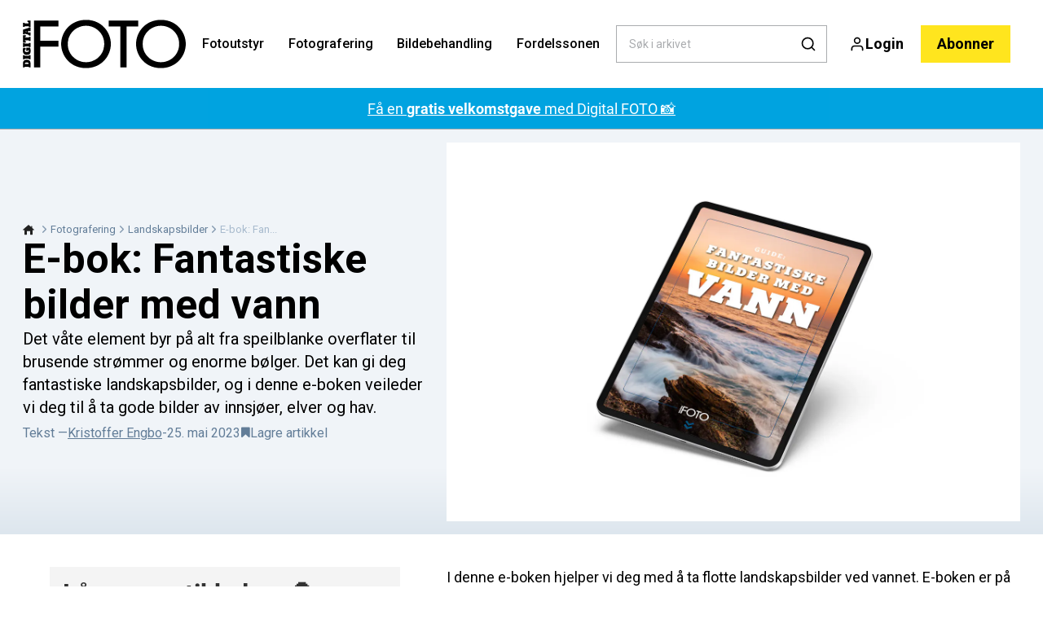

--- FILE ---
content_type: text/html; charset=utf-8
request_url: https://digital-foto.no/fotografering/landskapsbilder/e-bok-fantastiske-bilder-med-vann
body_size: 45357
content:
<!doctype html>
<html data-n-head-ssr lang="nb" data-n-head="%7B%22lang%22:%7B%22ssr%22:%22nb%22%7D%7D">
  <head >
    <title>E-bok: Fantastiske bilder med vann | digital-foto.no</title><meta data-n-head="ssr" charset="utf-8"><meta data-n-head="ssr" name="viewport" content="width=device-width, initial-scale=1"><meta data-n-head="ssr" name="mobile-web-app-capable" content="yes"><meta data-n-head="ssr" name="apple-mobile-web-app-capable" content="yes"><meta data-n-head="ssr" name="apple-mobile-web-app-status-bar-style" content="black"><meta data-n-head="ssr" name="HandheldFriendly" content="true"><meta data-n-head="ssr" http-equiv="Accept-CH" content="DPR, Width, Viewport-Width"><meta data-n-head="ssr" http-equiv="X-UA-Compatible" content="IE=edge,chrome=1"><meta data-n-head="ssr" name="format-detection" content="telephone=no,date=no,address=no,email=no,url=no"><meta data-n-head="ssr" name="bwlVersion" content="1.5.2"><meta data-n-head="ssr" property="fb:app_id" content="115076511952590"><meta data-n-head="ssr" property="og:locale" content="nb_NO"><meta data-n-head="ssr" property="og:site_name" content="Digital FOTO"><meta data-n-head="ssr" property="theme-color" content="#ed4b36"><meta data-n-head="ssr" name="description" content="Det våte element byr på alt fra speilblanke overflater til brusende strømmer og enorme bølger. Det kan gi deg fantastiske landskapsbilder, og i denne e-boken veileder vi deg til å ta gode bilder av innsjøer, elver og hav."><meta data-n-head="ssr" property="og:url" content="https://digital-foto.no/fotografering/landskapsbilder/e-bok-fantastiske-bilder-med-vann"><meta data-n-head="ssr" property="og:title" content="E-bok: Fantastiske bilder med vann"><meta data-n-head="ssr" property="og:description" content="Det våte element byr på alt fra speilblanke overflater til brusende strømmer og enorme bølger. Det kan gi deg fantastiske landskapsbilder, og i denne e-boken veileder vi deg til å ta gode bilder av innsjøer, elver og hav."><meta data-n-head="ssr" property="og:type" content="article"><meta data-n-head="ssr" property="article:published_time" content="2023-05-25T18:01:23.000Z"><meta data-n-head="ssr" property="article:modified_time" content="2024-07-08T18:01:24.000Z"><meta data-n-head="ssr" property="article:section" content="Landskapsbilder"><meta data-n-head="ssr" property="og:article:author" content="Kristoffer Engbo"><meta data-n-head="ssr" property="og:image" content="https://images.bonnier.cloud/files/dif/production/2023/05/21165519/EB_V_NO.jpg?max-w=1200&amp;max-h=630&amp;fit=crop"><meta data-n-head="ssr" property="og:image:type" content="image/jpeg"><meta data-n-head="ssr" property="og:image:secure_url" content="https://images.bonnier.cloud/files/dif/production/2023/05/21165519/EB_V_NO.jpg?max-w=1200&amp;max-h=630&amp;fit=crop"><meta data-n-head="ssr" property="og:image:width" content="1200"><meta data-n-head="ssr" property="og:image:height" content="630"><meta data-n-head="ssr" name="twitter:card" content="summary_large_image"><meta data-n-head="ssr" name="twitter:description" content="Det våte element byr på alt fra speilblanke overflater til brusende strømmer og enorme bølger. Det kan gi deg fantastiske landskapsbilder, og i denne e-boken veileder vi deg til å ta gode bilder av innsjøer, elver og hav."><meta data-n-head="ssr" name="twitter:title" content="E-bok: Fantastiske bilder med vann"><meta data-n-head="ssr" name="twitter:image" content="https://images.bonnier.cloud/files/dif/production/2023/05/21165519/EB_V_NO.jpg"><meta data-n-head="ssr" name="twitter:image" content="https://images.bonnier.cloud/files/dif/production/2023/05/21165519/EB_V_NO.jpg"><meta data-n-head="ssr" name="cxense-site-id" content="1129402680464567592"><meta data-n-head="ssr" name="cXenseParse:bno-country" content="no"><meta data-n-head="ssr" name="cXenseParse:bno-brand" content="DIF"><meta data-n-head="ssr" name="cXenseParse:bno-language" content="nb"><meta data-n-head="ssr" name="cXenseParse:articleid" content="80650"><meta data-n-head="ssr" name="cXenseParse:bno-pagetype" content="article"><meta data-n-head="ssr" name="cXenseParse:pageclass" content="content"><meta data-n-head="ssr" name="cXenseParse:title" content="E-bok: Fantastiske bilder med vann"><meta data-n-head="ssr" name="cXenseParse:body-text" content="I denne e-boken hjelper vi deg med å ta flotte landskapsbilder ved vannet. E-boken er på 22 sider, og vi viser deg blant annet hvordan du tar bedre bilder og beskytter fotoutstyret ved hjelp av smart utstyr når du står ved vannet.Vi forteller deg blant annet også når på dagen det er best å ta bildene dine og hvordan du kan få flott komposisjon.E-boken er i pdf-format, så du kan skrive den ut eller lagre den på enhetene dine. Vi har også gjort den klikkbar slik at du enkelt kan hoppe til en bestemt del eller gå direkte til innholdsfortegnelsen. "><meta data-n-head="ssr" name="cXenseParse:description" content="Det våte element byr på alt fra speilblanke overflater til brusende strømmer og enorme bølger. Det kan gi deg fantastiske landskapsbilder, og i denne e-boken veileder vi deg til å ta gode bilder av innsjøer, elver og hav."><meta data-n-head="ssr" name="cXenseParse:image" content="https://images.bonnier.cloud/files/dif/production/2023/05/21165519/EB_V_NO.jpg"><meta data-n-head="ssr" name="cXenseParse:bno-danishsearchtitle" content="E-bog: Fantastiske fotos med vand"><meta data-n-head="ssr" name="cXenseParse:recs:recommendable" content="true"><meta data-n-head="ssr" name="cXenseParse:bno-metatag-changedate" content="2024-07-08T18:01:24.000Z"><meta data-n-head="ssr" name="cXenseParse:recs:publishtime" content="2023-05-25T18:01:23.000Z"><meta data-n-head="ssr" name="cXenseParse:time:bno-featuredtime" content="2023-05-25T18:01:23.000Z"><meta data-n-head="ssr" name="cXenseParse:bno-reading-time" content="1"><meta data-n-head="ssr" name="cXenseParse:bno-taxo-cat" content="Landskapsbilder"><meta data-n-head="ssr" name="cXenseParse:bno-taxo-cat-url" content="https://digital-foto.no/fotografering/landskapsbilder"><meta data-n-head="ssr" name="cXenseParse:bno-taxo-cat-top" content="Fotografering"><meta data-n-head="ssr" name="cXenseParse:bno-taxo-editorial-type" content="E-bøker"><meta data-n-head="ssr" name="cXenseParse:bno-taxo-tag" content="FZ_nyhedsbrev"><meta data-n-head="ssr" name="cXenseParse:bno-taxo-tag" content="Fordelszonen"><meta data-n-head="ssr" name="cXenseParse:bno-taxo-tag" content="premium"><meta data-n-head="ssr" name="bcm-brand" content="DIF"><meta data-n-head="ssr" name="bcm-country" content="no"><meta data-n-head="ssr" name="bcm-type" content="site"><meta data-n-head="ssr" name="bcm-tablet-breakpoint" content="1025"><meta data-n-head="ssr" name="bcm-mobile-breakpoint" content="768"><meta data-n-head="ssr" name="bcm-title" content="E-bok: Fantastiske bilder med vann"><meta data-n-head="ssr" name="bcm-sub" content="Fotografering"><meta data-n-head="ssr" name="bcm-categories" content="Landskapsbilder,Fotografering"><meta data-n-head="ssr" name="bcm-tags" content="FZ_nyhedsbrev,Fordelszonen,premium"><meta data-n-head="ssr" name="k5a:contentTag" content="FZ_nyhedsbrev"><meta data-n-head="ssr" name="k5a:contentTag" content="Fordelszonen"><meta data-n-head="ssr" name="k5a:contentTag" content="premium"><meta data-n-head="ssr" name="robots" content="max-image-preview:large"><meta data-n-head="ssr" property="bad:device" name="bad:device" content="desktop"><meta data-n-head="ssr" property="bad:pageType" name="bad:pageType" content="article"><meta data-n-head="ssr" data-n-head="ssr" name="cXenseParse:bno-dominantimage-crop-tv" content="q=60&amp;fp-x=0.5&amp;fp-y=0.5&amp;fit=crop&amp;crop=focalpoint&amp;ar=13:9"><meta data-n-head="ssr" data-n-head="ssr" name="cXenseParse:bno-dominantimage-crop-square" content="q=60&amp;fp-x=0.5&amp;fp-y=0.5&amp;fit=crop&amp;crop=focalpoint&amp;ar=1:1"><meta data-n-head="ssr" data-n-head="ssr" name="cXenseParse:bno-dominantimage-crop-wide169" content="q=60&amp;fp-x=0.5&amp;fp-y=0.5&amp;fit=crop&amp;crop=focalpoint&amp;ar=16:9"><link data-n-head="ssr" rel="icon" type="image/x-icon" href="/favicon.ico"><link data-n-head="ssr" rel="preconnect" href="https://dev.visualwebsiteoptimizer.com"><link data-n-head="ssr" rel="canonical" href="https://digital-foto.no/fotografering/landskapsbilder/e-bok-fantastiske-bilder-med-vann"><link data-n-head="ssr" rel="alternate" type="application/rss+xml" title="Digital FOTO RSS feed" href="https://digital-foto.no/feed/rss"><link data-n-head="ssr" rel="alternate" hreflang="fi-FI" href="https://digi-kuva.fi/valokuvaus/maisemakuvat/e-kirja-upeita-valokuvia-veden-aarella"><link data-n-head="ssr" rel="alternate" hreflang="da-DK" href="https://digitalfoto.dk/fotografering/landskabsbilleder/e-bog-fantastiske-fotos-med-vand"><link data-n-head="ssr" rel="alternate" hreflang="sv-SE" href="https://digitalfotoforalla.se/fotografering/landskapsbilder/e-bok-fantastiska-foton-med-vatten"><link data-n-head="ssr" rel="alternate" hreflang="nb-NO" href="https://digital-foto.no/fotografering/landskapsbilder/e-bok-fantastiske-bilder-med-vann"><link data-n-head="ssr" rel="preload" as="image" href="https://images-bonnier.imgix.net/files/dif/production/2023/05/21165519/EB_V_NO.jpg?auto=compress,format&amp;w=1500&amp;fp-x=0.5&amp;fp-y=0.5 1500w" srcset="https://images-bonnier.imgix.net/files/dif/production/2023/05/21165519/EB_V_NO.jpg?auto=compress,format&amp;w=1500&amp;fp-x=0.5&amp;fp-y=0.5 1500w, https://images-bonnier.imgix.net/files/dif/production/2023/05/21165519/EB_V_NO.jpg?auto=compress,format&amp;w=1024&amp;fp-x=0.5&amp;fp-y=0.5 1024w, https://images-bonnier.imgix.net/files/dif/production/2023/05/21165519/EB_V_NO.jpg?auto=compress,format&amp;w=600&amp;fp-x=0.5&amp;fp-y=0.5 600w, https://images-bonnier.imgix.net/files/dif/production/2023/05/21165519/EB_V_NO.jpg?auto=compress,format&amp;w=500&amp;fp-x=0.5&amp;fp-y=0.5 500w, https://images-bonnier.imgix.net/files/dif/production/2023/05/21165519/EB_V_NO.jpg?auto=compress,format&amp;w=400&amp;fp-x=0.5&amp;fp-y=0.5 400w, https://images-bonnier.imgix.net/files/dif/production/2023/05/21165519/EB_V_NO.jpg?auto=compress,format&amp;w=350&amp;fp-x=0.5&amp;fp-y=0.5 350w, https://images-bonnier.imgix.net/files/dif/production/2023/05/21165519/EB_V_NO.jpg?auto=compress,format&amp;w=300&amp;fp-x=0.5&amp;fp-y=0.5 300w, https://images-bonnier.imgix.net/files/dif/production/2023/05/21165519/EB_V_NO.jpg?auto=compress,format&amp;w=275&amp;fp-x=0.5&amp;fp-y=0.5 275w, https://images-bonnier.imgix.net/files/dif/production/2023/05/21165519/EB_V_NO.jpg?auto=compress,format&amp;w=250&amp;fp-x=0.5&amp;fp-y=0.5 250w, https://images-bonnier.imgix.net/files/dif/production/2023/05/21165519/EB_V_NO.jpg?auto=compress,format&amp;w=225&amp;fp-x=0.5&amp;fp-y=0.5 225w, https://images-bonnier.imgix.net/files/dif/production/2023/05/21165519/EB_V_NO.jpg?auto=compress,format&amp;w=200&amp;fp-x=0.5&amp;fp-y=0.5 200w, https://images-bonnier.imgix.net/files/dif/production/2023/05/21165519/EB_V_NO.jpg?auto=compress,format&amp;w=185&amp;fp-x=0.5&amp;fp-y=0.5 185w"><script data-n-head="ssr" type="text/javascript" id="vwoCode">  window._vwo_code || (function() {
            var account_id = 713144,
                version = 2.1,
                settings_tolerance = 2000,
                hide_element = 'body',
                hide_element_style = 'opacity:0 !important;filter:alpha(opacity=0) !important;background:none !important;transition:none !important;',
                f = false, w = window, d = document, v = d.querySelector('#vwoCode'),
                cK = '_vwo_' + account_id + '_settings', cc = {};
            try {
              var c = JSON.parse(localStorage.getItem('_vwo_' + account_id + '_config'));
              cc = c && typeof c === 'object' ? c : {};
            } catch (e) {}
            var stT = cc.stT === 'session' ? w.sessionStorage : w.localStorage;
            code = {
              use_existing_jquery: function() { return typeof use_existing_jquery !== 'undefined' ? use_existing_jquery : undefined; },
              library_tolerance: function() { return typeof library_tolerance !== 'undefined' ? library_tolerance : undefined; },
              settings_tolerance: function() { return cc.sT || settings_tolerance; },
              hide_element_style: function() { return '{' + (cc.hES || hide_element_style) + '}'; },
              hide_element: function() {
                if (performance.getEntriesByName('first-contentful-paint')[0]) { return ''; }
                return typeof cc.hE === 'string' ? cc.hE : hide_element;
              },
              getVersion: function() { return version; },
              finish: function(e) {
                if (!f) {
                  f = true;
                  var t = d.getElementById('_vis_opt_path_hides');
                  if (t) t.parentNode.removeChild(t);
                  if (e) (new Image).src = 'https://dev.visualwebsiteoptimizer.com/ee.gif?a=' + account_id + e;
                }
              },
              finished: function() { return f; },
              addScript: function(e) {
                var t = d.createElement('script');
                t.type = 'text/javascript';
                if (e.src) { t.src = e.src; } else { t.text = e.text; }
                d.getElementsByTagName('head')[0].appendChild(t);
              },
              load: function(e, t) {
                var i = this.getSettings(), n = d.createElement('script'), r = this;
                t = t || {};
                if (i) {
                  n.textContent = i;
                  d.getElementsByTagName('head')[0].appendChild(n);
                  if (!w.VWO || VWO.caE) {
                    stT.removeItem(cK);
                    r.load(e);
                  }
                } else {
                  var o = new XMLHttpRequest();
                  o.open('GET', e, true);
                  o.withCredentials = !t.dSC;
                  o.responseType = t.responseType || 'text';
                  o.onload = function() {
                    if (t.onloadCb) { return t.onloadCb(o, e); }
                    if (o.status === 200) { _vwo_code.addScript({ text: o.responseText }); }
                    else { _vwo_code.finish('&e=loading_failure:' + e); }
                  };
                  o.onerror = function() {
                    if (t.onerrorCb) { return t.onerrorCb(e); }
                    _vwo_code.finish('&e=loading_failure:' + e);
                  };
                  o.send();
                }
              },
              getSettings: function() {
                try {
                  var e = stT.getItem(cK);
                  if (!e) { return; }
                  e = JSON.parse(e);
                  if (Date.now() > e.e) {
                    stT.removeItem(cK);
                    return;
                  }
                  return e.s;
                } catch (e) { return; }
              },
              init: function() {
                if (d.URL.indexOf('__vwo_disable__') > -1) return;
                var e = this.settings_tolerance();
                w._vwo_settings_timer = setTimeout(function() {
                  _vwo_code.finish();
                  stT.removeItem(cK);
                }, e);
                var t;
                if (this.hide_element() !== 'body') {
                  t = d.createElement('style');
                  var i = this.hide_element(), n = i ? i + this.hide_element_style() : '', r = d.getElementsByTagName('head')[0];
                  t.setAttribute('id', '_vis_opt_path_hides');
                  v && t.setAttribute('nonce', v.nonce);
                  t.setAttribute('type', 'text/css');
                  if (t.styleSheet) t.styleSheet.cssText = n;
                  else t.appendChild(d.createTextNode(n));
                  r.appendChild(t);
                } else {
                  t = d.getElementsByTagName('head')[0];
                  var n = d.createElement('div');
                  n.style.cssText = 'z-index: 2147483647 !important;position: fixed !important;left: 0 !important;top: 0 !important;width: 100% !important;height: 100% !important;background: white !important;';
                  n.setAttribute('id', '_vis_opt_path_hides');
                  n.classList.add('_vis_hide_layer');
                  t.parentNode.insertBefore(n, t.nextSibling);
                }
                var o = 'https://dev.visualwebsiteoptimizer.com/j.php?a=' + account_id + '&u=' + encodeURIComponent(d.URL) + '&vn=' + version;
                if (w.location.search.indexOf('_vwo_xhr') !== -1) {
                  this.addScript({ src: o });
                } else {
                  this.load(o + '&x=true');
                }
              }
            };
            w._vwo_code = code;
            code.init();
          })();
      
          window.VWO = window.VWO || [];
          window.VWO.push(['onVariationApplied', function(data) {
            var expId = data[1];
            var variationId = data[2];
            if (typeof(_vwo_exp[expId].comb_n[variationId]) !== 'undefined' && ['VISUAL_AB', 'VISUAL', 'SPLIT_URL', 'SURVEY'].indexOf(_vwo_exp[expId].type) > -1) {
              var x = [_vwo_exp[expId].comb_n[variationId]];
              window._mfq = window._mfq || [];
              window._mfq.push(["tag", "Variant: " + x]);
            }
          }]);  </script><script data-n-head="ssr" data-hid="gtm-script">if(!window._gtm_init){window._gtm_init=1;(function(w,n,d,m,e,p){w[d]=(w[d]==1||n[d]=='yes'||n[d]==1||n[m]==1||(w[e]&&w[e][p]&&w[e][p]()))?1:0})(window,navigator,'doNotTrack','msDoNotTrack','external','msTrackingProtectionEnabled');(function(w,d,s,l,x,y){w[x]={};w._gtm_inject=function(i){if(w.doNotTrack||w[x][i])return;w[x][i]=1;w[l]=w[l]||[];w[l].push({'gtm.start':new Date().getTime(),event:'gtm.js'});var f=d.getElementsByTagName(s)[0],j=d.createElement(s);j.async=true;j.src='https://www.googletagmanager.com/gtm.js?id='+i;f.parentNode.insertBefore(j,f);}})(window,document,'script','dataLayer','_gtm_ids','_gtm_inject')}</script><script data-n-head="ssr" data-hid="CookieConsent" id="CookieConsent" type="text/javascript" charset="utf-8">window.gdprAppliesGlobally=true;(function(){function r(e){if(!window.frames[e]){if(document.body&&document.body.firstChild){var t=document.body;var n=document.createElement("iframe");n.style.display="none";n.name=e;n.title=e;t.insertBefore(n,t.firstChild)}else{setTimeout(function(){r(e)},5)}}}function e(n,i,o,c,s){function e(e,t,n,r){if(typeof n!=="function"){return}if(!window[i]){window[i]=[]}var a=false;if(s){a=s(e,r,n)}if(!a){window[i].push({command:e,version:t,callback:n,parameter:r})}}e.stub=true;e.stubVersion=2;function t(r){if(!window[n]||window[n].stub!==true){return}if(!r.data){return}var a=typeof r.data==="string";var e;try{e=a?JSON.parse(r.data):r.data}catch(t){return}if(e[o]){var i=e[o];window[n](i.command,i.version,function(e,t){var n={};n[c]={returnValue:e,success:t,callId:i.callId};r.source.postMessage(a?JSON.stringify(n):n,"*")},i.parameter)}}if(typeof window[n]!=="function"){window[n]=e;if(window.addEventListener){window.addEventListener("message",t,false)}else{window.attachEvent("onmessage",t)}}}e("__tcfapi","__tcfapiBuffer","__tcfapiCall","__tcfapiReturn");r("__tcfapiLocator");(function(e,t){var n=document.createElement("link");n.rel="preload";n.as="script";var r=document.createElement("script");r.id="spcloader";r.type="text/javascript";r["async"]=true;r.charset="utf-8";var a="https://sdk.privacy-center.org/"+e+"/loader.js?target_type=notice&target="+t;n.href=a;r.src=a;var i=document.getElementsByTagName("script")[0];i.parentNode.insertBefore(n,i);i.parentNode.insertBefore(r,i)})("fb809c51-e9cd-4e35-a92d-e44bb858841e","NAFC8GVn")})();</script><script data-n-head="ssr" data-hid="DidomiConfig" innterHTML="window.didomiConfig = {
        user: {
          bots: {
            consentRequired: false,
            types: ['crawlers', 'performance'],
            extraUserAgents: [],
          }
        }
      }" type="text/javascript" charset="utf-8"></script><script data-n-head="ssr" data-hid="gpt-script-id" src="https://securepubads.g.doubleclick.net/tag/js/gpt.js" data-vendor="google"></script><script data-n-head="ssr" data-hid="rubicon-script-id" src="https://micro.rubiconproject.com/prebid/dynamic/12954.js?site=BP_NO" id="rubicon-script-id" data-vendor="iab:52"></script><script data-n-head="ssr" data-hid="cxense" src="https://cdn.cxense.com/cx.cce.js" defer ssr="false"></script><script data-n-head="ssr" data-hid="common-bonnier-datalayer-cloud-script" src="https://europe-west1-bonnier-big-data.cloudfunctions.net/commonBonnierDataLayer" async></script><script data-n-head="ssr" data-hid="cxense-init" type="text/javascript" charset="utf-8">
            window.cX = window.cX || {}
            window.cX.callQueue = window.cX.callQueue || []
            window.cX.callQueue.push(['setSiteId', '1129402680464567592'])
            window.cX.callQueue.push(['sendPageViewEvent'])
          </script><script data-n-head="ssr" data-hid="piano-script" type="text/javascript" charset="utf-8" ssr="false">
          tp = window.tp || [];
          tp.push(["setAid", 'RcjbdKzlpu']);
          tp.push(["setSandbox", false]);
          tp.push(["setCxenseSiteId", '1129402680464567592']);

          (function(src) {
              var a = document.createElement("script");
              a.type = "text/javascript";
              a.async = true;
              a.src = src;
              var b = document.getElementsByTagName("script")[0];
              b.parentNode.insertBefore(a, b)
          })("https://cdn.tinypass.com/api/tinypass.min.js");
      </script><script data-n-head="ssr" type="application/ld+json">[{"@context":"https://schema.org","@type":"Article","@id":"https://digital-foto.no/fotografering/landskapsbilder/e-bok-fantastiske-bilder-med-vann#article","inLanguage":"nb-NO","url":"https://digital-foto.no/fotografering/landskapsbilder/e-bok-fantastiske-bilder-med-vann","mainEntityOfPage":"https://digital-foto.no/fotografering/landskapsbilder/e-bok-fantastiske-bilder-med-vann","name":"E-bok: Fantastiske bilder med vann","image":"https://images.bonnier.cloud/files/dif/production/2023/05/21165519/EB_V_NO.jpg","description":"Det våte element byr på alt fra speilblanke overflater til brusende strømmer og enorme bølger. Det kan gi deg fantastiske landskapsbilder, og i denne e-boken veileder vi deg til å ta gode bilder av innsjøer, elver og hav.","headline":"E-bok: Fantastiske bilder med vann","datePublished":"2023-05-25T18:01:23.000Z","dateModified":"2024-07-08T18:01:24.000Z","publisher":[{"@type":"Organization","url":"https://digital-foto.no","name":"Digital FOTO","description":"Alt om foto – nyheter, kamera- og utstyrstester, guider, tips og triks for fotografering, bildebehandling og mye mer.","logo":[{"@type":"ImageObject","url":"digital-foto.no/logo.png"}]}],"author":[{"@type":"Person","@id":"https://digital-foto.no/author/kristoffer-engbo-2#Person","name":"Kristoffer Engbo","url":"https://digital-foto.no/author/kristoffer-engbo-2","jobTitle":null,"description":"","image":[]}],"potentialAction":[{"@type":"ReadAction","target":["https://digital-foto.no"]},{"@type":"SearchAction","target":[{"@type":"EntryPoint","urlTemplate":"https://digital-foto.no/search?s={search_term_string}"}],"query-input":[{"@type":"PropertyValueSpecification","valueRequired":"https://schema.org/True","valueName":"search_term_string"}]}]},{"@context":"https://schema.org","@type":"ItemList","itemListElement":[]},{"@context":"https://schema.org","@type":"ItemList","itemListElement":[]},{"@context":"https://schema.org","@type":"BreadcrumbList","itemListElement":[{"@context":"https://schema.org","@type":"ListItem","position":0,"name":"fotografering","item":"https://digital-foto.no/fotografering"},{"@context":"https://schema.org","@type":"ListItem","position":1,"name":"landskapsbilder","item":"https://digital-foto.no/fotografering/landskapsbilder"},{"@context":"https://schema.org","@type":"ListItem","position":2,"name":"e bok fantastiske bilder med vann","item":null}]},{"@context":"https://schema.org","@type":"Article","@id":"https://digital-foto.no/fotografering/landskapsbilder/e-bok-fantastiske-bilder-med-vann#article","inLanguage":"nb-NO","isAccessibleForFree":false,"hasPart":[{"@type":"WebPageElement","isAccessibleForFree":false,"cssSelector":".paywall-0"},{"@type":"WebPageElement","isAccessibleForFree":false,"cssSelector":".paywall-2"},{"@type":"WebPageElement","isAccessibleForFree":false,"cssSelector":".paywall-3"}]}]</script><link rel="preload" href="/_nuxt/f50d42e.js" as="script"><link rel="preload" href="/_nuxt/688534e.js" as="script"><link rel="preload" href="/_nuxt/css/2d01f6a.css" as="style"><link rel="preload" href="/_nuxt/4bf0f0a.js" as="script"><link rel="preload" href="/_nuxt/css/33f98af.css" as="style"><link rel="preload" href="/_nuxt/062f2b6.js" as="script"><link rel="preload" href="/_nuxt/38b847d.js" as="script"><link rel="preload" href="/_nuxt/css/c549c5b.css" as="style"><link rel="preload" href="/_nuxt/67b14e4.js" as="script"><link rel="preload" href="/_nuxt/css/7e4ced7.css" as="style"><link rel="preload" href="/_nuxt/a815948.js" as="script"><link rel="preload" href="/_nuxt/9b0f338.js" as="script"><link rel="preload" href="/_nuxt/css/8d068eb.css" as="style"><link rel="preload" href="/_nuxt/0c36e91.js" as="script"><link rel="preload" href="/_nuxt/css/e86d5b9.css" as="style"><link rel="preload" href="/_nuxt/0049f63.js" as="script"><link rel="preload" href="/_nuxt/css/9c1bd75.css" as="style"><link rel="preload" href="/_nuxt/4ae9c42.js" as="script"><link rel="preload" href="/_nuxt/css/fd249dc.css" as="style"><link rel="preload" href="/_nuxt/026a758.js" as="script"><link rel="preload" href="/_nuxt/css/5c5c559.css" as="style"><link rel="preload" href="/_nuxt/edf9cae.js" as="script"><link rel="stylesheet" href="/_nuxt/css/2d01f6a.css"><link rel="stylesheet" href="/_nuxt/css/33f98af.css"><link rel="stylesheet" href="/_nuxt/css/c549c5b.css"><link rel="stylesheet" href="/_nuxt/css/7e4ced7.css"><link rel="stylesheet" href="/_nuxt/css/8d068eb.css"><link rel="stylesheet" href="/_nuxt/css/e86d5b9.css"><link rel="stylesheet" href="/_nuxt/css/9c1bd75.css"><link rel="stylesheet" href="/_nuxt/css/fd249dc.css"><link rel="stylesheet" href="/_nuxt/css/5c5c559.css">
  </head>
  <body class="no-js" data-n-head="%7B%22class%22:%7B%22ssr%22:%22no-js%22%7D%7D">
    <noscript data-n-head="ssr" data-hid="gtm-noscript" data-pbody="true"><iframe src="https://www.googletagmanager.com/ns.html?id=GTM-5HQ6KLM&" height="0" width="0" style="display:none;visibility:hidden" title="gtm"></iframe></noscript><div data-server-rendered="true" id="__nuxt"><!----><div id="__layout"><main data-fetch-key="data-v-ae51b6c6:0" style="position:relative;" data-v-ae51b6c6><div id="mkt-placement-5" data-v-afb14004 data-v-ae51b6c6></div> <div id="mkt-placement-4" data-v-afb14004 data-v-ae51b6c6></div> <div id="mkt-placement-11" data-v-afb14004 data-v-ae51b6c6></div> <div data-v-ae51b6c6><div class="vue-portal-target" data-v-ae51b6c6></div></div> <header class="header grid" data-v-bad8a02a data-v-ae51b6c6><div class="header__row grid__item--content-wide" data-v-bad8a02a><a href="/" title="Tilbake til fronten" class="header__logo nuxt-link-active" data-v-3817705c data-v-bad8a02a><svg viewBox="0 0 190 80" data-v-3817705c><use xlink:href="/_nuxt/img/sprite.e4d210d.svg#logo__no"></use></svg></a> <nav class="header__menu" data-v-bad8a02a><ul class="menu" data-v-bad8a02a><li class="menu__item" data-v-bad8a02a><a href="/fotoutstyr" class="menu__link" data-v-bad8a02a>
            Fotoutstyr
          </a> <ul class="submenu" style="display:none;" data-v-bad8a02a><li class="submenu__item" data-v-bad8a02a><a href="/anmeldelser" class="submenu__link" data-v-bad8a02a>
                Anmeldelser
              </a></li><li class="submenu__item" data-v-bad8a02a><a href="https://digitalfoto.dk/kamera/actionkamera" class="submenu__link" data-v-bad8a02a>
                Actionkamera
              </a></li><li class="submenu__item" data-v-bad8a02a><a href="/kamera/mobilkamera" class="submenu__link" data-v-bad8a02a>
                Mobilkamera
              </a></li><li class="submenu__item" data-v-bad8a02a><a href="/fotoutstyr" class="submenu__link" data-v-bad8a02a>
                Fotoutstyr
              </a></li><li class="submenu__item" data-v-bad8a02a><a href="/fotoutstyr/objektiv" class="submenu__link" data-v-bad8a02a>
                Objektiv
              </a></li><li class="submenu__item" data-v-bad8a02a><a href="/kamera" class="submenu__link" data-v-bad8a02a>
                Kamera
              </a></li><li class="submenu__item" data-v-bad8a02a><a href="/fotoutstyr/drone" class="submenu__link" data-v-bad8a02a>
                Drone
              </a></li></ul></li><li class="menu__item" data-v-bad8a02a><a href="/fotografering" class="menu__link nuxt-link-active" data-v-bad8a02a>
            Fotografering
          </a> <ul class="submenu" style="display:none;" data-v-bad8a02a><li class="submenu__item" data-v-bad8a02a><a href="/fototeknikk" class="submenu__link" data-v-bad8a02a>
                Fototeknikk
              </a></li><li class="submenu__item" data-v-bad8a02a><a href="/digital-foto/fotokonkurranser" class="submenu__link" data-v-bad8a02a>
                Fotokonkurranser
              </a></li><li class="submenu__item" data-v-bad8a02a><a href="/fotografering/actionbilder" class="submenu__link" data-v-bad8a02a>
                Actionbilder
              </a></li><li class="submenu__item" data-v-bad8a02a><a href="/fotografering/naturbilder" class="submenu__link" data-v-bad8a02a>
                Naturbilder
              </a></li><li class="submenu__item" data-v-bad8a02a><a href="/fotografering/himmelfenomener" class="submenu__link" data-v-bad8a02a>
                Himmelfenomener
              </a></li><li class="submenu__item" data-v-bad8a02a><a href="/fotografering/portrettbilde" class="submenu__link" data-v-bad8a02a>
                Portrettbilde
              </a></li><li class="submenu__item" data-v-bad8a02a><a href="/fotografering/landskapsbilder" class="submenu__link nuxt-link-active" data-v-bad8a02a>
                Landskapsbilder
              </a></li></ul></li><li class="menu__item" data-v-bad8a02a><a href="/bildebehandling" class="menu__link" data-v-bad8a02a>
            Bildebehandling
          </a> <ul class="submenu" style="display:none;" data-v-bad8a02a><li class="submenu__item" data-v-bad8a02a><a href="/bildebehandling/fotoapp" class="submenu__link" data-v-bad8a02a>
                Fotoapp
              </a></li><li class="submenu__item" data-v-bad8a02a><a href="/bildebehandling/photoshop" class="submenu__link" data-v-bad8a02a>
                Photoshop
              </a></li><li class="submenu__item" data-v-bad8a02a><a href="/bildebehandling/photoshop-elements" class="submenu__link" data-v-bad8a02a>
                Photoshop Elements
              </a></li><li class="submenu__item" data-v-bad8a02a><a href="/bildebehandling/photoshop-lightroom" class="submenu__link" data-v-bad8a02a>
                Photoshop Lightroom
              </a></li><li class="submenu__item" data-v-bad8a02a><a href="/videokurs-i-photoshop" class="submenu__link" data-v-bad8a02a>
                Videokurs i Photoshop
              </a></li><li class="submenu__item" data-v-bad8a02a><a href="/videokurs-i-photoshop-elements" class="submenu__link" data-v-bad8a02a>
                Videokurs i Photoshop Elements
              </a></li><li class="submenu__item" data-v-bad8a02a><a href="/videokurs-i-lightroom" class="submenu__link" data-v-bad8a02a>
                Videokurs i Photoshop Lightroom
              </a></li></ul></li><li class="menu__item" data-v-bad8a02a><a href="/fordelssonen" class="menu__link" data-v-bad8a02a>
            Fordelssonen
          </a> <ul class="submenu" style="display:none;" data-v-bad8a02a><li class="submenu__item" data-v-bad8a02a><a href="/newslettersignup" class="submenu__link" data-v-bad8a02a>
                Meld deg på nyhetsbrevet
              </a></li><li class="submenu__item" data-v-bad8a02a><a href="/anmeldelser" class="submenu__link" data-v-bad8a02a>
                Anmeldelser
              </a></li><li class="submenu__item" data-v-bad8a02a><a href="/videoer" class="submenu__link" data-v-bad8a02a>
                Alle videoer
              </a></li><li class="submenu__item" data-v-bad8a02a><a href="/kameraskolen" class="submenu__link" data-v-bad8a02a>
                Kameraskolen
              </a></li><li class="submenu__item" data-v-bad8a02a><a href="/videokurs-i-lightroom" class="submenu__link" data-v-bad8a02a>
                Videokurs i Lightroom
              </a></li><li class="submenu__item" data-v-bad8a02a><a href="/videokurs-i-photoshop" class="submenu__link" data-v-bad8a02a>
                Videokurs i Photoshop
              </a></li><li class="submenu__item" data-v-bad8a02a><a href="/videokurs-i-photoshop-elements" class="submenu__link" data-v-bad8a02a>
                Videokurs i Photoshop Elements
              </a></li><li class="submenu__item" data-v-bad8a02a><a href="/videoserier" class="submenu__link" data-v-bad8a02a>
                Videoserier
              </a></li><li class="submenu__item" data-v-bad8a02a><a href="/e-boker" class="submenu__link" data-v-bad8a02a>
                E-bøker
              </a></li><li class="submenu__item" data-v-bad8a02a><a href="/motivkort" class="submenu__link" data-v-bad8a02a>
                Motivkort
              </a></li><li class="submenu__item" data-v-bad8a02a><a href="/lommeguider" class="submenu__link" data-v-bad8a02a>
                Lommeguider
              </a></li><li class="submenu__item" data-v-bad8a02a><a href="/programvare" class="submenu__link" data-v-bad8a02a>
                Programvare
              </a></li><li class="submenu__item" data-v-bad8a02a><a href="/guider" class="submenu__link" data-v-bad8a02a>
                Guider
              </a></li><li class="submenu__item" data-v-bad8a02a><a href="/temapakker" class="submenu__link" data-v-bad8a02a>
                Temapakker
              </a></li><li class="submenu__item" data-v-bad8a02a><a href="/forhandsinnstillinger-for-lightroom" class="submenu__link" data-v-bad8a02a>
                Forhåndsinnstillinger for Lightroom
              </a></li><li class="submenu__item" data-v-bad8a02a><a href="/funksjonsmakroer-for-photoshop" class="submenu__link" data-v-bad8a02a>
                Prosedyrer for Photoshop
              </a></li><li class="submenu__item" data-v-bad8a02a><a href="/kursbilder" class="submenu__link" data-v-bad8a02a>
                Kursbilder
              </a></li></ul></li></ul></nav> <div class="header__search" data-v-bad8a02a><div class="search" data-v-bad8a02a><button class="btn btn--border-alt btn--sm btn--narrow search__toggle" data-v-bad8a02a><svg viewBox="0 0 24 24" class="search__toggle__icon search__toggle__icon--close" data-v-bad8a02a><use xlink:href="/_nuxt/img/sprite.e4d210d.svg#close"></use></svg> <svg viewBox="0 0 24 24" class="search__toggle__icon search__toggle__icon--search" data-v-bad8a02a><use xlink:href="/_nuxt/img/sprite.e4d210d.svg#search"></use></svg> <span class="search__toggle--label" data-v-bad8a02a>
            Søk
          </span></button> <div class="search__wrapper searchForm" data-v-bad8a02a><form action="/search" method="get" class="search__form" data-v-bad8a02a><input id="main-search-input" placeholder="Søk i arkivet" name="s" type="search" value class="search__input hide-clear" data-v-bad8a02a> <button type="submit" class="search__submit" data-v-bad8a02a><svg viewBox="0 0 24 24" class="search__svg" data-v-bad8a02a><use xlink:href="/_nuxt/img/sprite.e4d210d.svg#search"></use></svg></button></form></div></div></div> <div class="header__tools" data-v-bad8a02a><div class="tools" data-v-bad8a02a><button class="btn btn--border-alt btn--sm btn--narrow toggleLogin" style="display:none;" data-v-bad8a02a><svg viewBox="0 0 21 21" class="search__svg" data-v-bad8a02a><use xlink:href="/_nuxt/img/sprite.e4d210d.svg#user"></use></svg> <span class="tools__label tools__item--login-label" data-v-bad8a02a></span></button> <a href="https://id.bonnierpublications.com/login" class="btn btn--border-alt btn--sm btn--narrow" style="display:;" data-v-bad8a02a><svg viewBox="0 0 21 21" class="search__svg" data-v-bad8a02a><use xlink:href="/_nuxt/img/sprite.e4d210d.svg#user"></use></svg> <span class="tools__label tools__item--login-label hidden-sm-down" data-v-bad8a02a>
            Login</span></a> <button class="btn btn--sm btn--green btn--subscribe mkt-subscribe-trigger" style="display:;" data-v-bad8a02a>
          Abonner
        </button> <label for="main-menu-toggle" aria-controls="offcanvas" tabindex="0" class="hamburger" data-v-bad8a02a><svg viewBox="0 0 22 17" class="hamburger__icon" data-v-bad8a02a><use xlink:href="/_nuxt/img/sprite.e4d210d.svg#hamburger-bold"></use></svg> <span class="hamburger__label hidden" data-v-bad8a02a>
            Meny
          </span></label> <div tabindex="-1" class="user-menu" data-v-bad8a02a><div class="user-list" data-v-bad8a02a><li class="user-list__item" data-v-bad8a02a><a href="/min-side" title="Min side" class="user-list__link" data-v-bad8a02a><span data-v-bad8a02a>Min side</span></a></li><li class="user-list__item" data-v-bad8a02a><a href="/mine-lagrede-artikler" title="Mine lagrede artikler" class="user-list__link" data-v-bad8a02a><span data-v-bad8a02a>Mine lagrede artikler</span></a></li> <li class="user-list__item" data-v-bad8a02a><button class="btn btn--primary btn--sm btn--block" data-v-bad8a02a>
                Log ud
              </button></li></div></div></div></div></div> <div id="mkt-placement-2" class="top-ribbon grid__item--full" data-v-bad8a02a></div></header> <!----> <div data-v-7f22d669 data-v-ae51b6c6><input id="main-menu-toggle" type="checkbox" tabindex="-1" class="js-menu-fallback-checkbox" data-v-7f22d669> <div id="offcanvas" class="offcanvas" data-v-7f22d669><div class="offcanvas__container offcanvas__container__left" data-v-7f22d669><nav class="main-nav" data-v-52e9219b data-v-ae51b6c6><div class="main-nav__top" data-v-52e9219b><label id="close-main-nav" for="main-menu-toggle" role="presentation" class="main-nav__close btn-tool" data-v-52e9219b><svg viewBox="0 0 24 24" class="btn-tool__icon" data-v-52e9219b><use xlink:href="/_nuxt/img/sprite.e4d210d.svg#close"></use></svg></label></div> <div class="offcanvas-search" data-v-52e9219b><form class="offcanvas-search__form" data-v-52e9219b><input id="offcanvas-search" aria-label="Search" name="s" placeholder="Tast inn søkeord" value="" class="offcanvas-search__input" data-v-52e9219b></form></div> <ul role="menubar" class="main-menu" data-v-52e9219b><li role="menuitem" class="main-menu__item" data-v-52e9219b><button id="toggle-107" aria-expanded="false" class="main-menu__btn main-menu__toggle-submenu" data-v-52e9219b><span class="main-menu__label" data-v-52e9219b>Fotoutstyr</span> <span class="main-menu__icon" data-v-52e9219b><svg viewBox="0 0 24 24" class="main-menu__svg" data-v-52e9219b><use xlink:href="/_nuxt/img/sprite.e4d210d.svg#chevron-down"></use></svg></span></button> <div class="sub-menu" data-v-52e9219b><ul class="sub-menu__list" data-v-52e9219b><li class="sub-menu__item" data-v-52e9219b><a href="/anmeldelser" class="sub-menu__link" data-v-52e9219b>Anmeldelser</a></li><li class="sub-menu__item" data-v-52e9219b><a href="https://digitalfoto.dk/kamera/actionkamera" class="sub-menu__link" data-v-52e9219b>Actionkamera</a></li><li class="sub-menu__item" data-v-52e9219b><a href="/kamera/mobilkamera" class="sub-menu__link" data-v-52e9219b>Mobilkamera</a></li><li class="sub-menu__item" data-v-52e9219b><a href="/fotoutstyr" class="sub-menu__link" data-v-52e9219b>Fotoutstyr</a></li><li class="sub-menu__item" data-v-52e9219b><a href="/fotoutstyr/objektiv" class="sub-menu__link" data-v-52e9219b>Objektiv</a></li><li class="sub-menu__item" data-v-52e9219b><a href="/kamera" class="sub-menu__link" data-v-52e9219b>Kamera</a></li><li class="sub-menu__item" data-v-52e9219b><a href="/fotoutstyr/drone" class="sub-menu__link" data-v-52e9219b>Drone</a></li></ul></div></li><li role="menuitem" class="main-menu__item" data-v-52e9219b><button id="toggle-68" aria-expanded="false" class="main-menu__btn main-menu__toggle-submenu" data-v-52e9219b><span class="main-menu__label" data-v-52e9219b>Fotografering</span> <span class="main-menu__icon" data-v-52e9219b><svg viewBox="0 0 24 24" class="main-menu__svg" data-v-52e9219b><use xlink:href="/_nuxt/img/sprite.e4d210d.svg#chevron-down"></use></svg></span></button> <div class="sub-menu" data-v-52e9219b><ul class="sub-menu__list" data-v-52e9219b><li class="sub-menu__item" data-v-52e9219b><a href="/fototeknikk" class="sub-menu__link" data-v-52e9219b>Fototeknikk</a></li><li class="sub-menu__item" data-v-52e9219b><a href="/digital-foto/fotokonkurranser" class="sub-menu__link" data-v-52e9219b>Fotokonkurranser</a></li><li class="sub-menu__item" data-v-52e9219b><a href="/fotografering/actionbilder" class="sub-menu__link" data-v-52e9219b>Actionbilder</a></li><li class="sub-menu__item" data-v-52e9219b><a href="/fotografering/naturbilder" class="sub-menu__link" data-v-52e9219b>Naturbilder</a></li><li class="sub-menu__item" data-v-52e9219b><a href="/fotografering/himmelfenomener" class="sub-menu__link" data-v-52e9219b>Himmelfenomener</a></li><li class="sub-menu__item" data-v-52e9219b><a href="/fotografering/portrettbilde" class="sub-menu__link" data-v-52e9219b>Portrettbilde</a></li><li class="sub-menu__item" data-v-52e9219b><a href="/fotografering/landskapsbilder" class="sub-menu__link nuxt-link-active" data-v-52e9219b>Landskapsbilder</a></li></ul></div></li><li role="menuitem" class="main-menu__item" data-v-52e9219b><button id="toggle-513" aria-expanded="false" class="main-menu__btn main-menu__toggle-submenu" data-v-52e9219b><span class="main-menu__label" data-v-52e9219b>Bildebehandling</span> <span class="main-menu__icon" data-v-52e9219b><svg viewBox="0 0 24 24" class="main-menu__svg" data-v-52e9219b><use xlink:href="/_nuxt/img/sprite.e4d210d.svg#chevron-down"></use></svg></span></button> <div class="sub-menu" data-v-52e9219b><ul class="sub-menu__list" data-v-52e9219b><li class="sub-menu__item" data-v-52e9219b><a href="/bildebehandling/fotoapp" class="sub-menu__link" data-v-52e9219b>Fotoapp</a></li><li class="sub-menu__item" data-v-52e9219b><a href="/bildebehandling/photoshop" class="sub-menu__link" data-v-52e9219b>Photoshop</a></li><li class="sub-menu__item" data-v-52e9219b><a href="/bildebehandling/photoshop-elements" class="sub-menu__link" data-v-52e9219b>Photoshop Elements</a></li><li class="sub-menu__item" data-v-52e9219b><a href="/bildebehandling/photoshop-lightroom" class="sub-menu__link" data-v-52e9219b>Photoshop Lightroom</a></li><li class="sub-menu__item" data-v-52e9219b><a href="/videokurs-i-photoshop" class="sub-menu__link" data-v-52e9219b>Videokurs i Photoshop</a></li><li class="sub-menu__item" data-v-52e9219b><a href="/videokurs-i-photoshop-elements" class="sub-menu__link" data-v-52e9219b>Videokurs i Photoshop Elements</a></li><li class="sub-menu__item" data-v-52e9219b><a href="/videokurs-i-lightroom" class="sub-menu__link" data-v-52e9219b>Videokurs i Photoshop Lightroom</a></li></ul></div></li><li role="menuitem" class="main-menu__item" data-v-52e9219b><button id="toggle-85908" aria-expanded="false" class="main-menu__btn main-menu__toggle-submenu" data-v-52e9219b><span class="main-menu__label" data-v-52e9219b>Fordelssonen</span> <span class="main-menu__icon" data-v-52e9219b><svg viewBox="0 0 24 24" class="main-menu__svg" data-v-52e9219b><use xlink:href="/_nuxt/img/sprite.e4d210d.svg#chevron-down"></use></svg></span></button> <div class="sub-menu" data-v-52e9219b><ul class="sub-menu__list" data-v-52e9219b><li class="sub-menu__item" data-v-52e9219b><a href="/newslettersignup" class="sub-menu__link" data-v-52e9219b>Meld deg på nyhetsbrevet</a></li><li class="sub-menu__item" data-v-52e9219b><a href="/anmeldelser" class="sub-menu__link" data-v-52e9219b>Anmeldelser</a></li><li class="sub-menu__item" data-v-52e9219b><a href="/videoer" class="sub-menu__link" data-v-52e9219b>Alle videoer</a></li><li class="sub-menu__item" data-v-52e9219b><a href="/kameraskolen" class="sub-menu__link" data-v-52e9219b>Kameraskolen</a></li><li class="sub-menu__item" data-v-52e9219b><a href="/videokurs-i-lightroom" class="sub-menu__link" data-v-52e9219b>Videokurs i Lightroom</a></li><li class="sub-menu__item" data-v-52e9219b><a href="/videokurs-i-photoshop" class="sub-menu__link" data-v-52e9219b>Videokurs i Photoshop</a></li><li class="sub-menu__item" data-v-52e9219b><a href="/videokurs-i-photoshop-elements" class="sub-menu__link" data-v-52e9219b>Videokurs i Photoshop Elements</a></li><li class="sub-menu__item" data-v-52e9219b><a href="/videoserier" class="sub-menu__link" data-v-52e9219b>Videoserier</a></li><li class="sub-menu__item" data-v-52e9219b><a href="/e-boker" class="sub-menu__link" data-v-52e9219b>E-bøker</a></li><li class="sub-menu__item" data-v-52e9219b><a href="/motivkort" class="sub-menu__link" data-v-52e9219b>Motivkort</a></li><li class="sub-menu__item" data-v-52e9219b><a href="/lommeguider" class="sub-menu__link" data-v-52e9219b>Lommeguider</a></li><li class="sub-menu__item" data-v-52e9219b><a href="/programvare" class="sub-menu__link" data-v-52e9219b>Programvare</a></li><li class="sub-menu__item" data-v-52e9219b><a href="/guider" class="sub-menu__link" data-v-52e9219b>Guider</a></li><li class="sub-menu__item" data-v-52e9219b><a href="/temapakker" class="sub-menu__link" data-v-52e9219b>Temapakker</a></li><li class="sub-menu__item" data-v-52e9219b><a href="/forhandsinnstillinger-for-lightroom" class="sub-menu__link" data-v-52e9219b>Forhåndsinnstillinger for Lightroom</a></li><li class="sub-menu__item" data-v-52e9219b><a href="/funksjonsmakroer-for-photoshop" class="sub-menu__link" data-v-52e9219b>Prosedyrer for Photoshop</a></li><li class="sub-menu__item" data-v-52e9219b><a href="/kursbilder" class="sub-menu__link" data-v-52e9219b>Kursbilder</a></li></ul></div></li></ul> <ul role="menubar" class="secondary-menu" data-v-52e9219b></ul></nav> <div class="offcanvas__footer" data-v-7f22d669><!----> <a href="/" title="Tilbake til fronten" class="offcanvas__logo nuxt-link-active" data-v-3b65201c data-v-7f22d669><img src="/logo.png" alt="Brand logo" data-v-3b65201c></a></div></div> <div class="offcanvas__overlay" data-v-7f22d669></div></div></div> <div class="content-wrapper" data-v-ae51b6c6><div class="site-content" data-v-ae51b6c6><div data-fetch-key="0"><div data-fetch-key="data-v-8cf66260:0" class="article" data-v-8cf66260><DIV class="v-portal" style="display:none;" data-v-8cf66260></DIV> <article data-v-8cf66260><!----> <!----> <div class="grid article content" data-v-8cf66260><div chapters="[object Object]" class="grid__item--full grid content-header--box" data-v-8cf66260><div class="grid__item--full grid content-header"><div data-fetch-key="1" class="grid__item--content-wide inner-grid"><div class="content-header__wrapper grid__item--full md-grid__item-5col"><div class="article-header__content"><div class="content-header__content"><div class="breadcrumbs content-header--breadcrumb" data-v-fca49f64><a href="/" class="breadcrumbs__home" data-v-fca49f64><svg viewBox="0 0 13 13" class="breadcrumbs__home" data-v-fca49f64><use xlink:href="/_nuxt/img/sprite.e4d210d.svg#gds_home"></use></svg></a> <div class="breadcrumbs__item" data-v-fca49f64><svg viewBox="0 0 24 24" class="breadcrumbs__arrow" data-v-fca49f64><use xlink:href="/_nuxt/img/sprite.e4d210d.svg#chevron-right"></use></svg> <a href="/fotografering" class="breadcrumbs__link nuxt-link-active" data-v-fca49f64>Fotografering
    </a></div><div class="breadcrumbs__item" data-v-fca49f64><svg viewBox="0 0 24 24" class="breadcrumbs__arrow" data-v-fca49f64><use xlink:href="/_nuxt/img/sprite.e4d210d.svg#chevron-right"></use></svg> <a href="/fotografering/landskapsbilder" class="breadcrumbs__link nuxt-link-active" data-v-fca49f64>Landskapsbilder
    </a></div><div class="breadcrumbs__item" data-v-fca49f64><svg viewBox="0 0 24 24" class="breadcrumbs__arrow" data-v-fca49f64><use xlink:href="/_nuxt/img/sprite.e4d210d.svg#chevron-right"></use></svg> <span class="breadcrumbs__no-link" data-v-fca49f64>E-bok: Fan...</span></div></div> <h1 class="content-header__title cXenseParse">E-bok: Fantastiske bilder med vann</h1> <p class="content-header__summary cXenseParse">
          Det våte element byr på alt fra speilblanke overflater til brusende strømmer og enorme bølger. Det kan gi deg fantastiske landskapsbilder, og i denne e-boken veileder vi deg til å ta gode bilder av innsjøer, elver og hav.
        </p> <div class="content-header__byline"><div id="8" email="kristoffer.engbo@digitalfoto.dk" count="1048" timezone_type="3" timezone="Europe/Copenhagen" class="grid__item--content" data-v-0e8eb721><div class="article-byline" data-v-0e8eb721><div class="article-byline__author" data-v-0e8eb721><div class="article-byline__name" data-v-0e8eb721><span class="article-byline__tease" data-v-0e8eb721>
          Tekst —
        </span> <div data-v-0e8eb721><div data-v-0e8eb721><a href="/author/kristoffer-engbo-2" class="article-byline__link" data-v-0e8eb721>Kristoffer Engbo</a></div> <!----></div></div> <span data-v-0e8eb721>-</span> <div class="article-byline__date" data-v-0e8eb721>25. mai 2023</div></div></div></div> <div class="content-header--tools"><button class="content-header--tools__link"><i class="icon-bookmark content-header--tools__icon"></i> <span class="content-header--tools_message">
                Lagre artikkel
              </span></button> <span class="tooltip" style="display:none;">Du skal være logget ind for at gemme artikler. 

You need to login, before saving articles</span></div></div> <!----></div></div></div> <div class="grid__item--full md-grid__item-7col"><div class="widget" data-v-98843fcc><figure class="default" data-v-98843fcc><a href="https://images-bonnier.imgix.net/files/dif/production/2023/05/21165519/EB_V_NO.jpg?auto=compress,format" class="image__link" data-v-98843fcc><picture class="image__skeleton" style="padding-top:66%;--focalpoint:50% 50%;" data-v-16c31072 data-v-98843fcc><source data-srcset="https://images-bonnier.imgix.net/files/dif/production/2023/05/21165519/EB_V_NO.jpg?auto=compress,format&amp;w=1500&amp;fp-x=0.5&amp;fp-y=0.5 1500w, https://images-bonnier.imgix.net/files/dif/production/2023/05/21165519/EB_V_NO.jpg?auto=compress,format&amp;w=1024&amp;fp-x=0.5&amp;fp-y=0.5 1024w, https://images-bonnier.imgix.net/files/dif/production/2023/05/21165519/EB_V_NO.jpg?auto=compress,format&amp;w=600&amp;fp-x=0.5&amp;fp-y=0.5 600w, https://images-bonnier.imgix.net/files/dif/production/2023/05/21165519/EB_V_NO.jpg?auto=compress,format&amp;w=500&amp;fp-x=0.5&amp;fp-y=0.5 500w, https://images-bonnier.imgix.net/files/dif/production/2023/05/21165519/EB_V_NO.jpg?auto=compress,format&amp;w=400&amp;fp-x=0.5&amp;fp-y=0.5 400w, https://images-bonnier.imgix.net/files/dif/production/2023/05/21165519/EB_V_NO.jpg?auto=compress,format&amp;w=350&amp;fp-x=0.5&amp;fp-y=0.5 350w, https://images-bonnier.imgix.net/files/dif/production/2023/05/21165519/EB_V_NO.jpg?auto=compress,format&amp;w=300&amp;fp-x=0.5&amp;fp-y=0.5 300w, https://images-bonnier.imgix.net/files/dif/production/2023/05/21165519/EB_V_NO.jpg?auto=compress,format&amp;w=275&amp;fp-x=0.5&amp;fp-y=0.5 275w, https://images-bonnier.imgix.net/files/dif/production/2023/05/21165519/EB_V_NO.jpg?auto=compress,format&amp;w=250&amp;fp-x=0.5&amp;fp-y=0.5 250w, https://images-bonnier.imgix.net/files/dif/production/2023/05/21165519/EB_V_NO.jpg?auto=compress,format&amp;w=225&amp;fp-x=0.5&amp;fp-y=0.5 225w, https://images-bonnier.imgix.net/files/dif/production/2023/05/21165519/EB_V_NO.jpg?auto=compress,format&amp;w=200&amp;fp-x=0.5&amp;fp-y=0.5 200w, https://images-bonnier.imgix.net/files/dif/production/2023/05/21165519/EB_V_NO.jpg?auto=compress,format&amp;w=185&amp;fp-x=0.5&amp;fp-y=0.5 185w" data-v-16c31072> <img sizes="auto" data-src="https://images-bonnier.imgix.net/files/dif/production/2023/05/21165519/EB_V_NO.jpg?auto=compress,format&amp;w=1500&amp;fp-x=0.5&amp;fp-y=0.5 1500w" src="https://images-bonnier.imgix.net/files/dif/production/2023/05/21165519/EB_V_NO.jpg?auto=compress,format&amp;w=1500&amp;fp-x=0.5&amp;fp-y=0.5 1500w" alt="" title="" width="1000" height="667" class="lazyloaded image__position__no__lazy" data-v-16c31072></picture></a> <!----></figure></div></div></div></div></div> <!----> <div class="grid__item--content-wide inner-grid paywall article__content" data-v-8cf66260><aside class="lg-grid__item-5col grid__item--full" data-v-8cf66260><!----> <!----></aside> <div id="mkt-placement-7" data-v-afb14004 data-v-8cf66260></div> <div class="articleContent lg-grid__item-7col grid__item--full" data-v-8cf66260><!----> <div data-v-8cf66260><div class="grid__item" data-v-8cf66260><div type="text_item" uuid="6d4cd30c-107d-4791-8fe6-ab4a3c01f703" paywallProtected="true" class="grid__item--content widget text-item-wrapper grid__item" data-v-8cf66260><div class="markdown cXenseParse"><p>I denne e-boken hjelper vi deg med å ta flotte landskapsbilder ved vannet. E-boken er på 22 sider, og vi viser deg blant annet hvordan du tar bedre bilder og beskytter fotoutstyret ved hjelp av smart utstyr når du står ved vannet.</p><p>Vi forteller deg blant annet også når på dagen det er best å ta bildene dine og hvordan du kan få flott komposisjon.</p><p>E-boken er i pdf-format, så du kan skrive den ut eller lagre den på enhetene dine. Vi har også gjort den klikkbar slik at du enkelt kan hoppe til en bestemt del eller gå direkte til innholdsfortegnelsen. </p></div></div></div><div class="grid__item" data-v-8cf66260><div type="bcm_banner" uuid="6ecccfcc-ff1c-4158-8b1b-64e454028c7d" class="grid__item--full grid__item grid__item--content bcm-banner bonnier-ad grid__item" style="text-align:center !important;" data-v-6c7431a2 data-v-8cf66260><b-a-d slotname="articlemodule" data-v-6c7431a2></b-a-d></div></div><div class="grid__item" data-v-8cf66260><div type="lead_paragraph" uuid="7edfe52b-8f1c-4060-900a-635b1dfdc257" paywallProtected="true" class="grid__item" data-v-4eff1e97 data-v-8cf66260><div id="Last-ned" data-title="Last-ned" class="grid__item--content lead-paragraph--container markdown chapter" data-v-4eff1e97><h2 data-chapter="Last ned" class="widget lead-paragraph cXenseParse lead-paragraph--chapter" data-v-4eff1e97><!----> <div data-v-4eff1e97>
        Last ned
        <!----></div> <!----></h2> <!----> <!----></div></div></div> <div index="0" class="grid__item file paywall paywall-0" data-v-8cf66260><div index="0" type="file" locked="true" uuid="c11be328-5f5c-414c-8424-8f1da56ccbb1" class="grid__item paywall--protected" data-v-8cf66260><div class="disclaimer__wrapper article_content" data-v-264b1ad1><div class="grid__item grid__item--content pdf-preview disclaimer" data-v-264b1ad1><div class="pdf-preview__container" data-v-264b1ad1><div class="pdf-preview__item" data-v-264b1ad1><a href="https://images-bonnier.imgix.net/files/dif/production/2023/05/21165519/EB_V_NO.jpg?auto=compress,format" class="preview__link" data-v-264b1ad1><picture class="image__skeleton" style="padding-top:66.66666666666667%;--focalpoint:50% 50%;" data-v-16c31072 data-v-264b1ad1><source data-srcset="https://images-bonnier.imgix.net/files/dif/production/2023/05/21165519/EB_V_NO.jpg?auto=compress,format&amp;w=1500&amp;fp-x=0.5&amp;fp-y=0.5 1500w, https://images-bonnier.imgix.net/files/dif/production/2023/05/21165519/EB_V_NO.jpg?auto=compress,format&amp;w=1024&amp;fp-x=0.5&amp;fp-y=0.5 1024w, https://images-bonnier.imgix.net/files/dif/production/2023/05/21165519/EB_V_NO.jpg?auto=compress,format&amp;w=600&amp;fp-x=0.5&amp;fp-y=0.5 600w, https://images-bonnier.imgix.net/files/dif/production/2023/05/21165519/EB_V_NO.jpg?auto=compress,format&amp;w=500&amp;fp-x=0.5&amp;fp-y=0.5 500w, https://images-bonnier.imgix.net/files/dif/production/2023/05/21165519/EB_V_NO.jpg?auto=compress,format&amp;w=400&amp;fp-x=0.5&amp;fp-y=0.5 400w, https://images-bonnier.imgix.net/files/dif/production/2023/05/21165519/EB_V_NO.jpg?auto=compress,format&amp;w=350&amp;fp-x=0.5&amp;fp-y=0.5 350w, https://images-bonnier.imgix.net/files/dif/production/2023/05/21165519/EB_V_NO.jpg?auto=compress,format&amp;w=300&amp;fp-x=0.5&amp;fp-y=0.5 300w, https://images-bonnier.imgix.net/files/dif/production/2023/05/21165519/EB_V_NO.jpg?auto=compress,format&amp;w=275&amp;fp-x=0.5&amp;fp-y=0.5 275w, https://images-bonnier.imgix.net/files/dif/production/2023/05/21165519/EB_V_NO.jpg?auto=compress,format&amp;w=250&amp;fp-x=0.5&amp;fp-y=0.5 250w, https://images-bonnier.imgix.net/files/dif/production/2023/05/21165519/EB_V_NO.jpg?auto=compress,format&amp;w=225&amp;fp-x=0.5&amp;fp-y=0.5 225w, https://images-bonnier.imgix.net/files/dif/production/2023/05/21165519/EB_V_NO.jpg?auto=compress,format&amp;w=200&amp;fp-x=0.5&amp;fp-y=0.5 200w, https://images-bonnier.imgix.net/files/dif/production/2023/05/21165519/EB_V_NO.jpg?auto=compress,format&amp;w=185&amp;fp-x=0.5&amp;fp-y=0.5 185w" data-v-16c31072> <img sizes="auto" data-src="https://images-bonnier.imgix.net/files/dif/production/2023/05/21165519/EB_V_NO.jpg?auto=compress,format&amp;w=1500&amp;fp-x=0.5&amp;fp-y=0.5 1500w" src="" alt="" title="" width="1000" height="667" class="lazy image__position" data-v-16c31072></picture></a></div></div> <div class="pdf-preview__footer" data-v-264b1ad1><h2 data-v-264b1ad1>E-bok: Fantastiske bilder med vann</h2> <p data-v-264b1ad1>Det våte element byr på alt fra speilblanke overflater til brusende strømmer og enorme bølger. Det kan gi deg fantastiske landskapsbilder, og i denne e-boken veileder vi deg til å ta gode bilder av innsjøer, elver og hav.</p> <button href="https://images.bonnier.cloud/files/dif/production/2023/05/21165503/Fantastiske-bilder-med-vann.pdf" target="_blank" class="btn btn--primary btn--block btn--icon btn--md" data-v-264b1ad1><span data-v-264b1ad1>Last ned</span> <span class="btn__right-icon" data-v-264b1ad1><svg width="18" height="17" viewBox="0 0 18 17" fill="none" xmlns="http://www.w3.org/2000/svg" id="download_new" class="btn__svg" data-v-264b1ad1><path d="M8.85234 11.9922C8.86988 12.0146 8.89229 12.0327 8.91788 12.0452C8.94346 12.0577 8.97154 12.0641 9 12.0641C9.02846 12.0641 9.05654 12.0577 9.08212 12.0452C9.10771 12.0327 9.13012 12.0146 9.14766 11.9922L11.7727 8.67109C11.8687 8.54922 11.782 8.36875 11.625 8.36875H9.88828V0.4375C9.88828 0.334375 9.80391 0.25 9.70078 0.25H8.29453C8.19141 0.25 8.10703 0.334375 8.10703 0.4375V8.36641H6.375C6.21797 8.36641 6.13125 8.54688 6.22734 8.66875L8.85234 11.9922ZM17.5781 11.1719H16.1719C16.0688 11.1719 15.9844 11.2563 15.9844 11.3594V14.9688H2.01562V11.3594C2.01562 11.2563 1.93125 11.1719 1.82812 11.1719H0.421875C0.31875 11.1719 0.234375 11.2563 0.234375 11.3594V16C0.234375 16.4148 0.569531 16.75 0.984375 16.75H17.0156C17.4305 16.75 17.7656 16.4148 17.7656 16V11.3594C17.7656 11.2563 17.6812 11.1719 17.5781 11.1719Z" fill="white"></path></svg></span></button></div></div> <dialog data-v-264b1ad1><h2 data-v-264b1ad1>Last ned filen din fra Fordelssonen</h2> <button class="dialog__close" data-v-264b1ad1><svg viewBox="0 0 24 24" class="btn-tool__icon" data-v-264b1ad1><use xlink:href="/_nuxt/img/sprite.e4d210d.svg#close"></use></svg></button> <p data-v-264b1ad1>
      Alt innhold i Fordelssonen er blitt testet med sikkerhetsprogrammer. Imidlertid anbefaler vi at du alltid har et oppdatert antivirusprogram installert på datamaskinen din. Digital FOTO kan ikke bli holdt ansvarlig for uforutsette hendelser eller tap av data som følge av installasjon eller bruk av innholdet du laster ned fra Fordelssonen eller eksterne nettsider vi linker til. For å laste ned det valgte innholdet må du godkjenne vilkårene over.
    </p> <div class="dialog__footer" data-v-264b1ad1><button href="https://images.bonnier.cloud/files/dif/production/2023/05/21165503/Fantastiske-bilder-med-vann.pdf" target="_blank" class="btn btn--reverse btn--block btn--icon btn--md" data-v-264b1ad1><span data-v-264b1ad1>
          Angre</span></button> <a href="javascript:void(0)" target="_blank" class="btn btn--primary accept btn--block btn--icon btn--md" data-v-264b1ad1><span data-v-264b1ad1>
          Aksepter og last ned</span> <span class="btn__right-icon" data-v-264b1ad1><svg viewBox="0 0 19 18" class="btn__svg" data-v-264b1ad1><use xlink:href="/_nuxt/img/sprite.e4d210d.svg#download_file"></use></svg></span></a></div></dialog> <!----></div></div> <div class="mkt-placement-8" data-v-afb14004></div></div></div> <!----> <div class="grid__item--content grid__item--content centered-content ctm-container" data-v-3060bc56 data-v-8cf66260><div id="mkt-placement-3" data-v-afb14004 data-v-3060bc56></div> <!----></div> <ul class="tag-list" data-v-8cf66260></ul></div></div> <div id="mkt-placement-16" class="grid__item--content-wide" data-v-8cf66260></div> <div id="mkt-placement-19" class="grid__item--content-wide" data-v-8cf66260></div></div></article></div></div></div></div> <footer class="site-footer grid" data-v-2970477d data-v-ae51b6c6><div class="grid__item--full scroll-top" data-v-2970477d><div class="scroll-top__content" data-v-2970477d><a href="#" class="scroll-top__link" data-v-2970477d>
        Til toppen
        <span class="scroll-top__icon" data-v-2970477d><svg viewBox="0 0 24 24" class="scroll-top__svg" data-v-2970477d><use xlink:href="/_nuxt/img/sprite.e4d210d.svg#chevron-up"></use></svg></span></a></div></div> <div class="main-footer grid__item--content-wide" data-v-2970477d><div class="grid-footer" data-v-2970477d><div class="grid__item" data-v-2970477d><span class="footer-nav-heading" data-v-2970477d>
          Digital Foto
        </span> <!----> <ul class="footer-list" data-v-2970477d><li class="footer-list__item item-nonlink" data-v-2970477d><div data-v-2970477d><p>Bonnier Publications International AS</p></div></li><li class="footer-list__item item-nonlink" data-v-2970477d><div data-v-2970477d><p>Postboks 543</p></div></li><li class="footer-list__item item-nonlink" data-v-2970477d><div data-v-2970477d><p>1411 Kolbotn Norge</p></div></li><li class="footer-list__item item-nonlink" data-v-2970477d><div data-v-2970477d><p>Org. 977041066</p></div></li><li class="footer-list__item item-nonlink" data-v-2970477d><div data-v-2970477d><p>Selvbetjening</p></div></li><li class="footer-list__item" data-v-2970477d><a href="https://kundeservice.com/" target="_blank" rel="noreferrer noopener" class="footer-list__link" data-v-2970477d>Kundeservice</a></li><li class="footer-list__item item-nonlink" data-v-2970477d><div data-v-2970477d><p>Tlf. 23 06 87 45</p></div></li></ul></div><div class="grid__item" data-v-2970477d><span class="footer-nav-heading" data-v-2970477d>
          Sociale Medier
        </span> <!----> <ul class="footer-list" data-v-2970477d><li class="footer-list__item" data-v-2970477d><a href="https://www.facebook.com/NorgeDigitalFOTO/" target="_blank" rel="noreferrer noopener" class="footer-list__link" data-v-2970477d>Facebook</a></li><li class="footer-list__item" data-v-2970477d><a href="/newslettersignup" class="footer-list__link nuxt-link" data-v-2970477d>Nyhetsbrev</a></li><li class="footer-list__item" data-v-2970477d><a href="https://www.youtube.com/channel/UCNIw7Gu-CZwiC_iGFrNliTw" target="_blank" rel="noreferrer noopener" class="footer-list__link" data-v-2970477d>Youtube</a></li></ul></div><div class="grid__item" data-v-2970477d><span class="footer-nav-heading" data-v-2970477d>
          Om Digital Foto
        </span> <!----> <ul class="footer-list" data-v-2970477d><li class="footer-list__item" data-v-2970477d><a href="https://abonnement.digital-foto.no/brand/digital-foto-no/?media=Abonner_link" target="_blank" rel="noreferrer noopener" class="footer-list__link" data-v-2970477d>Kjøp abonnement</a></li><li class="footer-list__item" data-v-2970477d><a href="https://magasingave.no/gi-et-magasinabonnement-i-gave-no/?media=Abonner_link" target="_blank" rel="noreferrer noopener" class="footer-list__link" data-v-2970477d>Gi Digital Foto i gave</a></li><li class="footer-list__item" data-v-2970477d><a href="https://moreshop.no" target="_blank" rel="noreferrer noopener" class="footer-list__link" data-v-2970477d>Moreshop</a></li><li class="footer-list__item" data-v-2970477d><a href="https://bonniershop.com/" target="_blank" rel="noreferrer noopener" class="footer-list__link" data-v-2970477d>Bonniershop</a></li><li class="footer-list__item" data-v-2970477d><a href="https://wype.no/online-magasiner/digital-foto" target="_blank" rel="noreferrer noopener" class="footer-list__link" data-v-2970477d>Wype - Digitalt magasin</a></li><li class="footer-list__item" data-v-2970477d><a href="https://bonnierpublications.com/en/brands/digital-foto-2/" target="_blank" rel="noreferrer noopener" class="footer-list__link" data-v-2970477d>Annonsering</a></li></ul></div><div class="grid__item" data-v-2970477d><span class="footer-nav-heading" data-v-2970477d>
          informasjon
        </span> <!----> <ul class="footer-list" data-v-2970477d><li class="footer-list__item" data-v-2970477d><a href="https://bonnierpublications.com/cookiepolitikk/" target="_blank" rel="noreferrer noopener" class="footer-list__link" data-v-2970477d>Cookiepolitikk</a></li><li class="footer-list__item" data-v-2970477d><a href="#cookie" class="footer-list__link cookie-consent-renew" data-v-2970477d>Cookie innstillinger</a></li><li class="footer-list__item" data-v-2970477d><a href="https://bonnierpublications.com/personvernpolitikk/" target="_blank" rel="noreferrer noopener" class="footer-list__link" data-v-2970477d>Personvernpolitikk</a></li><li class="footer-list__item" data-v-2970477d><a href="/juridisk-informasjon" class="footer-list__link nuxt-link" data-v-2970477d>Juridisk informasjon</a></li></ul></div></div></div></footer> <!----></main></div></div><script>window.__NUXT__=(function(a,b,c,d,e,f,g,h,i,j,k,l,m,n,o,p,q,r,s,t,u,v,w,x,y,z,A,B,C,D,E,F,G,H,I,J,K,L,M,N,O,P,Q,R,S,T,U,V,W,X,Y,Z,_,$,aa,ab,ac,ad,ae,af,ag,ah,ai,aj,ak,al,am,an,ao,ap,aq,ar,as,at,au,av,aw,ax,ay,az,aA,aB,aC,aD,aE,aF,aG,aH,aI,aJ,aK,aL,aM,aN,aO,aP,aQ,aR,aS,aT,aU,aV,aW,aX,aY,aZ,a_,a$,ba,bb,bc,bd,be,bf,bg,bh,bi,bj,bk,bl,bm,bn,bo,bp,bq,br,bs,bt,bu,bv,bw,bx,by,bz,bA,bB,bC,bD,bE,bF,bG,bH,bI,bJ,bK,bL,bM,bN,bO,bP,bQ,bR,bS,bT,bU,bV,bW,bX,bY,bZ,b_,b$,ca,cb,cc,cd,ce,cf,cg,ch,ci,cj,ck,cl,cm,cn,co,cp,cq,cr,cs,ct,cu,cv,cw,cx,cy,cz,cA,cB,cC,cD,cE,cF,cG,cH,cI,cJ,cK,cL,cM,cN,cO,cP,cQ,cR,cS,cT,cU,cV,cW,cX,cY,cZ,c_,c$,da,db,dc,dd,de,df,dg,dh,di,dj,dk,dl,dm,dn,do0,dp,dq,dr,ds,dt,du,dv,dw,dx,dy,dz,dA,dB,dC,dD,dE,dF,dG,dH,dI,dJ,dK,dL,dM,dN,dO,dP,dQ,dR,dS,dT,dU,dV,dW,dX,dY,dZ,d_,d$,ea,eb,ec,ed,ee,ef,eg,eh,ei,ej,ek,el,em,en,eo,ep,eq,er,es,et,eu,ev,ew,ex,ey,ez,eA,eB,eC,eD,eE,eF,eG,eH,eI,eJ,eK,eL,eM,eN,eO,eP,eQ,eR,eS,eT){bA.id=ai;bA.title=A;bA.description=G;bA.status=n;bA.kind=i;bA.href_lang_code=a;bA.href_lang=a;bA.locale=e;bA.commercial=a;bA.author={id:8,name:bB,email:"kristoffer.engbo@digitalfoto.dk",title:a,education:a,biography:a,avatar:a,url:bC,public:f,author:d,count:1048};bA.author_description=a;bA.other_authors=[];bA.lead_image={id:H,url:C,title:I,description:a,caption:a,alt:a,copyright:a,language:e,focalpoint:{x:b,y:b},aspectratio:r,link:a,color_palette:{colors:[J,K,L,M,N,O],average_luminance:P,dominant_colors:{vibrant:Q,muted_light:R,muted:S,vibrant_dark:T,vibrant_light:U,muted_dark:V}}};bA.published_at={date:bD,timezone_type:g,timezone:k};bA.updated_at={date:"2024-07-08 18:01:24.000000",timezone_type:g,timezone:k};bA.featured_on={date:bD,timezone_type:g,timezone:k};bA.canonical_url=ak;bA.template=c;bA.guide_meta={difficulty:a,time_required:a,price:a};bA.faq_meta=[];bA.estimated_reading_time=W;bA.audio=a;bA.word_count=103;bA.translations={fi:{id:80654,title:"E-kirja: Upeita valokuvia veden äärellä",link:"https:\u002F\u002Fdigi-kuva.fi\u002Fvalokuvaus\u002Fmaisemakuvat\u002Fe-kirja-upeita-valokuvia-veden-aarella"},da:{id:80642,title:"E-bog: Fantastiske fotos med vand",link:"https:\u002F\u002Fdigitalfoto.dk\u002Ffotografering\u002Flandskabsbilleder\u002Fe-bog-fantastiske-fotos-med-vand"},sv:{id:80646,title:"E-bok: Fantastiska foton med vatten",link:"https:\u002F\u002Fdigitalfotoforalla.se\u002Ffotografering\u002Flandskapsbilder\u002Fe-bok-fantastiska-foton-med-vatten"},nb:{id:ai,title:A,link:ak}};bA.exclude_platforms=a;bA.ctm_disabled=d;bA.contenthub_id="Q09NUE9TSVRFUy1ESUYtODA2NDI=";bA.editorial_type=ac;bA.hide_in_sitemap=d;bA.is_news=d;bA.category={data:{id:aB,name:q,url:v,language:e,count:o,sortorder:a,color:a,text_color:a,canonical_url:aE,translations:{sv:{id:351,title:q,link:"https:\u002F\u002Fdigitalfotoforalla.se\u002Ffotografering\u002Flandskapsbilder"},nb:{id:aB,title:q,link:aE},fi:{id:347,title:"Maisemakuvat",link:"https:\u002F\u002Fdigi-kuva.fi\u002Fvalokuvaus\u002Fmaisemakuvat"},da:{id:345,title:"Landskabsbilleder",link:"https:\u002F\u002Fdigitalfoto.dk\u002Ffotografering\u002Flandskabsbilleder"}},contenthub_id:"Q2F0ZWdvcnk6MzAxNg==",parent:{data:{id:ab,name:y,url:aj,language:e,count:bE,sortorder:a,color:a,text_color:a,canonical_url:ad,translations:{sv:{id:bF,title:y,link:bG},nb:{id:ab,title:y,link:ad},fi:{id:bH,title:bI,link:bJ},da:{id:bK,title:y,link:bL}},contenthub_id:bM}},ancestor:{data:{id:ab,name:y,url:aj,language:e,count:bE,sortorder:a,color:a,text_color:a,canonical_url:ad,translations:{sv:{id:bF,title:y,link:bG},nb:{id:ab,title:y,link:ad},fi:{id:bH,title:bI,link:bJ},da:{id:bK,title:y,link:bL}},contenthub_id:bM}}}};bA.contents={data:[{type:"text_item",locked:d,stick_to_next:d,uuid:"6d4cd30c-107d-4791-8fe6-ab4a3c01f703",body:"I denne e-boken hjelper vi deg med å ta flotte landskapsbilder ved vannet. E-boken er på 22 sider, og vi viser deg blant annet hvordan du tar bedre bilder og beskytter fotoutstyret ved hjelp av smart utstyr når du står ved vannet.\r\n\r\nVi forteller deg blant annet også når på dagen det er best å ta bildene dine og hvordan du kan få flott komposisjon.\r\n\r\nE-boken er i pdf-format, så du kan skrive den ut eller lagre den på enhetene dine. Vi har også gjort den klikkbar slik at du enkelt kan hoppe til en bestemt del eller gå direkte til innholdsfortegnelsen. \r\n",display_hint:a},{type:"lead_paragraph",locked:d,stick_to_next:d,uuid:"7edfe52b-8f1c-4060-900a-635b1dfdc257",title:bN,description:a,display_hint:"chapter"},{type:bO,locked:f,stick_to_next:d,uuid:"c11be328-5f5c-414c-8424-8f1da56ccbb1",title:a,description:a,input_type:bO,file:{id:80651,url:"https:\u002F\u002Fimages.bonnier.cloud\u002Ffiles\u002Fdif\u002Fproduction\u002F2023\u002F05\u002F21165503\u002FFantastiske-bilder-med-vann.pdf",title:"Fantastiske-bilder-med-vann",description:a,caption:a,language:e},url:a,images:[{id:H,url:C,title:I,description:a,caption:a,alt:a,copyright:a,language:e,focalpoint:{x:b,y:b},aspectratio:r,link:a,color_palette:{colors:[J,K,L,M,N,O],average_luminance:P,dominant_colors:{vibrant:Q,muted_light:R,muted:S,vibrant_dark:T,vibrant_light:U,muted_dark:V}}}],download_button_text:a,display_hint:"disclaimer"}]};bA.related={data:bP};bA.teasers={data:cf};bA.tags={data:[{id:cg,name:ae,slug:"fz_nyhedsbrev",url:"\u002Ftags\u002Ffz_nyhedsbrev",language:e,count:39,sortorder:a,color:a,canonical_url:ch,translations:{da:{id:14070,title:ae,link:"https:\u002F\u002Fdigitalfoto.dk\u002Ftags\u002Ffz_nyhedsbrev"},fi:{id:14078,title:ae,link:"https:\u002F\u002Fdigi-kuva.fi\u002Ftags\u002Ffz_nyhedsbrev"},nb:{id:cg,title:ae,link:ch},sv:{id:14072,title:ae,link:"https:\u002F\u002Fdigitalfotoforalla.se\u002Ftags\u002Ffz_nyhedsbrev"}},contenthub_id:"d9752404-d146-4dbb-881f-c068d338d23e",internal:f},{id:ci,name:aH,slug:"fordelszonen",url:"\u002Ftags\u002Ffordelszonen",language:e,count:1539,sortorder:a,color:a,canonical_url:cj,translations:{da:{id:17097,title:aH,link:"https:\u002F\u002Fdigitalfoto.dk\u002Ftags\u002Ffordelszonen"},fi:{id:17099,title:"Etunurkka",link:"https:\u002F\u002Fdigi-kuva.fi\u002Ftags\u002Fetunurkka"},nb:{id:ci,title:aH,link:cj},sv:{id:17102,title:"Fördelszonen",link:"https:\u002F\u002Fdigitalfotoforalla.se\u002Ftags\u002Ffordelszonen"}},contenthub_id:"b579ebd7-0756-49e4-82a3-842e92b5807f",internal:f},{id:ck,name:Y,slug:Y,url:"\u002Ftags\u002Fpremium",language:e,count:1538,sortorder:a,color:a,canonical_url:cl,translations:{da:{id:17108,title:Y,link:"https:\u002F\u002Fdigitalfoto.dk\u002Ftags\u002Fpremium"},fi:{id:17116,title:Y,link:"https:\u002F\u002Fdigi-kuva.fi\u002Ftags\u002Fpremium"},nb:{id:ck,title:Y,link:cl},sv:{id:17110,title:Y,link:"https:\u002F\u002Fdigitalfotoforalla.se\u002Ftags\u002Fpremium"}},contenthub_id:"d7e7a749-5a5f-468c-af8e-45127266ea9f",internal:f}]};bA.vocabularies={data:[{name:E,taxonomy:"type_dif",multi_select:f,terms:[{id:cm,name:ac,slug:"e-boker",url:"\u002FType\u002Fe-boker",language:e,count:31,sortorder:a,color:a,canonical_url:cn,translations:{da:{id:11046,title:"E-bøger",link:"https:\u002F\u002Fdigitalfoto.dk\u002FType\u002Fe-boeger"},fi:{id:11048,title:"E-kirjat",link:"https:\u002F\u002Fdigi-kuva.fi\u002FTyyppi\u002Fe-kirjat"},nb:{id:cm,title:ac,link:cn},sv:{id:11054,title:"E-bok",link:"https:\u002F\u002Fdigitalfotoforalla.se\u002FTyp\u002Fe-bok"}},contenthub_id:"VGFnOjIwNjM3",internal:d}]},{name:"Serie",taxonomy:"series",multi_select:f,terms:[{id:co,name:cp,slug:"fredag-i-fordelssonen",url:"\u002FSerie\u002Ffredag-i-fordelssonen",language:e,count:106,sortorder:a,color:a,canonical_url:cq,translations:{da:{id:13474,title:"Fredag i Fordelszonen",link:"https:\u002F\u002Fdigitalfoto.dk\u002FSerie\u002Ffredag-i-fordelszonen"},fi:{id:13482,title:"Etunurkan perjantai",link:"https:\u002F\u002Fdigi-kuva.fi\u002FSarja\u002Fetunurkan-perjantai"},nb:{id:co,title:cp,link:cq},sv:{id:13476,title:"Fredag i Fördelszonen",link:"https:\u002F\u002Fdigitalfotoforalla.se\u002FSerie\u002Ffredag-i-fordelszonen"}},contenthub_id:"924e06df-0246-4be9-afe1-a37f68cfee71",internal:f}]},{name:cr,taxonomy:"category_search",multi_select:f,terms:[]}]};bP[0]={id:63287,post_title:bQ,title:bQ,kind:i,status:n,image:{id:77094,url:"https:\u002F\u002Fimages.bonnier.cloud\u002Ffiles\u002Fdif\u002Fproduction\u002F2022\u002F10\u002F18115202\u002FNO_EB_LS22.jpg",title:"NO_EB_LS22",description:a,caption:a,alt:a,copyright:a,language:e,focalpoint:{x:b,y:b},aspectratio:r,link:a,color_palette:{colors:["#060405","#012b46","#6b3810","#72888e","#ca6d44","#f18e0b"],average_luminance:.861623,dominant_colors:{vibrant:"#f8af07",muted_light:"#b2c0cd",muted:"#9b6553",vibrant_dark:"#013552",vibrant_light:"#fcce8e",muted_dark:"#4f352d"}}},audio:a,video_url:a,description:"Vi har laget en oppdatert utgave av vår populære e-bok, slik at du kan ta flotte landskapsbilder. Nå har vi laget en oppdatert utgave med nye artikler, nytt utstyr og flere tips som hjelper deg med å ta flotte bilder i naturen. ",link:"\u002Ffotografering\u002Flandskapsbilder\u002Fe-bok-guide-til-landskapsbilder-2021",published_at:{date:"2021-07-02 00:03:41.000000",timezone_type:g,timezone:k},commercial:a,label:{title:q,url:v},estimated_reading_time:W,word_count:58,contenthub_id:"Q09NUE9TSVRFUy1ESUYtNjMyODM=",template:c};bP[1]={id:107321,post_title:bR,title:bR,kind:i,status:n,image:{id:127335,url:"https:\u002F\u002Fimages.bonnier.cloud\u002Ffiles\u002Fdif\u002Fproduction\u002F2024\u002F06\u002F23195122\u002Fshutterstock_1500656948-N7qFnS3KgjzQcwjPPvGqHQ_xx2170-scaled.jpg",title:a,description:a,caption:"Landskapsfotografi er mye mer enn bare øyeblikket du trykker ned utløserknappen med landskapet i søkeren. Her får du noen lette begynnertips.",alt:"Old Man of Storr i Skottland",copyright:D,language:e,focalpoint:{x:b,y:b},aspectratio:aF,link:a,color_palette:{colors:["#efefea","#a7aab5","#868a97","#697486","#645b4e","#484539"],average_luminance:.415485,dominant_colors:{vibrant:"#3d5783",muted_light:"#96a5c6",muted:"#5f80a7",vibrant_dark:"#1e2d49",vibrant_light:"#7d93c1",muted_dark:"#3b4b69"}}},audio:a,video_url:a,description:"De fleste har forsøkt å ta bilde av et storslått landskap, men ikke følt at bildet lever opp til det de så med egne øyne. Her er en lett guide til deeg som akkurat har begynt å fotografere landskaper.",link:"\u002Ffotografering\u002Flandskapsbilder\u002Fbegynnerens-guide-til-flotte-landskapsbilder",published_at:{date:"2020-02-03 23:00:00.000000",timezone_type:g,timezone:k},commercial:a,label:{title:q,url:v},estimated_reading_time:bS,word_count:708,contenthub_id:"Q09NUE9TSVRFUy1ESUYtMTA3MzIx",template:c};bP[2]={id:81853,post_title:bT,title:bT,kind:i,status:n,image:{id:81854,url:"https:\u002F\u002Fimages.bonnier.cloud\u002Ffiles\u002Fdif\u002Fproduction\u002F2023\u002F09\u002F08122830\u002FEB_DL_NO1.jpg",title:"EB_DL_NO1",description:a,caption:a,alt:a,copyright:a,language:e,focalpoint:{x:b,y:b},aspectratio:r,link:a,color_palette:{colors:["#080b0a","#4c381e","#2d656a","#8e7417","#afb0b0","#6db0cf"],average_luminance:.871705,dominant_colors:{vibrant:"#c8b012",muted_light:"#d5cba7",muted:"#9a925e",vibrant_dark:"#0b506f",vibrant_light:"#71c3e3",muted_dark:"#4c5330"}}},audio:a,video_url:a,description:"Når du fotograferer landskap, er det umulig å kontrollere lyset, og du kan ikke alltid velge tidspunkt på dagen. I denne e-boken hjelper vi deg med å få mest mulig ut av lyset når du er ute i naturen.",link:"\u002Ffotografering\u002Flandskapsbilder\u002Fe-bog-fantastiske-landskap-dognet-rundt",published_at:{date:"2025-01-15 00:01:28.000000",timezone_type:g,timezone:k},commercial:a,label:{title:q,url:v},estimated_reading_time:al,word_count:146,contenthub_id:"Q09NUE9TSVRFUy1ESUYtODE4NDE=",template:c};bP[3]={id:114972,post_title:bU,title:bU,kind:i,status:n,image:{id:114978,url:"https:\u002F\u002Fimages.bonnier.cloud\u002Ffiles\u002Fdif\u002Fproduction\u002F2024\u002F06\u002F21050023\u002Fshutterstock_56116012-copy-SGVrgsY40Hm8bttnLlAqrA_xx4299.jpg",title:"Flottere farger",description:a,caption:"Få full fres på fargene ved å bruke filter når du fotograferer landskap.",alt:"Lilla og blå himmel og hav landskapsbilde",copyright:a,language:e,focalpoint:{x:b,y:b},aspectratio:1.4937685459940653,link:a,color_palette:{colors:["#f2dcd1",bV,"#6c8bb9","#0492ac",bW,"#5f3a83"],average_luminance:.419972,dominant_colors:{vibrant:"#01abc6",muted_light:bV,muted:bW,vibrant_dark:"#016d91",vibrant_light:"#e68bad",muted_dark:"#28463d"}}},audio:a,video_url:a,description:"Med et par enkle fototriks kan du ta enda bedre landskapsbilder. Her har vi samlet sju tips med inspirasjon og teknikk som kan hjelpe deg med å ta flotte landskapbilder.",link:"\u002Ffotografering\u002Flandskapsbilder\u002F7-tips-for-a-ta-flottere-landskapsbilder",published_at:{date:"2018-03-09 07:33:00.000000",timezone_type:g,timezone:k},commercial:a,label:{title:q,url:v},estimated_reading_time:X,word_count:494,contenthub_id:"Q09NUE9TSVRFUy1ESUYtMTE0OTcy",template:c};bP[4]={id:130776,post_title:bX,title:bX,kind:i,status:n,image:{id:130777,url:"https:\u002F\u002Fimages.bonnier.cloud\u002Ffiles\u002Fdif\u002Fproduction\u002F2024\u002F06\u002F24215212\u002Fdifno12_vid7_xx4352.jpg",title:a,description:a,caption:a,alt:a,copyright:a,language:e,focalpoint:{x:b,y:b},aspectratio:1.4634146341463414,link:a,color_palette:{colors:["#edf3f6",bY,"#3484b7","#1e5ca3","#92833b","#264c65"],average_luminance:.1796,dominant_colors:{vibrant:"#0a71a8",muted_light:bY,muted:"#9f8d5a",vibrant_dark:"#015484",vibrant_light:"#9bcbe7",muted_dark:"#413e1f"}}},audio:a,video_url:a,description:"Thomas Nykrog tar oss i den mest bokstavelige forstand med i felten for å dele sine mange tips og triks til gode landskapsbilder. Han forteller om komposisjon, vinkler, lys, farger og hvordan du kan ta et helt annerledes motiv.",link:"\u002Ffotografering\u002Flandskapsbilder\u002Fslik-tar-du-flotte-landskapsbilder",published_at:{date:"2011-08-09 07:00:00.000000",timezone_type:g,timezone:k},commercial:a,label:{title:q,url:v},estimated_reading_time:W,word_count:11,contenthub_id:"Q09NUE9TSVRFUy1ESUYtMTMwNzc2",template:c};bP[5]={id:120010,post_title:aG,title:aG,kind:i,status:n,image:{id:120016,url:"https:\u002F\u002Fimages.bonnier.cloud\u002Ffiles\u002Fdif\u002Fproduction\u002F2024\u002F06\u002F21173251\u002Fshutterstock_395919772-YJVhNJo4o4z6mB5R7ntsfA_xx6381.jpg",title:a,description:a,caption:"Vær også oppmerksom på forgrunnen. F.eks, er stein og drivved gode motiver som kan skape mer variasjon.",alt:aG,copyright:D,language:e,focalpoint:{x:b,y:b},aspectratio:r,link:a,color_palette:{colors:["#fecb91","#f1ae8e","#ce948a","#6f72af","#756a89",bZ],average_luminance:.492547,dominant_colors:{vibrant:"#fde812",muted_light:"#b5a6d0",muted:"#975c53",vibrant_dark:"#a64a37",vibrant_light:"#fed071",muted_dark:bZ}}},audio:a,video_url:a,description:"Vann er en grunnstein i all eksistens, men for fotografer er det også en flott ingrediens for å ta  fantastiske bilder. Her får du 3 tips til din neste tur til vannet. ",link:"\u002Ffotografering\u002Flandskapsbilder\u002Ffa-fantastiske-bilder-ved-vannet",published_at:{date:"2017-05-16 13:28:04.000000",timezone_type:g,timezone:k},commercial:a,label:{title:q,url:v},estimated_reading_time:g,word_count:275,contenthub_id:"Q09NUE9TSVRFUy1ESUYtMTIwMDEw",template:c};bP[6]={id:95164,post_title:b_,title:b_,kind:i,status:n,image:{id:126287,url:"https:\u002F\u002Fimages.bonnier.cloud\u002Ffiles\u002Fdif\u002Fproduction\u002F2024\u002F06\u002F23013532\u002Fshutterstock_267181697-1-q6TUF5HdvErO_lG4ZJHtaw_xx5017-scaled.jpg",title:a,description:a,caption:"For å få skarpe og interessante bilder av landskap er det nødvendig at du har kontroll på innstillingene på kameraet ditt. Her har vi samlet våre beste artikler, e-bøker og videoer.",alt:"Mann fotograferer landskap ved vannet.",copyright:D,language:e,focalpoint:{x:b,y:b},aspectratio:1.5005861664712778,link:a,color_palette:{colors:["#020202","#2e5074","#8d7578","#8e90a7","#b4abb9","#d1c4ce"],average_luminance:.507059,dominant_colors:{vibrant:"#3b6794",muted_light:"#cbb1ba",muted:"#507aa3",vibrant_dark:"#204c73",vibrant_light:"#fdcaba",muted_dark:"#2d3443"}}},audio:a,video_url:a,description:"Elsker du å ta bilder av naturen, men så blir bildene dine aldri som du håpet? Les videre her, hvor vi har samlet våre beste artikler og videoer til landskapsfotografer. ",link:"\u002Ffotografering\u002Flandskapsbilder\u002Falt-til-landskapsfotografer",published_at:{date:"2022-08-11 06:00:00.000000",timezone_type:g,timezone:k},commercial:a,label:{title:q,url:v},estimated_reading_time:X,word_count:b$,contenthub_id:"Q09NUE9TSVRFUy1ESUYtOTUxNjQ=",template:c};bP[7]={id:107478,post_title:ca,title:ca,kind:i,status:n,image:{id:127354,url:"https:\u002F\u002Fimages.bonnier.cloud\u002Ffiles\u002Fdif\u002Fproduction\u002F2024\u002F06\u002F23195342\u002Fshutterstock_1242513760-7BzY7U6aSkWZck1zcE5r8w_xx3152-scaled.jpg",title:a,description:a,caption:"Det er ingen grunn til å pakke vekk kameraet om vinteren, for kuldegradene har med seg masser av spennende motiver.",alt:"Ising på bro ved kysten",copyright:D,language:e,focalpoint:{x:b,y:b},aspectratio:aF,link:a,color_palette:{colors:["#e6f1fd",cb,"#8ea5b9","#6f7b8d","#73625b","#3a474e"],average_luminance:.490179,dominant_colors:{vibrant:"#759cc4",muted_light:"#adc6d9",muted:"#5b799f",vibrant_dark:"#1c324a",vibrant_light:cb,muted_dark:"#38506c"}}},audio:a,video_url:a,description:"Det er ikke bare hvite jorder du kan fotografere i vintermånedene. Ett av de naturfenomenene som ikke får mye oppmerksomhet, men som kan gi flotte og stemningsfulle bilder, er overisning. ",link:"\u002Ffotografering\u002Flandskapsbilder\u002Foversett-vinterfenomen-kan-gi-fantastiske-bilder",published_at:{date:"2020-01-20 23:00:00.000000",timezone_type:g,timezone:k},commercial:a,label:{title:q,url:v},estimated_reading_time:g,word_count:421,contenthub_id:"Q09NUE9TSVRFUy1ESUYtMTA3NDc4",template:c};bP[8]={id:104133,post_title:"4 tips til annerledes landskapsbilder",title:"4 tips til annerledes landskapsbilder ",kind:i,status:n,image:{id:127044,url:"https:\u002F\u002Fimages.bonnier.cloud\u002Ffiles\u002Fdif\u002Fproduction\u002F2024\u002F06\u002F23180538\u002Fshutterstock_197873804-93pMLXs4O4SyL9laf1C7bg_xx8239-scaled.jpg",title:a,description:a,caption:a,alt:a,copyright:D,language:e,focalpoint:{x:b,y:b},aspectratio:1.507656065959953,link:a,color_palette:{colors:["#fffff5","#edb986","#cc732c",cc,"#678e1d",cd],average_luminance:.458941,dominant_colors:{vibrant:"#f18d34",muted_light:"#b5ad87",muted:cc,vibrant_dark:cd,vibrant_light:"#fbca72",muted_dark:"#4e502b"}}},audio:a,video_url:a,description:"Landskap er et av de mest populære motivene å fotografere, men mange landskapsbilder blir bare en kjedelig gjengivelse. Her er fire tips til hvordan du kan fotografere landskapsbilder som skiller seg ut fra mengden. ",link:"\u002Ffotografering\u002Flandskapsbilder\u002F4-tips-til-annerledes-landskapsbilder",published_at:{date:"2020-10-01 22:00:00.000000",timezone_type:g,timezone:k},commercial:a,label:{title:q,url:v},estimated_reading_time:X,word_count:448,contenthub_id:"Q09NUE9TSVRFUy1ESUYtMTA0MTMz",template:c};bP[9]={id:63278,post_title:ce,title:ce,kind:i,status:n,image:{id:68327,url:"https:\u002F\u002Fimages.bonnier.cloud\u002Ffiles\u002Fdif\u002Fproduction\u002F2021\u002F07\u002F10124806\u002FNO_pg_ls1.jpg",title:"NO_pg_ls1",description:a,caption:a,alt:a,copyright:a,language:e,focalpoint:{x:b,y:b},aspectratio:r,link:a,color_palette:{colors:["#010101","#3e4441","#848c7c","#c3ccb9","#dae6cb","#e3edda"],average_luminance:.887994,dominant_colors:{muted_light:"#bac5b1",muted_dark:"#43483d",vibrant_light:"#d2e6be",muted:"#7b8475"}}},audio:a,video_url:a,description:"Her får du en guide med tips og kamerainnstillinger for landskap som du kan skrive ut på A4-papir, slik at du kan klippe den ut og brette den sammen. Lommeguiden er i kredittkortstørrelse, slik at du kan ha den i lommeboken.",link:"\u002Ffotografering\u002Flandskapsbilder\u002Flommeguide-til-landskapsbilder",published_at:{date:"2021-07-02 00:02:13.000000",timezone_type:g,timezone:k},commercial:a,label:{title:q,url:v},estimated_reading_time:W,word_count:45,contenthub_id:"Q09NUE9TSVRFUy1ESUYtNjMyNzQ=",template:c};cf[0]={title:A,image:{id:H,url:C,title:I,description:a,caption:a,alt:a,copyright:a,language:e,focalpoint:{x:b,y:b},aspectratio:r,link:a,color_palette:{colors:[J,K,L,M,N,O],average_luminance:P,dominant_colors:{vibrant:Q,muted_light:R,muted:S,vibrant_dark:T,vibrant_light:U,muted_dark:V}}},video_url:a,description:G,type:$};cf[1]={title:A,image:{id:H,url:C,title:I,description:a,caption:a,alt:a,copyright:a,language:e,focalpoint:{x:b,y:b},aspectratio:r,link:a,color_palette:{colors:[J,K,L,M,N,O],average_luminance:P,dominant_colors:{vibrant:Q,muted_light:R,muted:S,vibrant_dark:T,vibrant_light:U,muted_dark:V}}},video_url:a,description:G,type:"seo"};cf[2]={title:A,image:{id:H,url:C,title:I,description:a,caption:a,alt:a,copyright:a,language:e,focalpoint:{x:b,y:b},aspectratio:r,link:a,color_palette:{colors:[J,K,L,M,N,O],average_luminance:P,dominant_colors:{vibrant:Q,muted_light:R,muted:S,vibrant_dark:T,vibrant_light:U,muted_dark:V}}},video_url:a,description:G,type:"facebook"};cf[3]={title:A,image:{id:H,url:C,title:I,description:a,caption:a,alt:a,copyright:a,language:e,focalpoint:{x:b,y:b},aspectratio:r,link:a,color_palette:{colors:[J,K,L,M,N,O],average_luminance:P,dominant_colors:{vibrant:Q,muted_light:R,muted:S,vibrant_dark:T,vibrant_light:U,muted_dark:V}}},video_url:a,description:G,type:"twitter"};return {layout:$,data:[{}],fetch:{"0":{id:ai,type:ay,layout:$,isComponentOverviewPage:d,isTestingOverviewPage:d},"1":{favouriteIdName:"id",displayPopUp:d,allowedVendors:{youtube:d,vimeo:d}},"data-v-ae51b6c6:0":{scrollTracker:{active:d,activityTime:x,history:[],timer:a},cxId:"88c0b84c052f8ed8aa80a7acfa72ebe4d11d7452",locale:bf,brandCode:bg,pianoAid:az,primaryMenu:[{id:bh,url:bi,title:bj,target:a,class:a,link_relationship:a,description:a,type:m,children:[{id:bk,url:bl,title:bm,target:a,class:a,link_relationship:a,description:a,type:h,children:[]},{id:578,url:"https:\u002F\u002Fdigitalfoto.dk\u002Fkamera\u002Factionkamera",title:"Actionkamera",target:a,class:a,link_relationship:a,description:a,type:m,children:[]},{id:590,url:"\u002Fkamera\u002Fmobilkamera",title:"Mobilkamera",target:a,class:a,link_relationship:a,description:a,type:m,children:[]},{id:bh,url:bi,title:bj,target:a,class:a,link_relationship:a,description:a,type:m,children:[]},{id:173,url:"\u002Ffotoutstyr\u002Fobjektiv",title:"Objektiv",target:a,class:a,link_relationship:a,description:"Alt om objektiver til speilrefleks-og systemkamera. Bl.a. Canon-objektiver, Nikon-objektiver, Sony-objektiver og Olympus-objektiver.",type:m,children:[]},{id:564,url:aA,title:aa,target:a,class:a,link_relationship:a,description:a,type:m,children:[]},{id:149,url:"\u002Ffotoutstyr\u002Fdrone",title:"Drone",target:a,class:a,link_relationship:a,description:"Les alt om de nye kameradronene fra f.eks. DJI og GoPro. Hold deg oppdatert om de nye reglene for droneflyging og se fantastiske dronevideoer her.",type:m,children:[]}]},{id:ab,url:aj,title:y,target:a,class:a,link_relationship:a,description:a,type:m,children:[{id:390,url:"\u002Ffototeknikk",title:"Fototeknikk",target:a,class:a,link_relationship:a,description:a,type:m,children:[]},{id:82,url:"\u002Fdigital-foto\u002Ffotokonkurranser",title:"Fotokonkurranser",target:a,class:a,link_relationship:a,description:"Har du tatt et flott bilde?",type:m,children:[]},{id:381,url:"\u002Ffotografering\u002Factionbilder",title:"Actionbilder",target:a,class:a,link_relationship:a,description:a,type:m,children:[]},{id:341,url:"\u002Ffotografering\u002Fnaturbilder",title:"Naturbilder",target:a,class:a,link_relationship:a,description:a,type:m,children:[]},{id:309,url:"\u002Ffotografering\u002Fhimmelfenomener",title:"Himmelfenomener",target:a,class:a,link_relationship:a,description:a,type:m,children:[]},{id:333,url:"\u002Ffotografering\u002Fportrettbilde",title:"Portrettbilde",target:a,class:a,link_relationship:a,description:a,type:m,children:[]},{id:aB,url:v,title:q,target:a,class:a,link_relationship:a,description:a,type:m,children:[]}]},{id:513,url:aC,title:aD,target:a,class:a,link_relationship:a,description:a,type:m,children:[{id:531,url:"\u002Fbildebehandling\u002Ffotoapp",title:"Fotoapp",target:a,class:a,link_relationship:a,description:a,type:m,children:[]},{id:555,url:"\u002Fbildebehandling\u002Fphotoshop",title:"Photoshop",target:a,class:a,link_relationship:a,description:a,type:m,children:[]},{id:547,url:"\u002Fbildebehandling\u002Fphotoshop-elements",title:"Photoshop Elements",target:a,class:a,link_relationship:a,description:a,type:m,children:[]},{id:539,url:"\u002Fbildebehandling\u002Fphotoshop-lightroom",title:"Photoshop Lightroom",target:a,class:a,link_relationship:a,description:a,type:m,children:[]},{id:bn,url:bo,title:bp,target:a,class:a,link_relationship:a,description:a,type:h,children:[]},{id:bq,url:br,title:bs,target:a,class:a,link_relationship:a,description:a,type:h,children:[]},{id:bt,url:bu,title:"Videokurs i Photoshop Lightroom",target:a,class:a,link_relationship:a,description:a,type:h,children:[]}]},{id:85908,url:"\u002Ffordelssonen",title:"Fordelssonen",target:a,class:a,link_relationship:a,description:a,type:j,children:[{id:bv,url:bw,title:"Meld deg på nyhetsbrevet",target:a,class:a,link_relationship:a,description:a,type:h,children:[]},{id:bk,url:bl,title:bm,target:a,class:a,link_relationship:a,description:a,type:h,children:[]},{id:135,url:"\u002Fvideoer",title:"Alle videoer",target:a,class:a,link_relationship:a,description:a,type:h,children:[]},{id:72975,url:"\u002Fkameraskolen",title:"Kameraskolen",target:a,class:a,link_relationship:a,description:a,type:h,children:[]},{id:bt,url:bu,title:"Videokurs i Lightroom",target:a,class:a,link_relationship:a,description:a,type:h,children:[]},{id:bn,url:bo,title:bp,target:a,class:a,link_relationship:a,description:a,type:h,children:[]},{id:bq,url:br,title:bs,target:a,class:a,link_relationship:a,description:a,type:h,children:[]},{id:137179,url:"\u002Fvideoserier",title:"Videoserier",target:a,class:a,link_relationship:a,description:a,type:h,children:[]},{id:45464,url:"\u002Fe-boker",title:ac,target:a,class:a,link_relationship:a,description:a,type:h,children:[]},{id:76456,url:"\u002Fmotivkort",title:"Motivkort",target:a,class:a,link_relationship:a,description:a,type:h,children:[]},{id:60808,url:"\u002Flommeguider",title:"Lommeguider",target:a,class:a,link_relationship:a,description:a,type:h,children:[]},{id:121,url:"\u002Fprogramvare",title:"Programvare",target:a,class:a,link_relationship:a,description:a,type:h,children:[]},{id:115,url:"\u002Fguider",title:"Guider",target:a,class:a,link_relationship:a,description:a,type:h,children:[]},{id:60795,url:"\u002Ftemapakker",title:"Temapakker",target:a,class:a,link_relationship:a,description:a,type:h,children:[]},{id:60327,url:"\u002Fforhandsinnstillinger-for-lightroom",title:"Forhåndsinnstillinger for Lightroom",target:a,class:a,link_relationship:a,description:a,type:h,children:[]},{id:60334,url:"\u002Ffunksjonsmakroer-for-photoshop",title:"Prosedyrer for Photoshop",target:a,class:a,link_relationship:a,description:a,type:h,children:[]},{id:85457,url:"\u002Fkursbilder",title:"Kursbilder",target:a,class:a,link_relationship:a,description:a,type:h,children:[]}]}],primaySubMenu:[],secondaryMenu:[],tertiaryMenu:[],footerMenu:[{id:85853,url:z,title:"Digital Foto",target:a,class:a,link_relationship:a,description:a,type:j,children:[{id:85854,url:z,title:"Bonnier Publications International AS",target:a,class:a,link_relationship:a,description:a,type:j,children:[]},{id:85855,url:z,title:"Postboks 543",target:a,class:a,link_relationship:a,description:a,type:j,children:[]},{id:85856,url:z,title:"1411 Kolbotn Norge",target:a,class:a,link_relationship:a,description:a,type:j,children:[]},{id:85857,url:z,title:"Org. 977041066",target:a,class:a,link_relationship:a,description:a,type:j,children:[]},{id:85858,url:z,title:"Selvbetjening",target:a,class:a,link_relationship:a,description:a,type:j,children:[]},{id:85859,url:"https:\u002F\u002Fkundeservice.com\u002F",title:bx,target:a,class:a,link_relationship:a,description:a,type:j,children:[]},{id:85860,url:z,title:"Tlf. 23 06 87 45",target:a,class:a,link_relationship:a,description:a,type:j,children:[]}]},{id:85861,url:z,title:"Sociale Medier",target:a,class:a,link_relationship:a,description:a,type:j,children:[{id:85862,url:"https:\u002F\u002Fwww.facebook.com\u002FNorgeDigitalFOTO\u002F",title:"Facebook",target:a,class:a,link_relationship:a,description:a,type:j,children:[]},{id:bv,url:bw,title:by,target:a,class:a,link_relationship:a,description:a,type:h,children:[]},{id:85864,url:"https:\u002F\u002Fwww.youtube.com\u002Fchannel\u002FUCNIw7Gu-CZwiC_iGFrNliTw",title:"Youtube",target:a,class:a,link_relationship:a,description:a,type:j,children:[]}]},{id:85865,url:z,title:"Om Digital Foto",target:a,class:a,link_relationship:a,description:a,type:j,children:[{id:85866,url:"https:\u002F\u002Fabonnement.digital-foto.no\u002Fbrand\u002Fdigital-foto-no\u002F?media=Abonner_link",title:"Kjøp abonnement",target:a,class:a,link_relationship:a,description:a,type:j,children:[]},{id:85867,url:"https:\u002F\u002Fmagasingave.no\u002Fgi-et-magasinabonnement-i-gave-no\u002F?media=Abonner_link",title:"Gi Digital Foto i gave",target:a,class:a,link_relationship:a,description:a,type:j,children:[]},{id:85868,url:"https:\u002F\u002Fmoreshop.no",title:"Moreshop",target:a,class:a,link_relationship:a,description:a,type:j,children:[]},{id:85869,url:"https:\u002F\u002Fbonniershop.com\u002F",title:"Bonniershop",target:a,class:a,link_relationship:a,description:a,type:j,children:[]},{id:85870,url:"https:\u002F\u002Fwype.no\u002Fonline-magasiner\u002Fdigital-foto",title:"Wype - Digitalt magasin",target:a,class:a,link_relationship:a,description:a,type:j,children:[]},{id:85871,url:"https:\u002F\u002Fbonnierpublications.com\u002Fen\u002Fbrands\u002Fdigital-foto-2\u002F",title:"Annonsering",target:a,class:a,link_relationship:a,description:a,type:j,children:[]}]},{id:85872,url:z,title:"informasjon",target:a,class:a,link_relationship:a,description:a,type:j,children:[{id:85873,url:"https:\u002F\u002Fbonnierpublications.com\u002Fcookiepolitikk\u002F",title:"Cookiepolitikk",target:a,class:a,link_relationship:a,description:a,type:j,children:[]},{id:85876,url:"#cookie",title:"Cookie innstillinger",target:a,class:a,link_relationship:a,description:a,type:j,children:[]},{id:85874,url:"https:\u002F\u002Fbonnierpublications.com\u002Fpersonvernpolitikk\u002F",title:"Personvernpolitikk",target:a,class:a,link_relationship:a,description:a,type:j,children:[]},{id:133891,url:"\u002Fjuridisk-informasjon",title:"Juridisk informasjon",target:a,class:a,link_relationship:a,description:a,type:h,children:[]}]}],userMenu:[{id:36264,url:"\u002Fmin-side",title:"Min side",target:a,class:a,link_relationship:a,description:a,type:h,children:[]},{id:107749,url:"\u002Fmine-lagrede-artikler",title:bz,target:a,class:a,link_relationship:a,description:a,type:h,children:[]}],menuIsOpen:d,userMenuIsOpen:d,fatalError:d,type:ay,progressBar:x},"data-v-8cf66260:0":{activeNavigation:a,chapter:a,pianoAid:az,ads:[],observer:a,data:bA,composite:a,teasers:cf,related:bP,limitationList:g,isDesktop:d,mostPopularTeasers:[{id:153495,post_title:"Disse kameratabbene kan ødelegge flyturen din",title:"Forbudt: Dette må du ikke gjøre med kameraene dine på flyreiser",kind:i,status:n,image:{id:153371,url:"https:\u002F\u002Fimages.bonnier.cloud\u002Ffiles\u002Fdif\u002Fproduction\u002F2026\u002F01\u002F16102536\u002Fkamera-rygsaek-scaled.jpg",title:"kamera-ryggsekk",description:a,caption:"Pakk kameraet i håndbagasjen i stedet for i innsjekket bagasje når du reiser med fly.",alt:a,copyright:a,language:e,focalpoint:{x:b,y:b},aspectratio:aF,link:a,color_palette:{colors:["#070507","#362b24","#55636a","#948676","#b9bcc6","#dbd8d4"],average_luminance:.611478,dominant_colors:{vibrant:"#d6ab2e",muted_light:"#c9b7a9",muted:"#a56e5c",vibrant_dark:"#542c16",vibrant_light:"#f6ce97",muted_dark:"#574739"}}},audio:a,video_url:a,description:"En liten feil i sikkerhetskontrollen kan koste deg kamera, film og feriebilder. Mange reisende kjenner ikke til reglene for kamerautstyr på flyreiser - og det kan få konsekvenser allerede på flyplassen.",link:"\u002Fkamera\u002Fdisse-kameratabbene-kan-odelegge-flyturen-din",published_at:{date:"2026-01-20 17:11:26.000000",timezone_type:g,timezone:k},commercial:a,label:{title:aa,url:aA},estimated_reading_time:X,word_count:528,contenthub_id:"Q09NUE9TSVRFUy1ESUYtMTUzMzYz",template:c},{id:90441,post_title:cs,title:cs,kind:i,status:n,image:{id:145918,url:"https:\u002F\u002Fimages.bonnier.cloud\u002Ffiles\u002Fdif\u002Fproduction\u002F2024\u002F05\u002F02200924\u002Fgoogle-gemini-2-scaled_NO.jpeg",title:"google-gemini-2-scaled_NO",description:a,caption:a,alt:a,copyright:a,language:e,focalpoint:{x:b,y:b},aspectratio:1.833810888252149,link:a,color_palette:{colors:[ct,"#dccbaf","#93a8b2","#728d90","#566d6d",cu],average_luminance:.3954,dominant_colors:{vibrant:ct,muted_light:"#a9bcd1",muted:"#9f675a",vibrant_dark:"#652720",vibrant_light:"#fc9051",muted_dark:cu}}},audio:a,video_url:a,description:"Lag dine egne KI-bilder med disse fem programmene, som kan levere forbløffende realistiske resultater.",link:"\u002Fbildebehandling\u002Fde-tre-bedste-programmer-til-ai-billeder-nb",published_at:{date:"2025-07-04 10:00:00.000000",timezone_type:g,timezone:k},commercial:a,label:{title:aD,url:aC},estimated_reading_time:X,word_count:b$,contenthub_id:"Q09NUE9TSVRFUy1ESUYtOTA0NDE=",template:c},{id:86178,post_title:cv,title:cv,kind:i,status:n,image:{id:86186,url:"https:\u002F\u002Fimages.bonnier.cloud\u002Ffiles\u002Fdif\u002Fproduction\u002F2024\u002F06\u002F18145837\u002Fgratis_billedbehandling-ytj5k9jyraaxj3ki7b1pgw-min-KMz9EtX3T49TBpGgdxxHcA-scaled.jpg",title:"Gratis bildebehandling",description:a,caption:"Du kan behandle bildene dine gratis med disse programmene.",alt:"Beste gratis bildebehandlingsprogrammer til bildebehandling",copyright:D,language:e,focalpoint:{x:b,y:b},aspectratio:al,link:a,color_palette:{colors:["#f5f5f5","#cbccce",cw,"#a17233","#3a6987",cx],average_luminance:.449585,dominant_colors:{vibrant:"#c2a54b",muted_light:"#d3c9b3",muted:cw,vibrant_dark:"#632b20",vibrant_light:"#e9d3a2",muted_dark:cx}}},audio:a,video_url:a,description:"Det trenger ikke koste en formue å behandle bildene dine. Her får du favorittprogrammene våre for når du vil ha gratis bildebehandling.",link:"\u002Fbildebehandling\u002Fde-beste-gratisprogrammene-for-bildebehandling",published_at:{date:"2025-03-31 08:00:00.000000",timezone_type:g,timezone:k},commercial:a,label:{title:aD,url:aC},estimated_reading_time:cy,word_count:742,contenthub_id:"Q09NUE9TSVRFUy1ESUYtODYxNzg=",template:c},{id:86166,post_title:"5 innstillinger du bør sjekke i kameraet ditt - før du tar bilder",title:"Unngå ubrukelige bilder: 5 ting vi alltid glemmer - og det gjør sannsynligvis du også",kind:i,status:n,image:{id:86170,url:"https:\u002F\u002Fimages.bonnier.cloud\u002Ffiles\u002Fdif\u002Fproduction\u002F2024\u002F06\u002F18145755\u002Ffotograf-med-kamera_1708819177-4s1Td8UZjOsZE-YknGB3OA-1.jpg",title:a,description:a,caption:a,alt:"Fotograf med kamera",copyright:cz,language:e,focalpoint:{x:b,y:b},aspectratio:r,link:a,color_palette:{colors:["#d0d2f4",cA,cB,"#4d49a5","#8e5634","#4c5050"],average_luminance:.490335,dominant_colors:{vibrant:"#c46e4d",muted_light:cB,muted:"#ad8e53",vibrant_dark:"#685f20",vibrant_light:cA,muted_dark:"#54492e"}}},audio:a,video_url:a,description:"Vi har flere ganger tatt bilder med feil kamerainnstillinger og endt opp med ubrukelige bilder. Her er de fem tingene som ofte får oss til å snuble, slik at du kan unngå dem.",link:"\u002Fkamera\u002Fsystemkamera\u002F5-indstillinger-du-skal-tjekke-i-dit-kamera-for-du-tager-billeder-nb",published_at:{date:"2026-01-11 10:30:00.000000",timezone_type:g,timezone:k},commercial:a,label:{title:cC,url:cD},estimated_reading_time:g,word_count:439,contenthub_id:"Q09NUE9TSVRFUy1ESUYtODYxNjY=",template:c},{id:113669,post_title:cE,title:cE,kind:i,status:n,image:{id:113674,url:"https:\u002F\u002Fimages.bonnier.cloud\u002Ffiles\u002Fdif\u002Fproduction\u002F2024\u002F06\u002F21025846\u002Fnikon_coolpix_p1000_5-WrWomI0v79k7J-WbVOY4vg_xx9473.jpg",title:a,description:a,caption:"Nikon Coolpix P1000 setter ny zoomrekord.",alt:"Nikon Coolpix P1000 ",copyright:"Nikon",language:e,focalpoint:{x:b,y:b},aspectratio:r,link:a,color_palette:{colors:["#040404","#161a22","#2d2d31","#464648","#6e6e71","#aa7427"],average_luminance:.750137,dominant_colors:{vibrant:"#d3a02a",muted_light:"#cdc3b4",muted:"#7d8388",vibrant_dark:"#6f4c0f",vibrant_light:"#e4b047",muted_dark:"#3e4044"}}},audio:a,video_url:a,description:"Nye Nikon Coolpix P1000 er utstyrt med det hittil råeste zoomobjektivet på et kompaktkamera. Du kan blant annet fylle ut bilderammen med månens overflate.",link:"\u002Fkamera\u002Fzoomkamera\u002Fnikon-coolpix-p1000-setter-vanvittig-zoomrekord",published_at:{date:"2018-07-17 07:57:00.000000",timezone_type:g,timezone:k},commercial:a,label:{title:"Zoomkamera",url:"\u002Fkamera\u002Fzoomkamera"},estimated_reading_time:al,word_count:197,contenthub_id:"Q09NUE9TSVRFUy1ESUYtMTEzNjY5",template:c},{id:142950,post_title:"Vil du styre unna amerikanske produkter? Sjekk ut disse alternativene",title:"Dropper du USA? Dette fotoutstyret er amerikansk",kind:i,status:n,image:{id:142615,url:"https:\u002F\u002Fimages.bonnier.cloud\u002Ffiles\u002Fdif\u002Fproduction\u002F2025\u002F04\u002F09105056\u002Fusa-produkter.jpg",title:"usa-produkter",description:a,caption:"\t\t",alt:a,copyright:a,language:"da",focalpoint:{x:b,y:b},aspectratio:1.4985014985014986,link:a,color_palette:{colors:["#0c1928","#956c25","#0c70cf","#ddb112","#5db1eb","#f3ce95"],average_luminance:.72205,dominant_colors:{vibrant:"#03cdf5",muted_light:"#98b3d2",muted:"#a19e61",vibrant_dark:"#0cab99",vibrant_light:"#88dafb",muted_dark:"#5e964f"}}},audio:a,video_url:a,description:"Amerikanske varer er store innenfor teknologi, men i de fleste tilfeller finnes det gode alternativer fra andre land. Her viser vi hvor i verden de vanligste produktene kommer fra.",link:"\u002Fkamera\u002Fvil-du-styre-unna-amerikanske-produkter-sjekk-ut-disse-alternativene",published_at:{date:"2026-01-16 10:10:14.000000",timezone_type:g,timezone:k},commercial:a,label:{title:aa,url:aA},estimated_reading_time:X,word_count:544,contenthub_id:"Q09NUE9TSVRFUy1ESUYtMTQyNjEx",template:c},{id:112176,post_title:cF,title:cF,kind:i,status:n,image:{id:112179,url:"https:\u002F\u002Fimages.bonnier.cloud\u002Ffiles\u002Fdif\u002Fproduction\u002F2024\u002F06\u002F21004332\u002Fshutterstock_1243575040-nsclovqstifeupsautpmkg-CRncanVaGjYszUaJG2jyQg_xx7156.png",title:"Fotograf i snølandskap",description:a,caption:"Se hvordan du sikrer deg bedre bilder i vinterkulden.",alt:"Knips vinteren!",copyright:cz,language:e,focalpoint:{x:b,y:b},aspectratio:r,link:a,color_palette:{colors:["#0a0d12","#8a7b89","#9f5e41",cG,"#cb9c70","#dee2d8"],average_luminance:.646149,dominant_colors:{vibrant:cG,muted_light:"#b0c3d4",muted:"#5aa95a",vibrant_dark:"#27641a",vibrant_light:"#99c5e4",muted_dark:"#4d302e"}}},audio:a,video_url:a,description:"Lave temperaturer, fukt og snø kan by på utfordringer for kamerautstyret ditt. Få 4 tips om hvordan du best tar vare på fotoutstyret og deg selv i vinterkulden her. ",link:"\u002Ffotografering\u002Fknips-vinteren",published_at:{date:"2022-01-14 09:13:00.000000",timezone_type:g,timezone:k},commercial:a,label:{title:y,url:aj},estimated_reading_time:g,word_count:396,contenthub_id:"Q09NUE9TSVRFUy1ESUYtMTEyMTc2",template:c},{id:90775,post_title:"Gi de gamle bildene dine nytt liv med en lysbildeskanner",title:"Enklere blir det ikke: Slik får du liv i gamle bilder igjen",kind:i,status:n,image:{id:90783,url:"https:\u002F\u002Fimages.bonnier.cloud\u002Ffiles\u002Fdif\u002Fproduction\u002F2024\u002F06\u002F18182541\u002Fdiasscanner-cover-min-WGQQPi2MzDeJOeSu-2YSGQ-scaled.jpg",title:a,description:a,caption:"Digitalisering av gamle negativer og lysbilder",alt:"Flatsengskanner",copyright:D,language:e,focalpoint:{x:b,y:b},aspectratio:1.4979520187244002,link:a,color_palette:{colors:["#f4f4f7","#c8aa95","#ab9586","#856a5a","#514e4c","#251a17"],average_luminance:.304305,dominant_colors:{vibrant:"#9a5039",muted_light:"#ccb6a6",muted:"#9b6e5c",vibrant_dark:"#54271d",vibrant_light:"#dbc595",muted_dark:"#4b382f"}}},audio:a,video_url:a,description:"Hvis du har fotografert i mange år, har du sikkert gamle lysbilder liggende. Med en lysbildeskanner kan du vekke filmrullene til live igjen - også i den digitale tidsalderen.",link:"\u002Ffotoutstyr\u002Fnegativskanner\u002Fskann-mange-dias-pa-en-gang",published_at:{date:"2024-08-05 10:00:00.000000",timezone_type:g,timezone:k},commercial:a,label:{title:"Negativskanner",url:"\u002Ffotoutstyr\u002Fnegativskanner"},estimated_reading_time:cy,word_count:734,contenthub_id:"Q09NUE9TSVRFUy1ESUYtOTA3NzU=",template:c},{id:153327,post_title:"Slik velger du riktig fotoskriver til bildene dine",title:"Dette bør du se etter når du kjøper en fotoskriver",kind:i,status:n,image:{id:152939,url:"https:\u002F\u002Fimages.bonnier.cloud\u002Ffiles\u002Fdif\u002Fproduction\u002F2025\u002F12\u002F18221554\u002Ffotoprinter-scaled.jpg",title:"fotoprinter",description:a,caption:a,alt:a,copyright:a,language:e,focalpoint:{x:b,y:b},aspectratio:1.7777777777777777,link:a,color_palette:{colors:["#08080a","#494c54","#9f5132","#afadb1","#c6c7c5","#e39969"],average_luminance:.621461,dominant_colors:{vibrant:"#ba512b",muted_light:"#a2b3d7",muted:"#9f685d",vibrant_dark:"#662d27",vibrant_light:"#f5cca5",muted_dark:"#4d2830"}}},audio:a,video_url:a,description:"Vil du at bildene dine skal se like bra ut på papir som på skjermen? Vi hjelper deg med å finne den rette fotoskriveren – og forklarer hva du bør se etter før du kjøper.",link:"\u002Ffotoutstyr\u002Ffotoprinter\u002Fslik-velger-du-riktig-fotoskriver-til-bildene-dine",published_at:{date:"2026-01-16 10:01:22.000000",timezone_type:g,timezone:k},commercial:a,label:{title:"Fotoprinter",url:"\u002Ffotoutstyr\u002Ffotoprinter"},estimated_reading_time:bS,word_count:746,contenthub_id:"Q09NUE9TSVRFUy1ESUYtMTUyOTE2",template:c},{id:90144,post_title:"De beste speilløse systemkameraene akkurat nå",title:"De beste speilløse kameraene akkurat nå",kind:i,status:n,image:{id:90154,url:"https:\u002F\u002Fimages.bonnier.cloud\u002Ffiles\u002Fdif\u002Fproduction\u002F2024\u002F06\u002F18175711\u002Fcanon_eos-r7_front_rf-s-18-150mm-f3-5-6-3-is-stm-wm451-ALhSAufVlxTA5QrQ-1.jpg",title:"canon-eos-r7-front-rf-s-18-150mm-f3-5-6-3-is-stm-wm451-4",description:a,caption:a,alt:"Speilløse systemkameraer",copyright:a,language:e,focalpoint:{x:b,y:b},aspectratio:r,link:a,color_palette:{colors:["#f2f3f2","#88776b","#525354","#434344","#2c2c2d","#1d1e21"],average_luminance:.194429,dominant_colors:{vibrant:"#3a98aa",muted_light:"#bfc2bd",muted:"#649194",muted_dark:"#2b324a",vibrant_dark:"#165f5d"}}},audio:a,video_url:a,description:"Her har vi samlet de beste speilløse systemkameraene med APS-C- og Four Thirds-bildebrikke vi har testet.",link:"\u002Fkamera\u002Fsystemkamera\u002Fde-beste-speillose-kameraene-akkurat-na",published_at:{date:"2025-09-15 05:00:00.000000",timezone_type:g,timezone:k},commercial:a,label:{title:cC,url:cD},estimated_reading_time:10,word_count:1342,contenthub_id:"Q09NUE9TSVRFUy1ESUYtOTAxNDQ=",template:c}],articleSchema:{"@context":B,"@type":i,"@id":cH,inLanguage:aI,url:ak,mainEntityOfPage:ak,name:A,image:C,description:G,headline:A,datePublished:"2023-05-25T18:01:23.000Z",dateModified:"2024-07-08T18:01:24.000Z",publisher:[{"@type":"Organization",url:cI,name:cJ,description:cK,logo:[{"@type":"ImageObject",url:"digital-foto.no\u002Flogo.png"}]}],author:[{"@type":"Person","@id":"https:\u002F\u002Fdigital-foto.no\u002Fauthor\u002Fkristoffer-engbo-2#Person",name:bB,url:bC,jobTitle:a,description:c,image:[]}],potentialAction:[{"@type":"ReadAction",target:[cI]},{"@type":"SearchAction",target:[{"@type":"EntryPoint",urlTemplate:"https:\u002F\u002Fdigital-foto.no\u002Fsearch?s={search_term_string}"}],"query-input":[{"@type":"PropertyValueSpecification",valueRequired:"https:\u002F\u002Fschema.org\u002FTrue",valueName:"search_term_string"}]}]},qBrickVideoSchema:{"@context":B,"@type":cL,itemListElement:[]},videoSchema:{"@context":B,"@type":cL,itemListElement:[]},breadcrumbListSchema:{"@context":B,"@type":"BreadcrumbList",itemListElement:[{"@context":B,"@type":aJ,position:x,name:"fotografering",item:ad},{"@context":B,"@type":aJ,position:W,name:"landskapsbilder",item:aE},{"@context":B,"@type":aJ,position:al,name:"e bok fantastiske bilder med vann",item:a}]},recipeSchemas:[],articleSchemaPaywall:{"@context":B,"@type":i,"@id":cH,inLanguage:aI,isAccessibleForFree:d,hasPart:[{"@type":aK,isAccessibleForFree:d,cssSelector:".paywall-0"},{"@type":aK,isAccessibleForFree:d,cssSelector:".paywall-2"},{"@type":aK,isAccessibleForFree:d,cssSelector:".paywall-3"}]},timeLineData:[],faqSchema:void 0,productSchema:[],apiIncludes:["teasers","teasers.category","story","story.vocabularies","contents.composites.tags","contents.content.teasers.vocabularies","related","tags","vocabularies",m,"category.parent","category.ancestor"],pageComponent:{teaser_list:"TeaserList",seo_text:"SeoText",featured_content:"FeaturedContent",taxonomy_teaser_list:"TaxonomyTeaserList",commercial_spot:"CommercialSpot",newsletter:"NewsletterPage",banner_placement:aL,bcm_banner:cM,author_overview:"AuthorOverview",banner_widget:aL,flexible_teaser_list:"TeaserListFlexible",search:"ProductSearchForm",issue_selector:"IssueSelector"},compositeComponent:{associated_composites:"AssociatedComposites",text_item:"TextItem",image:"ImageComponent",file:"FileDownload",hotspot_image:"HotspotImage",quote:"QuoteComponent",paragraph_list:"ParagraphList",infobox:"InfoBox",link:"LinkWidget",video:aM,gallery:"Gallery",multimedia:"Multimedia",inserted_code:"InsertedCode",lead_paragraph:"LeadParagraph",test_quiz:"TestQuiz",thing_link:"ThingLink",so_me:"SoMe",table:"Table",newsletter:"NewsletterComposite",banner_widget:aL,bcm_banner:cM,chapters_summary:"Chapters",recipe:"Recipe",material_guide:"ProductComparisonShowcase",qbrick_video:"TheoPlayer",product:"Product",CollapsedContent:"CollapsedContent"},pageTemplate:{cookiepolicy:"CookiePolicy"}}},error:a,state:{translations:{header:{subscription_button:"Abonner",menu:{search_placeholder:cN,search_btn_label:cO},search:{placeholder:"Søk i arkivet"},subscription_button_url:cP,campaign:"Header.campaign english",search_placeholder:cN,login:"Login",close:"Luk",menu_text:cQ,search_text:cO,my_page:"My page",hello:"Hej",profile_page:"Profiloplysninger",favorites_page:"Mine favoritter",logout:"Log ud",off_canvas:{brain_text:"Tag IQ-testen",career_text:"Karriereguide",brain_link:"https:\u002F\u002Fiqtest.illvit.no\u002F#\u002Fintro",career_link:c},subscription_number:"Abonnements nummer",search_description:"Du kan søke med ord, setninger eller mer detaljerte spørsmål."},article:{text_byline:"Tekst —",related_articles:"Relaterte artikler",published:"Publisert den",gallery:{show_more:"Vis mer",show_less:"Vis mindre",show_all:"Se alle",image:"Bilde",copyright:"Bildet:",title:cR,image_count:"{count} bilder",change_layout:"Endre visning:"},header:{scroll:"Scroll"},commercial:{sponsored_by:"Sponsored by:",sponsored_badge:"Annonse"},more_written_by:"Innhold skrevet av",byline:{published:"published",safe:"Safe",conjunction:cS,premium_tag:"For abonnenter"},text_byline_type:"Text",updated_at:c},fields:{sort_by:"Sorter etter",latest:cT,more_from:aN,minutes:cU,close:"Lukk",password:aO,email:"E-post",back:"Gå tilbake",next:"Neste",ok:"OK",most_popular:"Mest populære",scroll_top:cV,click_here:"Klikk her",minute:"minutt","prevent-image-download":"Bildet er beskyttet av opphavsretten\u003Cbr\u003Eog kan ikke benyttes uten tillatelse.",loading:"Laster",name:cW,zipcode:"Zipcode (My page info)",week:"week"},component:{"newsletter-box":{title:"MOTTA VÅRT NYHETSBREV",placeholder:{email:"Tast inn e-post",firstname:"Tast inn fornavn"},errors:{email:"Det er en feil i e-postadressen.",firstname:"Du må fylle ut navnet ditt.",server:"Det skjedde en feil.","terms-checkbox":"du må akseptere betingelsene for å kunne melde deg på nyhetsbrevet vårt."},success:"Du er nå meldt på","permission-text":"Ja takk, jeg vil gjerne motta Illustrert Vitenskaps nyhetsbrev, med inspirerende artikler og markedsføring om Illustrert Vitenskap via e-post. Du kan til enhver tid melde deg av igjen.",label:by,description:"Vi gir deg noe å tenke over, hver dag – rett i innboksen.",error:{prefix:"Feil"},submit:"Meld på","arrow-text":"Registrer deg",success_subtitle:"We've sent you a confirmation email",body:"E-post fra Digital FOTO inneholder typisk spennende artikler om f.eks. fotografering, kameraer, utstyr, bildebehandling og fototips samt quizer, tester, tilbud og konkurranser.","confirmation-text":"Newsletter widget confirmation text","image-url":"NB-widget image","read-more":"Læs mere om nyhedsbrevet","read-more-text":aP,"read-more-link":"\u002F#",confirmation:{text:"Nyhedsbrev"}},"sub-category":{noteasers:"Ingen artikler funnet!"},load_more:cX,"featured-promotion":{title:"Bli inspirert med månedlig abonnement",label:"les mer",url:cP},tag:{noteasers:"Vi kunne dessverre ikke finne noen artikler"},newsletter:{"permission-text":"Ja takk, jeg vil gjerne motta Illustrert Vitenskaps nyhetsbrev, med inspirerende artikler og markedsføring om Illustrert Vitenskap via e-post. Du kan til enhver tid melde deg av igjen.\r\n\u003Ca href=\"\u002Fnyhedsbrevsbetingelser\"\u003ELes mer\u003C\u002Fa\u003E",more_from:"Mer om :category",get_label:aQ},load_previous:"Hent forrige","newsletter-box-sticky":{"title-mobile":aQ,title:aQ},taglist:{label:"Tags:"},"multimedia-widget-three-dimensional":{label:"component label english","link-title":"3D-model","locked-overlay":{"or-buy-access-to-download":"to see the 3D drawing"}},"three-dimensional":{"link-title":"3D model english",label:"3D-modell"},"file-widget":{"download-article-text":"Download article text","download-article":bN,login:"Login link file download","buy-access":"file download description",title:"Hent magasin-artikel","locked-overlay":{"or-buy-access-to-download":"or buy access to get the article"},disclaimer:{title:"Last ned filen din fra Fordelssonen",description:"Alt innhold i Fordelssonen er blitt testet med sikkerhetsprogrammer. Imidlertid anbefaler vi at du alltid har et oppdatert antivirusprogram installert på datamaskinen din. Digital FOTO kan ikke bli holdt ansvarlig for uforutsette hendelser eller tap av data som følge av installasjon eller bruk av innholdet du laster ned fra Fordelssonen eller eksterne nettsider vi linker til. For å laste ned det valgte innholdet må du godkjenne vilkårene over.","back-button":"Angre","accept-button":"Aksepter og last ned"},specs:{title:"Informasjon på"}},"locked-overlay":{login:"Sign in","only-for-subscribers":c,"you-must":c,"content-is-locked":"Nothing text here",or:"eller","buy-access":"kjøp tilgang"},"multimedia-widget-blueprint":{"locked-overlay":{"or-buy-access-to-download":"til å se tegningen"}},"video-widget":{"locked-overlay":{"or-buy-access-to-download":"or buy access to see the video"}},"lead-paragraph-widget-default":{"locked-overlay":{"or-buy-access-to-download":"or purchase access to read this section"}},"product-widget-collapse":{see:c,hide:c,details:c},stories:{"story-teaser":{tip:"OBS:","is-also-part-of":"Denne byggevejledning er en del af"}},"lead-paragraph":{overview:"Innholdsoversikt"},favorite:{"not-logged-in-message":"Du skal være logget ind for at gemme artikler. \r\n\r\nYou need to login, before saving articles"},paginator:{previous_page:"Forrige side",next_page:"Neste side",go_to_page:"Gå til side",page:"Sida",off:c,first_text:c,second_text:c,description:c,from:c,page_number:c,page_info:c},widgets:{more_from:aN},"read-more":aP,product_widget:{specs:{router:{standard:"Trådløs standard",cable:"Kabelnettverk\u002Fethernet",ports:"Nettverksporter",usb:cY,power:am,size:s,speed:cZ,other:l,measuredspeed:"Målt hastighet"},computer:{type_of_computer:E,processor:an,gpu:"Skjermkort",memory:aR,storagesize:af,screen_size:ao,screen_resolution:ap,usb_ports:cY,computer_connections:F,network:Z,dimensions:s,weight:c_,batterylife:_,touchscreen:"Berøringsskjerm",operatingsystem:ag,other:l,cpu_mark:"CPU Mark",memory_mark:"Memory Mark",disk_mark:"Disk Mark",benchmark_score:aS,"-two-d_mark":"2D Mark","-tre-d_mark":"3D Mark","type-of-computer":"Pc-type"},miscellaneous:{type:"Produkttype",size:s,weight:t,connection:w,other:l},harddisc:{type_of_harddrive:E,harddrive_capacity:aq,harddrive_connections:w,price_per_gb:"Pris per gigabyte",spindle_speed:"Turtall",harddrive_size:aT,other:l},homeplugs:{speed:cZ,connections:F,security:"Sikkerhet",measuredspeed:"Overføringshastighet"},speakers:{connections:w,output:"Effekt",weight:t,size:s,battery:_,other:l},headsets:{frequency:"Frekvensområde",battery:_,cable:c$,connections:w,weight:t,other:l},camera:{type:E,resolution:ar,zoom:"Zoom",cardtype:"Korttype",connection:w,video:aM,flash:"Blitstype",size:s,weight:t,other:l,miopixel:"Megapiksler",lcd_screen:"Fargeskjerm",picturespersecond:"Kuvaa sekunnissa",iso:"ISO",specefications:da},media_player:{type:E,connections:w,formats:db,storage:af,network:Z,remote:"Fjernkontroll",weight:t,size:s,other:l},mouse:{type:"Kabel\u002Ftrådløs",connection:w,buttons:"Antall taster\u002Fknapper",cable:c$,size:s,weight:t,sensor:"Sensor",other:l},network_attached_drive_nas:{processor:an,memory:dc,capacity:aq,connections:F,bays:"Antall harddiskplasser",size:s,weight:t,power:am,other:l,write:aU,read:aV},network_equipment:{standard:"Nettverksstandarder",connections:F,speed:"Hastighet",size:s,power:am,weight:t,other:l,write:aU,read:aV},surveillance_camera:{resolution:ar,connection:w,motor:"Motor",other:l},powerbank:{capacity:aq,connections:w,size:s,weight:t,other:l},printer:{printertype:E,color_or_black_white:"Farve el. S\u002FH",papirsize:"Papirstørrelse",resolution_printer:"Oppløsning, skriver",resolution_scanner:"Oppløsning, skanner",ink_cartridges:"Antall blekkpatroner",cartridge_capacity:"Tonerkapasitet",printer_connections:w,network:Z,dimensions:s,paper_tray:"Papirskuffer",other:l,colorpapes_per_minute:"Fargesider per minutt",black_white_pages_per_minute:"S\u002Fhv-sider per minutt","print_of_a-four-_photo":"Utskrift, A4-foto","print_of_-one--zero-x-one--five-cm_photo":"Utskrift, 10 x 15 cm foto"},programs_apps_games:{functions:"Funksjoner",formats:db,os:ag,specs:"Systemkrav",language:as,other:l},monitor:{screen_size:aT,resolution:ar,contrast:"Kontrast",brightness:"Lysstyrke",screen_format:"Format",screen_connections:w,display_panel_type:"Panel type",speakers:"Høyttalere",viewing_angle:"Betraktningsvinkel",power_usage:"Strømforbrug",response_time:"Responstid",dimensions:s,weight:t,other:l},smart_watch:{screensize:ao,resolution:ap,os:ag,ram:dc,storage:af,battery:_,weight:t,workswith:"Virker med",other:l},tablet:{processor:an,ram:aR,storage:af,screensize:ao,resolution:ap,battery:_,batterycapacity:dd,connections:F,os:ag,size:s,weight:c_,camera:aa,sim:"Simkort-type",sd:de,network:Z,other:l,benchmark:aS},keyboard:{connections:w,keys:"Antall taster",light:"Lys i taster",cable:"Kabelengde",other:l},phone:{processor:an,ram:aR,storage:af,screensize:ao,resolution:ap,connections:F,batterytime:_,batterycapacity:dd,os:ag,network:Z,size:s,weight:t,fingerprint:"Fingeravtrykksleser",camera:aa,sdcard:de,other:l,benchmark:aS},tv:{size:aT,resolution:ar,network:Z,connections:F,weight:t,power:am,other:l},usb_keys:{capacity:aq,connection:"USB-standard",other:l,write:aU,read:aV},programsappsgames:{language:as}},headline:{cons:"Minus",pros:"Pluss",conclusion:"Konklusjon",specifications:da,producttype:"Produkt",rating:"Karakter",price:"Pris",date:"Testdato",find_the_best_price:"Finn lavest pris",in_collaboration_with:"i samarbeid med",brand:"Merke"}},calendar:{"newsletter-box":{success:"\u003Ch2\u003E🎄 Gratulerer! 🎄\u003C\u002Fh2\u003E\r\n\u003Cp\u003EDu har nå åpnet dagens kalenderdør. Følg fremgangen din \u003C\u002Fp\u003E\u003Ca href=\"\u002Fjulekalender-2025\"\u003Eher\u003C\u002Fa\u003E",title:"Meld deg på vår julekalender 🎄",description:"Vi ber deg registrere deg her med din e-postadresse, slik at du kan følge med på fremgangen din i julekalenderen vår. Dette gjør det også mulig for oss å kontakte deg hvis du vinner.","too-early":"Hei, hei! Du er litt tidlig ute. Kom tilbake på den aktuelle dagen."},"teaser-list":{"current-streak":"Daglig rekke:","leaderboard-link":"\u003Ca href=\"#leaderBoard\"\u003EHighscore \u003C\u002Fa\u003E","highscore-link":"\u003Ca href=\"#leaderboard\"\u003EHighscore \u003C\u002Fa\u003E"},highscore:{title:"\u003Ch2 id=“leaderboard”\u003E Highscore\u003C\u002Fh2\u003E",name:cW,"streak-days":"Dager","user-place":"Din posisjon:",highscore:"Highscore"}}},content:{latest:cT},views:{base:{subcategory:{loadmore:cX},notfound:{title:"Ups! Siden finnes ikke",description:"Beklager! Vi finner ikke siden du vil se. Kanskje den har blitt slettet eller flyttet - eller kanskje det er en feil i lenken. Prøv å søke etter det i søkefeltet nedenfor. Eller ta en titt på en av våre mest populære artikler.",tofrontpage:df},search:{noresults:"Ingen resultater for",showresults:"Viser resultater for",filter_title:"Filtrer søkeresultat:",filter_label:dg,search:"Søk på"},blog:{profile:"Bloggere"},servererror:{title:"Det oppsto en feil!",description:"Det oppsto en feil under innlesningen av denne siden. Vi beklager dette."},login:{submit_error:"Du har tastet inn enten feil e-postadresse eller feil passord. Prøv gjerne igjen."}},header:{reading_time:"Lesetid:",menu:cQ,logo_title:dh},footer:{logo_title:dh}},components:{widgets:{read_more:di,hotspots:{click_numbers:"Klikk på nummeret under for en utdypning.",tip:"Tip"},link_cta:"Read more",associated_composites:{friday:"Friday",monday:"Monday",thursday:"Thursday",tuesday:"Tuesday",wednesday:"Wednesday",weekend:"Weekend"},paragraph_list:{show_less:"Show less",show_more:dj},read_whole_article:di},"lead-paragraph":{steps:"Steps"},"paragraph-list":{"show-full-list":"Show full list","collapse-list":c},paywall:{"get-full-access":"Get full access now"},foodplan:{add_favourite:"add to favourites",print:"print",remove_favourite:"remove from favourites",share:"share",weekly_foodplan:"weekly food plan"},paragraph_list:{show_more:"Vis mere"}},user:{my_information:dk,my_articles:bz,remove_favourite:"Fjern fra lagrede artikler",add_favourite:"Lagre artikkel",related_content_list:{see_also:dl},profile:{subscription_number:"Mitt abonnementsnummer",my_information:dk,update_information:"Rediger mine opplysninger",update_information_notice:"Merk at det kan gå opptil 24 timer fra at du har rettet profilopplysningene til de blir synlige på denne siden.",customer_service:bx,customer_service_description:"Besøk vår selvbetjening på \u003Ca href=\"https:\u002F\u002Fkundeservice.com\u002Faccount\u002Fsubscriptions\u002F\" target=\"_blank\"\u003Ekundeservice.com\u003C\u002Fa\u003E for å rette profilen din, se informasjon om abonnementet ditt, betale regningen din eller få svar på spørsmålene dine. Logg inn med abonnentnummer og postnummer. Du kan også ringe på tlf.nr. 23 06 87 00 mandag til fredag kl. 8–18.",not_logged_in_message:"Du er ikke logget inn og vil nå bli videresendt til forsiden.",unsubscribed:"Ikke abonnent",expired:"Utløpt",valid:"Gyldig",postal_code_title:"Postal Code:",waittime:"Ditt abonnementsnummer vil være klart innen de neste 10 minuttene. Hvis du opplever noe annet, vennligst kontakt kundeservice.",subscription_section_title:"abonnent"},favorites:{remove:"Fjern"},favourites:{loading:"Vi henter dine lagrede artikler ...",no_content:"Ingen lagrede artikler enda."},favourites_page:{recents_tab:"Senest",food_tab:"Mat",title:"Favoritter",training_tab:"Trening",others_tab:"Andre",no_favourites_message:"You have not added any articles to your favorites yet."}},auth:{login:dm,reset_password:"Nullstill",choose_new_password:"Velg passord",repeat_password:"Gjenta passord",logout:"Log out",reset_password_again:"Send igjen"},vocabularies:{audio:dn,gallery:"gallery"},content_type:{gallery:cR,audio:dn,video:aM,"nerd-zone":"Nerdesonen","star-calendar":"Stjernekalender",explainer:"Explainer",article:i,series:aW},related_content_list:{see_also:dl},signup:{hero:{header:"Eksklusivt for abonnenter",bullet:{access_to_archive:"Søkbart arkiv",daily_updates:"Daglige nyheter og oppdateringer",magazine_content:"Adgang til alle bladartikler",app_with_audio:"App med opplest innhold"},scroll_to_subsription:"Kom i gang"},breadcrumbs:{of:"av",subscription_form:"Abonnementsopplysninger",credentials_form:"Sjekk opplysningene dine"},subscription_form:{subscription_error:"Ugyldig kombinasjon av abonnementsnummer og postnummer",subscription_number_label:"Tast inn abonnementsnummer",forgot_subscription_number:"Har du glemt abonnementsnummeret ditt",postal_code_label:do0,postal_code_error:do0,subscription_number_error:"Tast inn gyldig abonnementsnummer",submit_label:"Valider opplysninger",forgot_subscription_number_link:dp},forgot_subscription_help:{header:"Hvor kan du finne abonnementsnummeret",description:"Du kan finne abonnementsnummeret et av følgende steder:",bullet_giro:"På faktura for betaling av magasinet",magazine_card:"På A4-papir vedlagt magasinet",purchase_confirmation_email:"E-post du mottok da du opprettet abonnement",customer_service_link:dp,customer_service_label:"Få tilsendt abonnementsnummer"},input:{error_header:"Feil:",help_header:"Tips:"},credentials_form:{first_name_error:"Du må taste inn fornavnet ditt",first_name_label:"Fornavn",last_name_label:"Etternavn",last_name_error:"Tast inn etternavnet ditt",email_label:dq,email_error:dr,password_help:"Passordet må være minst 6 karakterer",password_label:aO,signup_error:"Det oppsto en feil. Prøv igjen eller kontakt kundeservice hvis problemet vedvarer.",duplicate_user_error:"Skriv inn passordet ditt for å logge inn. Hvis du har glemt passordet eller det er først gang du logger inn, klikker du på \"Glemt passord” nedenfor.",activate_new_brand:"Det finnes allerede en profil med e-postadressen du har angitt.\r\nDet skyldes sannsynligvis at den er opprettet i forbindelse med kjøp av et annet abonnement.\r\nHvis du klikker på knappen nedenfor, kan du også logge inn her med ditt eksisterende passord.",email_in_use:"That email is already in use",double_password:"This user already has a profile from another brand. Please sign up with the same password or reset password and sign up again.",existing_user:"Your profile already exists for this brand, sign in below",email_confirmation:"Olemme aktivoineet digitaalisen profiilisi ja lähettäneet sähköpostiosoitteeseesi sähköpostin, jossa voit luoda salasanan."},credentials:{password_show:ds,password_hide:"Skjul",submit_label:"Opprett profil"},success:{header:"Gratulerer!",description:"Du har nå adgang til hele vårt digitale univers.",button_label:"Gå til påmelding - Nazi-Tysklands fall",username:"Brukernavnet ditt er",banner_title:"Last ned appen vår",banner_description:"Få artikler opplest og lagre favorittinnholdet ditt til senere. Med Illustrert Vitenskap-appen kan du fylle ventetiden og samtidig skjerpe hjernen. Det eneste du trenger å gjøre, er å laste ned appen fra app-butikken på mobilen. Bare søk på Illustrert Vitenskap",banner_apple_title:dt,banner_android_title:"https:\u002F\u002Fplay.google.com\u002Fstore\u002Fapps\u002Fdetails?id=com.bonnier.illuscience",banner_apple_link:dt,banner_android_link:"https:\u002F\u002Fandroid.com",new_brand_description:"Du kan nå logge inn med den angitte e-postadressen og tilhørende passord.\r\nHvis du har glemt passordet, kan du tilbakestille det ved å klikke på knappen nedenfor.",hero_image:"http:\u002F\u002Fimages.bonnier.cloud\u002Ffiles\u002Fill\u002Fdevelopment\u002F2018\u002F11\u002F13193146\u002FDK_app.png",button_link:du},"step-one-of-two":"Step 1 of 2","step-two-of-two":"Step 2 of 2","step-one-of-three":"Step 1 of 3","step-three-of-three":"Step 3 of 3","step-two-of-three":"Step 2 of 3",verify_subscription:{header:"Aktiver din digitale profil",description:"Som abonnent har du tilgang til Digital fotos digitale univers. Så snart du har aktivert din profil og valgt passord, får du tilgang til alt det låste innholdet på digital-foto.no. Dessverre fungerer ikke dette skjemaet for øyeblikket. Hvis du allerede er abonnent, klikk på lenken 'Glemt\u002Fopprett passord' på forrige side."}},search:{headline:"Søkeresultater",fields:{filter:dg,show_more:"Vis flere ...",show_less:"Vis færre"},no_results:{message:"Kanskje du kan prøve et av følgende:",item_one:"Pass på at alle ord er stavet riktig.",item_two:"Prøv et annet søkeord.",item_three:"Prøv et mer generelt søk."},no_result:{query:"Søket på \"{query}\" matchet ikke noen artikler."},results:{query_count:"Viser {count} resultater for {query} .",count:"Viser {count} resultater."},filterresults:"Filtrér"},link:{customer_services:"https:\u002F\u002Fkundeservice.com\u002Fnb-NO\u002F"},input:{password_reset_code:{label:"Skriv inn kode",error:"Passordet må være minimum 6 karakterer"}},password_reset:{form:{success:"Passordet har blitt nullstilt. Du kan nå logge inn med det nye passordet.",header:dv,email_help:"Skriv inn e-postadressen din, så sender vi deg en e-post som forklarer deg hvordan du skal nullstille passordet ditt.",email_submit:dv,code_help:"Vi har sendt en e-post til :email som forklarer deg hvordan du skal nullstille passordet ditt. Hvis du ikke finner e-posten, bør du se i søppelposten (uønsket e-post, «spam»).",password_help:"Oppgi nytt passord.",password_submit:"Skift passord",email_error:"Vi finner ingen e-postadresse i systemene våre. Sjekk om e-posten din er skrevet inn riktig eller kontakt kundeservice.",code_header:"Sjekk e-posten din",retry_button:"Prøv igjen",reset_failed:"Nullstillingen feilet, klikk på knappen under for å prøve igjen.",password_description:"Skriv inn det nye passordet ditt. Passordet må ha minst 6 tegn. Når du har opprettet passordet ditt, vil du bli bedt om å logge deg inn.",check_email_body:"Vi har sendt deg en e-post med instruksjoner om hvordan du tilbakestiller passordet ditt. Hvis du ikke mottar en e-post, kan du sjekke søppelpostfilteret ditt.",check_email_header:"Check your email",go_to_login:"Go to Login",new_password_help:"Du kan nå skrive inn et nytt passord. \r\nDet nye passordet må bestå av minst 6 tegn. Når du har opprettet et nytt passord, blir du bedt om å logge inn på nytt.",verification_code_expired:"Verifiseringen er utløpt"}},login:{form:{password_error:"Passord er påkrevd",remember_me:"Husk meg?",forgot_password:"Glemt passord?",submit:dm,already_subscriber_header:"Allerede abonnement?",already_subscriber_description:"Har du allerede et abonnement på magasinet?",new_user_header:"Ny bruker?",get_access_now:"Få tilgang nå!",password_label:aO,error:{user:{exist:"Du har allerede en konto, vennligst skriv inn din e-postadresse og passord eller tilbakestill passordet om nødvendig"},double:{password:"Hei, du har allerede en konto hos oss. Du må bruke e-postadressen og passordet du tidligere har opprettet. Hvis du fortsatt ikke kan logge inn, kan du kontakte vår kundeservice."}},email_error:dq,email_label:dr}},tooltip:{"link-copied":"Link kopieret til utklippsholderen",text_bottomline:c},audio_teaser:{title:"Hør artikkelen i Illustrert Vitenskap-appen!",description:"Få artikkelen lest opp i vår app.",link_text:aP,link_url:"http:\u002F\u002Fonelink.to\u002Ffsm6ah"},story:{series:{articles:"{count} artikler",show_more:"Vis alle {count} artikler",part:aW,show_less:"Vis færre artikler",label:"Serie:"},header:{show_more:dj},"mobile-nav":{content:"Content"}},field:{go_to_frontpage:df},"explorer-not-supported":"Our website does not support Internet Explorer.\r\n\r\nTo get the best experience on our website and of our content, please use a more modern browser like Edge, Chrome, Safari or similar.",overlay:{newsletter:{close:"Close",label:"Newsletter",title:"Get the latest news",subtitle:"You can always unsubscribe via the link in the bottom of our emails.",image:"https:\u002F\u002Fimages.bonnier.cloud\u002Ffiles\u002Fcos\u002Fproduction\u002F2021\u002F11\u002F03110713\u002FSS20-DetailParis-4018.jpg",copyright:"© Anna Stokland",terms_checkbox:"I accept the terms"}},author:{details:{age:":age years"},editorial_staff:"Redaksjonen",staff:{name:"Staff"},title:"Author title",education:"Utdanning:",details_about:"Om"},guide:{difficulty:"Sværhedsgrad",time_required:"Tidsforbrug",price:"Materialepris",author_by:"Af",print:"Print",save_article:"Save",difficulty_level_a:"Easy",difficulty_level_b:"Nemt",difficulty_level_c:"Middel",difficulty_level_d:"Svært",difficulty_level_e:"Meget svært"},footer:{scrolltop:"Scroll to top"},teaser:{sponsored:"Annonce"},purchase:{your_order:"My order",order:"order",login:"Create login",hero_title:"You are buying access to","price-label":"Total amount",price:{currency:"currency"},to_payment:"continue to order",offer_label:"More for less",offer_cta:"only xx for one month",offer_title:"Get over 1000 construction instructions and get full digital access to for only XX rest of the year.",offer_bullets:"\u003Cli class=\"pw__ul-item\"\u003E Access to 1000 construction instructions \u003C\u002Fli\u003E \u003Cli class=\"pw__ul-item\"\u003ECancel at any time \u003C\u002Fli\u003E \u003Cli class=\"pw__ul-item\"\u003EAfter the offer, you continue in the current subscription to DKK 79 per. month\u003C\u002Fli\u003E",already_have_a_profile:"Already have a profile?",payment:c,"accept-terms":"Jeg accepterer betingelserne",choose_payment_method:"Choose payment method",go_back:"Back"},cookie:{consent:{"disabled-text":"Opplever du at noe av innholdet vårt er blokkert kan det skyldes innstillingene for cookies.\u003Cbr\u003E","disabled-link-text":"Du kan endre innstillingene dine her"}},calculator:{display:{amount:"Amount",bmi:{calculate:aX,height:"Height (cm)",mass:"Weight (kg)",result:dw,title:"BMI calculator",weight_under:"Your BMI indicates being underweight.",weight_normal:"Your BMI indicates being normal healthy weight.",weight_over:"Your BMI indicates being overweight.",weight_heavy:"Your BMI indicates obesity.",category:{weight_heavy:"Weight heavy",weight_normal:"Weight normal",weight_over:"Weight over",weight_under:"Weight under"},extended_result_heading:"Personal recommendations",result_after:"indikerer sund og",result_before:"Dit BMI tal på",result_text:{between:"Between",over:"Over",to:"To",under:"Under"},extended:{category:{weight_under:dx,weight_over:"Overweight",weight_heavy:"Obesity",weight_normal:"healthy  weight"}}},calories_needed_with_weight_loss:{active:dy,age:dz,calculate:dA,current_weight_one:"That is",current_weight_two:"than you need to maintain your current weight.",female:at,gain:"gain",goal_weeks:"How fast do you want to reach your new weight (weeks)?",goal_weight:"What is your goal weight (kg)?",height:"Your height (cm)",if_you_want_one:"if you want to",if_you_want_three:"weeks.",if_you_want_two:"kilos in",inactive:dB,less:"less",loss:"lose",male:au,more:"more",result:dw,semi_active:dC,sex:av,slightly_active:dD,sparetime:dE,sub_title:"Would you like to lose (or gain) weight?",title:dF,very_active:dG,warning:"WARNING",warning_five:"The weight you are aiming for could be unhealthy high depending on your body composition. So be aware of too much belly fat and make sure that you don't messure more than 88 cm (102 cm for men) around the waist.",warning_four:"Your entries resulted in a daily calorie intake of less than 0 calories. Please change your values and try again.",warning_one:"If you reach your desired weight, you will be underweight. We strongly recommend that you aim for a higher and healthier weight. Read more about BMI and healthy weight \u003Ca href='https:\u002F\u002Fiform.dk\u002Fvaegttab\u002Fhvad-betyder-dit-bmi-tal' target='_blank'\u003Ehere\u003C\u002Fa\u003E.",warning_three:"The necessary calorie intake if you want to reach your goal is very low! To get a realistic and healthy weight loss we recommend that you get at least 1200 calories a day. So try to aim for either a higher weight or a longer period to reach your goal.",warning_two:"You want to lose weight very quickly! Some people can manage to lose up to 2 kg per week, if they combine tuff calorie reduction and hard training. But we recommend 1 kg per week as a maximum weight loss goal, and 500-700 gram weight loss per week as a reachable and healthy goal.",weight:dH,weight_bmi:"Your new weight will give you a BMI-value of",weight_heavy:"Heavy overweight",weight_normal:"Normal and healthy weight",weight_over:"Over weight",weight_under:dx,work:dI,you_need_one:"You need",you_need_two:"kcal every day",slightly_active_spare:"slightly active (ex. 2 x easy activity\u002Fweek)",inactive_spare:"inactivr",semi_active_spare:"semi active",active_spare:"active",very_active_spare:"very active"},calories_needed:{active:dy,age:dz,calculate:dA,female:at,inactive:dB,kcal:aY,male:au,semi_active:dC,sex:av,slightly_active:dD,sparetime:dE,title:dF,very_active:dG,weight:dH,work:dI,you_need:"Every day you need"},cooper_test:{calculate:aX,distance:"Distance in meter",result:dJ,title:"Cooper test"},fat_percentage:{calculate:aX,hip:"Your hip measure (cm)",result:"Your waist-hip ration is",title:"Calculate fat distribution",waist:"Your waist measure (cm)"},fitness_value:{calculate:"Calculate fitness level",distance:"Completed distance (meter)",error:"Sorry - you either run too fast or too slow. To be able to calculate your fitness level the completed distance has to be between 100 og 1700 meters.",female:at,male:au,result:dJ,sex:dK,title:"Calculate your fitness level"},kcal_burn:{activity:dL,calculate:aw,kcal:"kcal.",resting_counted:"Included in the result is your rest consumption at approx. 1 kcal\u002Fmin.",time:"How long time? (minutes)",title:"Calorie calculator",type:"Which kind of exercise did you do?",weight:"What is your weight? (kg)",you_have_burned:"You burned approx."},meters:"meters",protein:{calculate:"Calculate protein need",frequencies:{four_to_five:"4-5 times a week",more_than_five:"More than 5 times a week",two_to_three:"2-3 times a week",zero_to_one:"0-1 times a week"},frequency:"How often do you work out?",grams:"grams of protein each day",insert_weight:"Insert your weight",result:"You need approx.",sport:"Which training do you do?",sports:{fitness:"Fitness",fitness_strength:"Combination of weight lifting and fitness",no_training:"No specific training, limited physical activity",strength:dM,strength_intensive:"Hard styrketrening for å bygge muskler"},title:"Calculate your protein need",weight:"My weight (kg)",ages:"Hvor gammel er du?",age:{young:"Under 65 år",old:"Over 65 år"},sub_title:"Spesielt for gravide og ammende",pregnants:"Er du gravid",pregnant:{no:"Nej",yes_first:"Ja, i 1. trimester",yes_second:"Ja, i 2. trimester",yes_third:"Ja, i 3. trimester"},breastfeedings:"Ammer du?",breastfeeding:{no:"Ingen",yes_full:"Ja, full amming",yes_partial:"Ja, delvis amming"},form:{error_title:"Advarsel",error:{pregnant_breastfeeding:"You have selected that you are both pregnant and breastfeeding. You can certainly be both at once – but maybe check if you made the wrong choice.",old_pregnant_breastfeeding:"You have selected that you are over 65 years old and both pregnant and breastfeeding at the same time. We could, of course, be mistaken, but perhaps you made the wrong choice?",old_pregnant:"You have selected that you are both over 65 years old and pregnant. We could, of course, be mistaken, but perhaps you made the wrong choice?",old_breastfeeding:"You have selected that you are both over 65 years old and breastfeeding. We could, of course, be mistaken, but perhaps you made the wrong choice?"}}},weeks:"weeks",calories_burn:{title:"Hvor lang tid vil det tage mig at forbrænde disse kalorier?",calories:"Hvor mange kalorier? (skriv antal)",activity:"Vælg aktivitet",weight:"Jeg vejer (indtast kg)",calculate:dN,it_will_take:"Det vil tage dig",to_burn:"at forbrænde",kcal:"kalorier",and:cS,minutes:{one:"minut",other:cU},hours:{one:dO,other:"timer"},resting_counted:"Medregnet i resultatet er dit hvileforbrug på ca. 1-1,5 kcal\u002Fmin."},calories_while_resting:{title:dP,sex:dK,weight:"Vægt (kg)",age:"Alder",calculate:dP,male:"Mand",female:"Kvinde",result:"Dit basale stofskifte er",kcal:aY},end_time:{title:"Hvor hurtigt kan du løbe 5 km i dag?",minutes:dQ,seconds:"Sekunder",calculate:dN,distance:dR,end_time:"Sluttid",time_ten_km:dS,half_marathon:"Halvmarathon",unknown_result:"Beklager - du løber enten for hurtigt eller langsomt. For at vi kan beregne interval-tider, skal din 5 km-tid være mellem 15 og 35 minutter."},pulse_rate:{title:dT,calculate:dT,goal:"Hvad er dit mål med træningen?",resting:"Hvad er din hvilepuls?",maximum:"Hvad er din max puls?",age:"Din alder",no_max_pulse:"Hvis du ikke kender din maksimale puls, skriv din alder i stedet.",result_start:"Du bør træne med en puls der ligger i intervallet",result_end:"slag i minuttet",training_types:{extreme_competition:"Konkurrence",hard_training:"Hård træning",medium_training:"Relativ hård træning",easy_training:"Let træning",warm_up:"Opvarmning"}},kg:"kg",cm:"cm",speed_with_different_weight:{title:dU,weight:"What do you weigh today?",activity:"Choose exercise type",distance:"Enter distance in meters",current_time:dV,future_weight:"What is your future weight? (kg)",hours:dW,minutes:ah,seconds:"Secunds",calculate:aw,running:dX,cycling_flat:"Cycling on flat ground",cycling_hard:"Cycling up hill",swimming:dY,with_new_weight:"Having a weight on",time_will_be:"kg your new time will be",hence:dZ,than_today:d_,faster:d$,slower:ea},speed_with_different_age:{title:dU,age:"My current age",years:"years",sex:av,male:au,female:at,activity:dL,current_time:dV,age_comparison:"The age I want to be compared to",calculate:aw,hours:dW,minutes:ah,seconds:eb,with_age:"If you were",age_complete:"years old then you would be able to complete your activity in",hence:dZ,than_today:d_,faster:d$,slower:ea,run_fifteenhundred:"1500 m running",run_five:"5 km running",run_ten:"10 km running",run_half_marathon:"Half marathon (21.1 km running)",run_marathon:"Marathon (42.2 km running)",bike_five:"5 km cycling",bike_ten:"10 km cycling",bike_fifteen:"15 km cycling",bike_twenty:"20 km cycling",bike_thirty:"30 km cycling",bike_fourty:"40 km cycling",bike_fifty:"50 km cycling",bike_sixtyfive:"65 km cycling",bike_hundred:"100 km cycling",bike_hundredfifty:"150 km cycling"},speed:{title:"How fast can you run 5 km today?",minutes:ah,seconds:eb,calculate:aw,distance:dR,end_time:"End time",time_ten_km:dS,interval_one:"400 meter intervals",interval_two:"800 meter intervals",interval_three:"1200 meter intervals",tempo:"Tempo training (min\u002Fkm)",long_run:"Long run (min\u002Fkm)"},age:"år",due_date_calculator:{title:"Due date calculator",choose_method:ec,method_from_date_period:"Period",method_from_date_ovulation:"Ovulation",method_from_date_fertility_treatment:"Fertility treatment",first_day_last_period:"Choose first day of last period",cycle_length:"Length (in days) of typical cycle",days:ed,when_in_doubt:"Choose 28 days if in doubt",date_ovulation:"Choose ovulation date",date_fertility_treatment:"Choose fertility treatment date",method:ec,egg_insertion:"Egg insertion",blastocyst_insertion:"Insertion of blastocyst",result:"Congrats! Your due date is",calculate_due_date:"Calculate due date"}}},composite:{reading_time:{title:dQ},story:{theme:{article:{part:aW,show_less:"show less articles",show_more:ds,title:"artikler til"}}}},concepts:{foodplan:{"button-link":ee,"button-text":ef,description:aZ,"headline-five":eg,"headline-four":eh,"headline-one":ei,"headline-three":ej,"headline-two":ek,"text-five":el,"text-four":em,"text-one":en,"text-three":eo,"text-two":ep,title:eq},frontpage:{"button-link":ee,"button-text":ef,description:aZ,"headline-five":eg,"headline-four":eh,"headline-one":ei,"headline-three":ej,"headline-two":ek,"text-five":el,"text-four":em,"text-one":en,"text-three":eo,"text-two":ep,title:eq},static:{mostpopular:"Mest populær",seotext:{title:c,description:c,image:{url:c,title:c}},more_from_same_category:aN,iform_recommends:"Recommendations",newest_recipes:"Newest recipes",enabled:c}},file:{download_text:"Download text"},online_training:{workout_video:{final_celebration:"Good Job!",warmup_question:"Do you want to warmup first?"},warmup_video:{back_to_training:"back to training",title:"Warmup"}},recipe:{bundle:"Bundle",can:"Can",carbohydrate:"Carbohydrate",cl:"Centilitres",cloves:"fedd",cooking_time:"Cooking time",day:"Day",days:ed,dl:"Deciliter",energy:"Energy",facts:"Facts",fat:"Fat",fiber:"Fiber",gram:"Gram",handful:"Handful",hour:"Time",hours:"hours",how_to:"How you do it",ingredients:"Ingredienser",kcal:aY,kg:"Kilogram",liter:"Liter",minute:"Minute",minutes:ah,ml:"Milliliters",nip:"Nip",no_sleep_label:"Unngå å slå av skjermen",nutrients:"Nutrients",packet:"Packet",people:"People",piece:"Piece",pinch:"Pinch",preparation_time:"Preparation time",protein:"Protein",slice:"Slice",sprinkle:"Sprinkle",tablespoon:"Tablespoon",teaspoon:"Teaspoon",time_consumption:"Time consumption",total_time:"Total time"},sports_list:{aikido:"Aikido",alpine_skiing:"Alpine skiing",badminton:er,basketball:"Basketball",beachvolley:"Beachvolley",body_building:"Body building",canoe:"Canoe",cardio:"Cardio",cleaning:es,climbing:et,cross_bow:"Cross bow",cross_country:eu,cycling:ev,diving:"Diving",dog_walking:"Dog walking",downhill_skiing:"Downhill skiing",fat_burner:"Fat burner",football:"Football",garden_work:"Garden work",general_shooting:"Generel shooting",golf:ew,grun:"Run",gymnastics:"Gymnastics",handball:ex,high_impact:"High impact",hiphop:"Hiphop",hockey:"Hockey",horse_riding:"Horse riding",icehockey:"Icehockey",inliner:"Inliner",judo:"Judo",kayak:"Kayak",kendo:"Kendo",kickboxing:"Kick boxing",kyokushinkai:"Kyokushinkai",latin:"Latin",lawn_mowing:"Lawn mowing",low_impact:"Low impact",mogul_skiing:"Mogul skiing",motocross:"Motocross",mountainbike:ey,orienteering:"Orienteering",power_walking:"Power walking",power_yoga:ez,pump:"Pump",road_racing:"Road racing",rowing:eA,running:dX,salsa:"Salsa",sex:av,skeet_shooting:"Skeet shooting",ski_jump:"Ski jump",snow_shoe:"Snow shoe",spinning:eB,sports_sailing:"Sports sailing",square_dance:"Square dance",squash:eC,standard:"Standard",step:eD,swimming:"Svimming",table_tennis:"Table tennis",tae_bo:"Tae bo",taekwondo:"Taekwondo",tai_chi:"Tai chi",tennis:eE,trail_running:eF,trekking:eG,triathlon:"Triathlon",volleyball:eH,walking:"Walking",water_polo:"Water polo",weight_lifting:dM,windsurfing:"Wind surfing",wood_chopping:"Wood chopping",wrestling:"Wrestling",yoga:eI},sports_met_list:{badminton:er,boxing:"Boxing",cleaning:es,climbing:et,cross_country_skiing:eu,cross_training:"Cross training",cykling:"Cykling (as transportation)",dance:"Dance",go_up_stairs:"Go up stairs",golf:ew,handball:ex,hiit:"HIIT",kajak:"Kajak",karate:"Karate\u002Ftaekwondo",mountainbike:ey,mowing:"Mowing",paddle:"Stand up paddle",padel:"Padel",power_yoga:ez,powerwalking:"Powerwalking",rest:"Rest",riding:"Riding",road_cycling:ev,roller_skating:"Roller skating",rowing:eA,rowing_machine:"Rowing machine",running_fast:"Running, fast (13,5 km\u002Ft)",running_moderate:"Running, moderate (12 km\u002Ft)",running_slow:"Running, slow (9,5 km\u002Ft)",sedentary_work:"Sedentary work",shipping:"Shipping",slalom:"Slalom",soccer:"Soccer",spinning:eB,squash:eC,standing_work:"Standing work",step:eD,strength_hard:"Hard strength",strength_light:"Light strength",swimming:dY,tennis:eE,trail_running:eF,trampoline:"Trampoline",trekking:eG,volleyball:eH,walking_and_running:"Walking and Running",walking_fast:"Walking fast (5,5 km\u002Ft)",walking_moderate:"Walking moderate (4,8 km\u002Ft)",walking_slow:"Walking slow (3,2 km\u002Ft)",weeding:"Weeding",yoga:eI,e_bike_moderate:"E-bike, moderate assistance level (21 km\u002Fh)",e_bike_city:"E-bike, urban cycling (16 km\u002Fh)"},training_page:{advanced:"Advanced",beginner:"Beginner",change_level:"Change level",choose_level:"Choose level",find_your_level:"Find your level",headline:"Headline",how_much_time:"How much time",minutes:ah,no_results:"No resuls",save_settings:"Save settings",what_is_your_level:"What is your level",description:{default:"All Quick fit trainings",filtered:"Your Quick fit trainings"}},meta:{title:"Digital FOTO - Nordens største fotomagasin | digital-foto.no",description:cK},video_meta:{seconds:"sec.",minutes:"min."},scrolltotop:{title:cV},facebook:{link_illvid:c},schema:{instagram:c},time:{right_now:"Akkurat nå",hour:dO,hours_since:"timer siden"},advert:{overheadtext:"annonse"},product:{content:{description:aZ,price:"Price example",usage:"Where is it used",pros:"Pros",cons:"Cons",strength:"Strength",durability:"Durability",maintenance:"Maintenance",range_capability:"Capability",insulating_ability:"Ability",density:"Density",dimensions:"Dimensions"}},product_show_material:"Material",product_compararison_materials:"Materials",product_compararison:"Compare",product_compare_button:"Compare materials",filter_result_categories:c,filter_result_categories_to_filter:c,head:{search_placeholder:c},chapter:{summary:{content:"Innholdsfortegnelse"}},taxonomy:{license:"Licens",operating_systems:"Fungerer med",languages:as,genre:"Sjanger",type_kom:E,category:cr,sprog:as},audio:{listen:"Hør artikkelen",report:"Report error and provide feedback",ai_disclaimer:"The audio is AI generated. Mistakes may happen."}},siteData:a,pageData:{id:ai,type:ay,layout:$,editorialType:ac},contenthub_id:a,pageViews:x,pageType:"article",firstRender:d,cookieConsent:a,consentInteracted:d,windowWidth:x,favourites:[],user:a,subscriptionNumber:a,userState:"Anonymous",searchTerm:c,searches:x,article:bA,paywallInitialzied:d,pianoIsInitialzied:d,fetchedDataStatus:d,dominantImgMeta:[{"data-n-head":a_,name:"cXenseParse:bno-dominantimage-crop-tv",content:"q=60&fp-x=0.5&fp-y=0.5&fit=crop&crop=focalpoint&ar=13:9"},{"data-n-head":a_,name:"cXenseParse:bno-dominantimage-crop-square",content:"q=60&fp-x=0.5&fp-y=0.5&fit=crop&crop=focalpoint&ar=1:1"},{"data-n-head":a_,name:"cXenseParse:bno-dominantimage-crop-wide169",content:"q=60&fp-x=0.5&fp-y=0.5&fit=crop&crop=focalpoint&ar=16:9"}],newsletterSoureCode:[],footerMenu:a,collapsableContent:[],userIsChecked:f,chapters:a,frontPageContent:a,numberOfStickyBannersToShow:a,dataLayerPageData:a,commercialArticleData:a,videoClass:a,videoArticleSubContent:a,signUpFormData:a,searchWidgetFormData:a,bamData:{},css:{cssProperties:[],customColors:[]}},serverRendered:f,routePath:"\u002Ffotografering\u002Flandskapsbilder\u002Fe-bok-fantastiske-bilder-med-vann",config:{VERIFY_SUBSCRIPTION_ENDPOINT:"https:\u002F\u002Fauth.api-bonnier.com\u002Fusers\u002FverifySubscription",KUBERNETES_SERVICE_PORT_HTTPS:p,DIF_BACKEND_BETA_AP_APPLICATION_SERVICE_HOST:a$,BORDER_API_URL:"https:\u002F\u002Fborder.bonnier.dk\u002Fprd",APPLE_ITUNES_APP:"app-id=1089532775",DIF_BACKEND_PROD_AP_APPLICATION_PORT_443_TCP:"tcp:\u002F\u002F10.21.131.250:443",DIF_BACKEND_BETA_AP_APPLICATION_PORT_443_TCP_PROTO:u,KUBERNETES_SERVICE_PORT:p,DIF_NO_PROD_AP_APPLICATION_SERVICE_PORT_HTTPS:p,DIF_FI_PROD_AP_APPLICATION_PORT_443_TCP_PROTO:u,unstable_restarts:x,DIF_DK_PROD_AP_APPLICATION_PORT_80_TCP:eJ,treekill:f,DIDOMI_BRAND_LANG_ID:"NAFC8GVn",DIF_FI_PROD_AP_APPLICATION_SERVICE_PORT_HTTPS:p,SITE_ENV:eK,USER_SETTINGS_PROXY_API:"https:\u002F\u002Fillvid.dk\u002Fapi\u002Fusersettings",SENTRY_PUBLISH_RELEASE:d,THEME:"material",SENTRY_DISABLE_CLIENT_SIDE:f,HOSTNAME:"dif-no-prod-ap-application-748f7f68d7-v86xw",env:ax,AUTH_REGISTER_PATH:"\u002Fopprett",THEO_CDN:"https:\u002F\u002Fhttpcache0-90545-cachedown0.dna.ip-only.net\u002F90545-cachedown0\u002Fplayers\u002Fdefault\u002Fembed.js",DIF_SE_PROD_AP_APPLICATION_PORT_443_TCP_PORT:p,DIF_FI_PROD_AP_APPLICATION_PORT_80_TCP_PORT:o,namespace:$,BORDER_API_TOKEN:"Sr8QtaHf8sX3yP",CREDENTIALS_LOCALE:aI,DIF_NO_PROD_AP_APPLICATION_PORT_80_TCP_PROTO:u,BORDER_SERVICE_ID:"BP_SITES_PRD",APP_CODE:"brandsite",DIF_BACKEND_PROD_AP_APPLICATION_SERVICE_PORT:o,DIF_DK_PROD_AP_APPLICATION_SERVICE_PORT_HTTP:o,DIF_BACKEND_PROD_AP_APPLICATION_SERVICE_HOST:ba,restart_time:x,DIF_NO_PROD_AP_APPLICATION_PORT_80_TCP_PORT:o,YARN_VERSION:"1.22.19",DIF_BACKEND_PROD_AP_APPLICATION_SERVICE_PORT_HTTPS:p,DIF_DK_PROD_AP_APPLICATION_PORT_443_TCP:"tcp:\u002F\u002F10.21.130.147:443",DIF_SE_PROD_AP_APPLICATION_SERVICE_HOST:bb,axm_options:ax,DIF_NO_PROD_AP_APPLICATION_SERVICE_HOST:bc,vizion_running:d,GOOGLE_TAG_MANAGER_ID:"GTM-5HQ6KLM",DIF_FI_PROD_AP_APPLICATION_SERVICE_PORT:o,PWD:eL,DIF_BACKEND_PROD_AP_APPLICATION_PORT_80_TCP_ADDR:ba,DIF_SE_PROD_AP_APPLICATION_PORT:eM,args:"-c,\u002Fapp\u002Fnode_modules\u002Fnuxt\u002Fbin\u002Fnuxt.js start",DISABLE_TEASER_AS_LEAD_IMAGE:d,API_ENDPOINT:"https:\u002F\u002Fapi.digital-foto.no",DIF_DK_PROD_AP_APPLICATION_SERVICE_PORT:o,DIF_FI_PROD_AP_APPLICATION_PORT_80_TCP:eN,exec_interpreter:"none",DIF_FI_PROD_AP_APPLICATION_SERVICE_PORT_HTTP:o,DIF_BACKEND_PROD_AP_APPLICATION_PORT:eO,PM2_HOME:"\u002Froot\u002F.pm2",DIF_SE_PROD_AP_APPLICATION_PORT_443_TCP:"tcp:\u002F\u002F10.21.130.216:443",PM2_PROGRAMMATIC:f,DIF_SE_PROD_AP_APPLICATION_PORT_443_TCP_ADDR:bb,BAU_INIT:f,HOME:"\u002Froot",NODE_APP_INSTANCE:x,DISABLE_BANNER_WIDGET:d,DISABLE_NEWSLETTER_RECAPTCHA:f,DIF_SE_PROD_AP_APPLICATION_PORT_80_TCP:eM,KUBERNETES_PORT_443_TCP:eP,DIF_DK_PROD_AP_APPLICATION_PORT_80_TCP_ADDR:bd,DIF_NO_PROD_AP_APPLICATION_PORT_443_TCP:"tcp:\u002F\u002F10.21.129.75:443",pm_id:x,DIF_BACKEND_PROD_AP_APPLICATION_PORT_443_TCP_ADDR:ba,DIF_SE_PROD_AP_APPLICATION_SERVICE_PORT:o,BRAND_NAME:cJ,CXENSE_ID:"1129402680464567592",DATA_TCF_V2_ENABLED:d,pm_uptime:eQ,km_link:d,TRACKING_GA_VER_4:f,pm_cwd:eL,SENTRY_DISABLED:f,nuxt:{},DIF_NO_PROD_AP_APPLICATION_PORT_443_TCP_ADDR:bc,DIF_BACKEND_BETA_AP_APPLICATION_PORT_443_TCP_ADDR:a$,ENABLE_NEWS_SITEMAP:f,FACEBOOK_APP_ID:115076511952590,autostart:f,axm_monitor:ax,instance_var:"NODE_APP_INSTANCE",pmx:f,DIF_DK_PROD_AP_APPLICATION_PORT_443_TCP_PORT:p,DIF_NO_PROD_AP_APPLICATION_SERVICE_PORT:o,USERPOOL_WEB_CLIENT_ID:"6npk4denn30s5tbe2nvhj7c0tr",COGNITO_REGION:"eu-central-1",DIF_NO_PROD_AP_APPLICATION_PORT_443_TCP_PORT:p,DIF_NO_PROD_AP_APPLICATION_PORT_443_TCP_PROTO:u,DIF_BACKEND_BETA_AP_APPLICATION_SERVICE_PORT_HTTP:o,DIF_NO_PROD_AP_APPLICATION_PORT:eR,NUXT_HOST:"0.0.0.0",unique_id:"ca1be205-0072-480c-86cc-333d1f3e8f26",DIF_FI_PROD_AP_APPLICATION_PORT:eN,DIF_BACKEND_PROD_AP_APPLICATION_PORT_443_TCP_PORT:p,DIF_BACKEND_BETA_AP_APPLICATION_SERVICE_PORT:o,DIF_DK_PROD_AP_APPLICATION_SERVICE_HOST:bd,DIF_FI_PROD_AP_APPLICATION_PORT_443_TCP_PORT:p,IMG_CDN_DOMAIN:"https:\u002F\u002Fimages-bonnier.imgix.net",vizion:f,username:"root",USER_SIGNUP_ENDPOINT:"https:\u002F\u002Fauth.api-bonnier.com\u002Fusers\u002FuserSignUp",DIF_BACKEND_BETA_AP_APPLICATION_PORT_443_TCP:"tcp:\u002F\u002F10.21.130.133:443",DIF_DK_PROD_AP_APPLICATION_PORT_80_TCP_PROTO:u,DIF_BACKEND_BETA_AP_APPLICATION_PORT_80_TCP_PROTO:u,ENABLE_IMAGES_SITEMAP:f,DATA_TCF_GLOBAL_SCOPE:d,DIF_DK_PROD_AP_APPLICATION_SERVICE_PORT_HTTPS:p,DIF_FI_PROD_AP_APPLICATION_PORT_80_TCP_PROTO:u,GOOGLE_IMA_PREROLL:"https:\u002F\u002Fpubads.g.doubleclick.net\u002Fgampad\u002Fads?iu=\u002F128533081\u002FNO\u002Fdif\u002Fpreroll&description_url=https%3A%2F%2Fdigital-foto.no%2F&tfcd=0&npa=0&sz=640x360&gdfp_req=1&output=vast&env=vp&unviewed_position_start=1&impl=s&correlator=",windowsHide:f,DIF_SE_PROD_AP_APPLICATION_SERVICE_PORT_HTTPS:p,instances:W,automation:f,axm_actions:c,USERPOOL_ID:"eu-central-1_X961oOUt3",SHLVL:x,DIF_BACKEND_BETA_AP_APPLICATION_PORT_80_TCP_ADDR:a$,DIF_BACKEND_BETA_AP_APPLICATION_PORT:eS,AUTH_LOGIN_PATH:"https:\u002F\u002Fid.bonnierpublications.com",BRAND_CODE:bg,KUBERNETES_PORT_443_TCP_PROTO:u,SITE_TYPE:"brand",AUTH_VERIFICATION_URL:"https:\u002F\u002Fbn-authz-service-prod.bnu.bn.nr",DIF_BACKEND_PROD_AP_APPLICATION_PORT_80_TCP:eO,APP_LANGUAGE_CODE:e,ENABLE_BN_USER_MIGRATION:f,KUBERNETES_PORT_443_TCP_ADDR:eT,AUTH_BN_USER_MIGRATION_URL:"https:\u002F\u002Fauth.api-bonnier.com\u002Fexternal\u002Fbn\u002Fmigrate-user",NEWSLETTER_URI:"https:\u002F\u002Fnewsletter2.bonnier.cloud\u002Fapi\u002Fv2\u002Fnewsletters",NEWSLETTER_URL:"https:\u002F\u002Fnewsletter2.bonnier.cloud",DIF_SE_PROD_AP_APPLICATION_SERVICE_PORT_HTTP:o,DIF_SE_PROD_AP_APPLICATION_PORT_80_TCP_PORT:o,DIF_DK_PROD_AP_APPLICATION_PORT_443_TCP_ADDR:bd,DIF_BACKEND_BETA_AP_APPLICATION_PORT_80_TCP_PORT:o,PM2_INTERACTOR_PROCESSING:f,PM2_JSON_PROCESSING:f,ENABLE_AUTH:f,DIF_BACKEND_PROD_AP_APPLICATION_PORT_80_TCP_PORT:o,DIF_BACKEND_PROD_AP_APPLICATION_PORT_443_TCP_PROTO:u,DIF_BACKEND_PROD_AP_APPLICATION_SERVICE_PORT_HTTP:o,DIF_BACKEND_BETA_AP_APPLICATION_SERVICE_PORT_HTTPS:p,created_at:eQ,KUBERNETES_SERVICE_HOST:eT,DIF_FI_PROD_AP_APPLICATION_PORT_443_TCP:"tcp:\u002F\u002F10.21.130.173:443",DIF_NO_PROD_AP_APPLICATION_PORT_80_TCP_ADDR:bc,KUBERNETES_PORT:eP,KUBERNETES_PORT_443_TCP_PORT:p,merge_logs:f,pm_pid_path:"\u002Froot\u002F.pm2\u002Fpids\u002Fnuxt-0.pid",DIF_NO_PROD_AP_APPLICATION_SERVICE_PORT_HTTP:o,APP_MARKET_CODE:bf,DIF_BACKEND_BETA_AP_APPLICATION_PORT_443_TCP_PORT:p,PM2_DISCRETE_MODE:f,PIANO_ID:az,DIF_FI_PROD_AP_APPLICATION_SERVICE_HOST:be,PATH:"\u002Fusr\u002Flocal\u002Fsbin:\u002Fusr\u002Flocal\u002Fbin:\u002Fusr\u002Fsbin:\u002Fusr\u002Fbin:\u002Fsbin:\u002Fbin",pm_err_log_path:"\u002Froot\u002F.pm2\u002Flogs\u002Fnuxt-error.log",DIF_BACKEND_PROD_AP_APPLICATION_PORT_80_TCP_PROTO:u,DIF_DK_PROD_AP_APPLICATION_PORT:eJ,COOKIE_CONSENT_CULTURE:"NB",DIF_SE_PROD_AP_APPLICATION_PORT_443_TCP_PROTO:u,DIF_FI_PROD_AP_APPLICATION_PORT_443_TCP_ADDR:be,DIF_BACKEND_BETA_AP_APPLICATION_PORT_80_TCP:eS,DIF_DK_PROD_AP_APPLICATION_PORT_443_TCP_PROTO:u,DIF_FI_PROD_AP_APPLICATION_PORT_80_TCP_ADDR:be,DIF_SE_PROD_AP_APPLICATION_PORT_80_TCP_PROTO:u,QBRICK_ACCOUNT:"AccumaEnlGQEUGpZXsUmz4mqQ",kill_retry_time:100,NODE_VERSION:"16.17.1",DIF_NO_PROD_AP_APPLICATION_PORT_80_TCP:eR,axm_dynamic:ax,autorestart:f,node_args:c,exec_mode:"fork_mode",SENTRY_DISABLE_SERVER_SIDE:f,DIF_DK_PROD_AP_APPLICATION_PORT_80_TCP_PORT:o,pm_exec_path:"\u002Fbin\u002Fbash",DISABLE_X_CACHE:f,status:"launching",name:"nuxt",pm_out_log_path:"\u002Froot\u002F.pm2\u002Flogs\u002Fnuxt-out.log",SITE_DOMAIN:"digital-foto.no",DIF_SE_PROD_AP_APPLICATION_PORT_80_TCP_ADDR:bb,_:"\u002Fapp\u002Fnode_modules\u002Fnuxt\u002Fbin\u002Fnuxt.js",NODE_ENV:eK,_applied:f,_app:{basePath:du,assetsPath:"\u002F_nuxt\u002F",cdnURL:a}}}}(null,.5,"",false,"nb",true,3,"page","Article","custom","Europe\u002FCopenhagen","Annet","category","publish",80,443,"Landskapsbilder",1.5,"Mål","Vekt","tcp","\u002Ffotografering\u002Flandskapsbilder","Tilkobling",0,"Fotografering","#","E-bok: Fantastiske bilder med vann","https:\u002F\u002Fschema.org","https:\u002F\u002Fimages.bonnier.cloud\u002Ffiles\u002Fdif\u002Fproduction\u002F2023\u002F05\u002F21165519\u002FEB_V_NO.jpg","Shutterstock","Type","Tilkoblinger","Det våte element byr på alt fra speilblanke overflater til brusende strømmer og enorme bølger. Det kan gi deg fantastiske landskapsbilder, og i denne e-boken veileder vi deg til å ta gode bilder av innsjøer, elver og hav.",80652,"EB_V_NO","#080504","#502e18","#908d90","#97a6b5","#d1764c","#f1b58e",.89602,"#f69e46","#cbb6af","#b07154","#1e5d86","#fcc893","#2c475b",1,4,"premium","Nettverk","Batteritid","default","Kamera",68,"E-bøker","https:\u002F\u002Fdigital-foto.no\u002Ffotografering","FZ_nyhedsbrev","Lagringsplass","Operativsystem","Minutes",80650,"\u002Ffotografering","https:\u002F\u002Fdigital-foto.no\u002Ffotografering\u002Flandskapsbilder\u002Fe-bok-fantastiske-bilder-med-vann",2,"Strømforbruk","Prosessor","Skjermstørrelse","Skjermoppløsning","Kapasitet","Oppløsning","Språk","Female","Male","Sex","Calculate","[object Object]","composite","RcjbdKzlpu","\u002Fkamera",349,"\u002Fbildebehandling","Bildebehandling","https:\u002F\u002Fdigital-foto.no\u002Ffotografering\u002Flandskapsbilder",1.4997070884592854,"Få fantastiske bilder ved vannet","Fordelszonen","nb-NO","ListItem","WebPageElement","BannerWidget","Video","Mer fra","Passord","Les mer","Motta nyhetsbrev","Minne (RAM)","Benchmark (høyest er best)","Størrelse","Skrivehastighet","Lesehastighet","Tema","Show result","kcal","Description","ssr","10.21.130.133","10.21.131.250","10.21.130.216","10.21.129.75","10.21.130.147","10.21.130.173","no","DIF",107,"\u002Ffotoutstyr","Fotoutstyr",53623,"\u002Fanmeldelser","Anmeldelser",45198,"\u002Fvideokurs-i-photoshop","Videokurs i Photoshop",45211,"\u002Fvideokurs-i-photoshop-elements","Videokurs i Photoshop Elements",45205,"\u002Fvideokurs-i-lightroom",133909,"\u002Fnewslettersignup","Kundeservice","Nyhetsbrev","Mine lagrede artikler",{},"Kristoffer Engbo","https:\u002F\u002Fdigital-foto.no\u002Fauthor\u002Fkristoffer-engbo-2","2023-05-25 18:01:23.000000",260,71,"https:\u002F\u002Fdigitalfotoforalla.se\u002Ffotografering",65,"Valokuvaus","https:\u002F\u002Fdigi-kuva.fi\u002Fvalokuvaus",63,"https:\u002F\u002Fdigitalfoto.dk\u002Ffotografering","Q2F0ZWdvcnk6Mjg0NA==","Last ned","file",Array(10),"E-bok: Guide til landskapsbilder","Begynnerens guide til flotte landskapsbilder",5,"E-bok: Fantastiske landskap – døgnet rundt","7 tips for å ta flottere landskapsbilder","#b2aac8","#59639e","Slik tar du flotte landskapsbilder","#b5c6d1","#393c65","Alt til landskapsfotografer",483,"Oversett vinterfenomen kan gi fantastiske bilder","#93c3ea","#a59a55","#69350f","Lommeguide til landskapsbilder",Array(4),14075,"https:\u002F\u002Fdigital-foto.no\u002Ftags\u002Ffz_nyhedsbrev",17105,"https:\u002F\u002Fdigital-foto.no\u002Ftags\u002Ffordelszonen",17113,"https:\u002F\u002Fdigital-foto.no\u002Ftags\u002Fpremium",11051,"https:\u002F\u002Fdigital-foto.no\u002FType\u002Fe-boker",13479,"Fredag i Fordelssonen","https:\u002F\u002Fdigital-foto.no\u002FSerie\u002Ffredag-i-fordelssonen","Kategori","De fem beste programmene til KI-bilder","#fda133","#4b372d","De beste gratisprogrammene til bildebehandling","#b18b51","#4c3829",6,"Shutterstock.com","#a09ddd","#afbcc3","Systemkamera","\u002Fkamera\u002Fsystemkamera","Nikon Coolpix P1000 setter vanvittig zoomrekord","Slik passer du på fotoutstyret ditt i kulden","#74b14c","https:\u002F\u002Fdigital-foto.no\u002Ffotografering\u002Flandskapsbilder\u002Fe-bok-fantastiske-bilder-med-vann#article","https:\u002F\u002Fdigital-foto.no","Digital FOTO","Alt om foto – nyheter, kamera- og utstyrstester, guider, tips og triks for fotografering, bildebehandling og mye mer.","ItemList","BcmBanner","Tast inn søkeord","Søk","https:\u002F\u002Fbonniershop.com\u002Fbrand\u002Fillustrert-vitenskap\u002F","Meny","Galleri","og","Seneste","minutter","Til toppen","Navn","Hent flere","USB-porter","Oppgitt hastighet","Weight","Kabellengde","Spesifikasjoner","Formater","Minne","Batterikapasitet","Utskiftbart microSD-kort","Gå til forsiden","Filtrer","Tilbake til fronten","Les hele artikkelen","Show more","Mine opplysninger","Se også","Logg inn","Lyd","Tast inn postnummer","https:\u002F\u002Fkundeservice.com\u002Flogin\u002F?active=forgot-subscription","E-postadresse","Ugyldig e-postadresse","Vis","https:\u002F\u002Fitunes.apple.com\u002Fus\u002Fapp\u002Fillustreret-videnskab\u002Fid1441316894?ls=1&mt=8","\u002F","Nullstill passord","Result","Underweight","Active","My age is","Calculate calorie consumption","Inactive","Semi active","Alightly active","Normally I am","Calculate your necessary calorie consumption","Very active","I weigh (kg)","While working I am normally","Your fitness level is","Køn","Choose activity","Weight lifting","Beregn","time","Beregn hvile-stofskifte","Minutter","Distance","10 km","Beregn træningspuls","Calculate your speed","My current time","Hours","Running","Swimming","Hence","than today","faster","slower","Seconds","Choose method","days","Button link","Button text","Headline five","Headline four","Headline one","Headline three","Headline two","Text five","Text four","Text one","Text three","Text two","Title","Badminton","Cleaning","Climbing","Cross country skiing","Road cycling","Golf","Handball","Mountainbike","Power yoga","Rowing","Spinning","Squash","Step","Tennis","Trail running","Trekking","Volleyball","Yoga","tcp:\u002F\u002F10.21.130.147:80","production","\u002Fapp","tcp:\u002F\u002F10.21.130.216:80","tcp:\u002F\u002F10.21.130.173:80","tcp:\u002F\u002F10.21.131.250:80","tcp:\u002F\u002F10.21.128.1:443",1768789838914,"tcp:\u002F\u002F10.21.129.75:80","tcp:\u002F\u002F10.21.130.133:80","10.21.128.1"));</script><script src="/_nuxt/f50d42e.js" defer></script><script src="/_nuxt/38b847d.js" defer></script><script src="/_nuxt/67b14e4.js" defer></script><script src="/_nuxt/a815948.js" defer></script><script src="/_nuxt/9b0f338.js" defer></script><script src="/_nuxt/0c36e91.js" defer></script><script src="/_nuxt/0049f63.js" defer></script><script src="/_nuxt/4ae9c42.js" defer></script><script src="/_nuxt/026a758.js" defer></script><script src="/_nuxt/edf9cae.js" defer></script><script src="/_nuxt/688534e.js" defer></script><script src="/_nuxt/4bf0f0a.js" defer></script><script src="/_nuxt/062f2b6.js" defer></script>
  </body>
</html>


--- FILE ---
content_type: application/javascript; charset=UTF-8
request_url: https://digital-foto.no/_nuxt/f30f8ac.js
body_size: 1825
content:
(window.webpackJsonp=window.webpackJsonp||[]).push([[48],{439:function(t,e,i){},492:function(t,e,i){"use strict";i(439)},530:function(t,e,i){"use strict";i.r(e),i(36),i(39),i(5),i(47),i(23),i(48);var l=i(16),n=(i(17),i(33),i(18),i(390),i(35)),r=i(398);function a(t,e){var i=Object.keys(t);if(Object.getOwnPropertySymbols){var l=Object.getOwnPropertySymbols(t);e&&(l=l.filter((function(e){return Object.getOwnPropertyDescriptor(t,e).enumerable}))),i.push.apply(i,l)}return i}function o(t){for(var e=1;e<arguments.length;e++){var i=null!=arguments[e]?arguments[e]:{};e%2?a(Object(i),!0).forEach((function(e){Object(l.a)(t,e,i[e])})):Object.getOwnPropertyDescriptors?Object.defineProperties(t,Object.getOwnPropertyDescriptors(i)):a(Object(i)).forEach((function(e){Object.defineProperty(t,e,Object.getOwnPropertyDescriptor(i,e))}))}return t}var s={mixins:[n.a,r.a],props:{input_type:{type:String,default:"file"},file:{type:Object,default:null},url:{type:String,default:""},title:{type:String,default:""},images:{type:Array,default:function(){return[]}},description:{type:String,default:""},download_button_text:{type:String,default:""},paywallProtected:{type:Boolean,default:!1},display_hint:{type:String,default:""},is_first_file_widget:{type:Boolean,default:!1}},data:function(){return{name:"File Widget Image Preview",galleryIndex:null,dataLayer:{clickToOpenCloseFileDownload:{event:"widgetClick"}}}},computed:{getUrl:function(){return"file"===this.input_type?this.file.url:this.url}},mounted:function(){var t=this,e=this.title,i=window.location.href;this.$refs.preview.addEventListener("onAfterSlide",(function(l){var n,r,a,o,s,d,u;"number"==typeof(null==l||null===(n=l.detail)||void 0===n?void 0:n.index)&&(e=null!==(r=null===(a=t.images[null==l||null===(o=l.detail)||void 0===o?void 0:o.index])||void 0===a?void 0:a.title)&&void 0!==r?r:e,i=null!==(s=null===(d=t.images[null==l||null===(u=l.detail)||void 0===u?void 0:u.index])||void 0===d?void 0:d.url)&&void 0!==s?s:i),t.galleryIndex=l.detail.index,t.pushToDataLayer(e,i)})),this.initLightGallery(this.$refs.preview,".preview__link")},methods:{downloadFile:function(){var t,e,i;this.$gtm.push({event:"clickToDownload",downloadType:"download",downloadTitle:null!==(t=null!==(e=null!==(i=this.file.title)&&void 0!==i?i:this.file.caption)&&void 0!==e?e:this.file.description)&&void 0!==t?t:this.getUrl}),this.fileDownloadInteractionEvent()},pushToDataLayer:function(t,e){this.$gtm.push(o(o({},this.dataLayer.clickToOpenCloseFileDownload),{},{widgetPlacement:this.name,widgetDestinationTitle:t,widgetDestinationUrl:e}))}}},d=(i(492),i(3)),u=Object(d.a)(s,(function(){var t=this,e=t._self._c;return e("div",{staticClass:"grid__item grid__item--content pdf-preview"},[e("p",{staticClass:"mt-0 mb-0"},[t._v("\n    "+t._s(t.$translate("component.file-widget.download-article-text"))+"\n  ")]),t._v(" "),t.images?e("div",{ref:"preview",staticClass:"pdf-preview__container"},t._l(t.images,(function(i,l){return e("div",{key:l,staticClass:"pdf-preview__item"},[e("a",{staticClass:"preview__link",attrs:{href:t.$imgOptimizer(i)}},[e("Picture",{attrs:{image:i}})],1)])})),0):t._e(),t._v(" "),e("div",{staticClass:"pdf-preview__footer"},[t.file||t.url?e("a",{staticClass:"btn btn--blue btn--block btn--icon btn--md",attrs:{href:t.getUrl,target:"_blank"},on:{click:t.downloadFile}},[e("span",[t._v(t._s(t.download_button_text||t.$translate("component.file-widget.download-article")))]),t._v(" "),e("span",{staticClass:"btn__right-icon"},[e("SvgSprite",{staticClass:"btn__svg",attrs:{id:"download_file","view-box":"0 0 19 18"}})],1)]):t._e()])])}),[],!1,null,"08bcc3c6",null);e.default=u.exports,installComponents(u,{Picture:i(176).default,SvgSprite:i(64).default})},669:function(t,e,i){"use strict";i.r(e),i(17),i(33);var l={props:{input_type:{type:String,default:"file"},file:{type:Object,default:null},url:{type:String,default:""},title:{type:String,default:""},images:{type:Array,default:function(){return[]}},description:{type:String,default:""},download_button_text:{type:String,default:""},paywallProtected:{type:Boolean,default:!1},display_hint:{type:String,default:""}},computed:{is_first_file_widget:function(){var t,e,i=(null===(t=this.$store.state.article)||void 0===t||null===(e=t.contents)||void 0===e?void 0:e.data)||[];for(var l in i)if("file"===i[l].type)return i[l].uuid===this.$attrs.uuid;return!1},getTitle:function(){var t;return this.title||(null===(t=this.$store.state.article)||void 0===t?void 0:t.title)},getDescription:function(){var t,e=null;for(var i in null===(l=this.$store.state.article)||void 0===l?void 0:l.teasers){var l,n,r;"default"===(null===(n=this.$store.state.article)||void 0===n?void 0:n.teasers[i].type)&&(e=null===(r=this.$store.state.article)||void 0===r?void 0:r.teasers[i].description)}return this.description||e||(null===(t=this.$store.state.article)||void 0===t?void 0:t.description)}}},n=i(3),r=Object(n.a)(l,(function(){var t=this,e=t._self._c;return e("div",["default"===t.display_hint?e("FileDownloadDefault",{attrs:{input_type:t.input_type,file:t.file,url:t.url,title:t.getTitle,images:t.images,description:t.getDescription,download_button_text:t.download_button_text,display_hint:t.display_hint,is_first_file_widget:t.is_first_file_widget}}):"disclaimer"===t.display_hint?e("FileDownloadDisclaimer",{attrs:{input_type:t.input_type,file:t.file,url:t.url,title:t.getTitle,images:t.images,description:t.getDescription,download_button_text:t.download_button_text,display_hint:t.display_hint,is_first_file_widget:t.is_first_file_widget}}):t._e()],1)}),[],!1,null,null,null);e.default=r.exports,installComponents(r,{FileDownloadDefault:i(530).default,FileDownloadDisclaimer:i(457).default})}}]);

--- FILE ---
content_type: application/javascript
request_url: https://api-v3.tinypass.com/api/v3/conversion/logAutoMicroConversion?tracking_id=%7Bkpdx%7DAAAAqf7fO2LybAoKUmNqYmRLemxwdRIQbWtzOWticGFiNnByYTB4bxoMRVhIQ0o2UlVXRDlBIiUxODA3bHM4MGJjLTAwMDAzNnZmc245dWUzaDY4bGRxbzNhaWQwKiJzaG93UmVjb21tZW5kYXRpb25zQ1VCTVROVFlQQktEWkJZUhJ2LW0A8BlxZmUycWpkMXY3Wg0xOC4yMjAuMjExLjk0YgNkbWNot47YywZwAXgY&event_type=EXTERNAL_EVENT&event_group_id=init&custom_params=%7B%22source%22%3A%22CX%22%7D&cookie_consents=null&previous_user_segments=null&user_state=anon&browser_id=mks9kbpavsnpdywv&page_title=E-bok%3A%20Fantastiske%20bilder%20med%20vann&url=https%3A%2F%2Fdigital-foto.no%2Ffotografering%2Flandskapsbilder%2Fe-bok-fantastiske-bilder-med-vann&page_view_id=mks9kbpab6pra0xo&content_author=Kristoffer%20Engbo&content_created=1685037683000&content_section=e-book&tags=FZ_nyhedsbrev%2CFordelszonen%2Cpremium&content_type=article&callback=jsonp2576
body_size: -178
content:
jsonp2576({
  "code" : 0,
  "ts" : 1769256377
});

--- FILE ---
content_type: application/javascript; charset=UTF-8
request_url: https://digital-foto.no/_nuxt/edf9cae.js
body_size: 3560
content:
(window.webpackJsonp=window.webpackJsonp||[]).push([[2,50,61,84],{390:function(t,e,n){},398:function(t,e,n){"use strict";var i=n(0);n(34),n(5),n(21),n(24),e.a={data:function(){return{isGalleryOpen:!1,originalPopstateHandler:null}},methods:{initLightGallery:function(t,e){var a=this;return Object(i.a)(regeneratorRuntime.mark((function i(){var l;return regeneratorRuntime.wrap((function(i){for(;;)switch(i.prev=i.next){case 0:if(a.originalPopstateHandler=window.onpopstate,null!==(l=window&&"lightGallery"in window?window.lightGallery:null)){i.next=5;break}return i.next=5,Promise.all([n.e(144),n.e(128)]).then(n.t.bind(null,419,7)).then((function(t){l="function"==typeof t.default?t.default:window.lightGallery}));case 5:l(t,{selector:e,thumbnail:!0,download:!1,escKey:!0}),a.$nextTick((function(){t.addEventListener("onAfterOpen",(function(e){a.isGalleryOpen=!0,window.history.pushState(null,null,window.location.href),window.onpopstate=function(e){window.lgData[t.getAttribute("lg-uid")].destroy(),window.onpopstate=null}}),!1),t.addEventListener("onCloseAfter",(function(t){a.isGalleryOpen=!1,window.onpopstate=a.originalPopstateHandler}),!1)}));case 7:case"end":return i.stop()}}),i)})))()}},beforeDestroy:function(){window.onpopstate=null}}},457:function(t,e,n){"use strict";n.r(e),n(36),n(39),n(47),n(23),n(48);var i=n(16),a=(n(17),n(33),n(31),n(42),n(5),n(21),n(24),n(81),n(68),n(26),n(18),n(390),n(35)),l=n(581),o=n(398);function r(t,e){var n=Object.keys(t);if(Object.getOwnPropertySymbols){var i=Object.getOwnPropertySymbols(t);e&&(i=i.filter((function(e){return Object.getOwnPropertyDescriptor(t,e).enumerable}))),n.push.apply(n,i)}return n}function s(t){for(var e=1;e<arguments.length;e++){var n=null!=arguments[e]?arguments[e]:{};e%2?r(Object(n),!0).forEach((function(e){Object(i.a)(t,e,n[e])})):Object.getOwnPropertyDescriptors?Object.defineProperties(t,Object.getOwnPropertyDescriptors(n)):r(Object(n)).forEach((function(e){Object.defineProperty(t,e,Object.getOwnPropertyDescriptor(n,e))}))}return t}var c={components:{FileDownloadSpecs:l.default},mixins:[a.a,o.a],props:{input_type:{type:String,default:"file"},file:{type:Object,default:null},title:{type:String,default:""},images:{type:Array,default:function(){return[]}},description:{type:String,default:""},download_button_text:{type:String,default:""},paywallProtected:{type:Boolean,default:!1},display_hint:{type:String,default:""},url:{type:String,default:""},target:{type:String,default:""},is_first_file_widget:{type:Boolean,default:!1}},data:function(){return{name:"File Widget Image Preview",galleryIndex:null,dataLayer:{clickToOpenCloseFileDownload:{event:"widgetClick"}}}},computed:{getDescription:function(){return this.description},getTarget:function(){return"Blank"===this.target?"_blank":""},getUrl:function(){return"file"===this.input_type?this.file.url:this.url}},mounted:function(){var t=this,e=this.title,n=window.location.href;this.$refs.preview.addEventListener("onAfterSlide",(function(i){var a,l,o,r,s,c,d;"number"==typeof(null==i||null===(a=i.detail)||void 0===a?void 0:a.index)&&(e=null!==(l=null===(o=t.images[null==i||null===(r=i.detail)||void 0===r?void 0:r.index])||void 0===o?void 0:o.title)&&void 0!==l?l:e,n=null!==(s=null===(c=t.images[null==i||null===(d=i.detail)||void 0===d?void 0:d.index])||void 0===c?void 0:c.url)&&void 0!==s?s:n),t.galleryIndex=i.detail.index,t.pushToDataLayer(e,n)})),this.initLightGallery(this.$refs.preview,".preview__link")},methods:{isS3Link:function(){return this.getUrl.includes("files.bonnier.cloud/")||this.getUrl.includes("images.bonnier.cloud/")},getFreshS3Link:function(){try{var t=new URL(this.getUrl),e=window.open("","_blank"),n=t.pathname.slice(1);this.$api.getDownload(n).then((function(t){e.location.href=t.data.data.signed_url}))}catch(t){}},openDialog:function(){this.$refs.dialog.show()},closeDialog:function(){this.$refs.dialog.close()},downloadFile:function(t){var e,n,i;if(this.$gtm.push({event:"clickToDownload",downloadType:"download",downloadTitle:null!==(e=null!==(n=null!==(i=this.file.title)&&void 0!==i?i:this.file.caption)&&void 0!==n?n:this.file.description)&&void 0!==e?e:this.getUrl}),this.fileDownloadInteractionEvent(),this.isS3Link())return t.preventDefault(),this.getFreshS3Link(),!1},pushToDataLayer:function(t,e){this.$gtm.push(s(s({},this.dataLayer.clickToOpenCloseFileDownload),{},{widgetPlacement:this.name,widgetDestinationTitle:t,widgetDestinationUrl:e}))}}},d=(n(726),n(3)),u=Object(d.a)(c,(function(){var t=this,e=t._self._c;return e("div",{staticClass:"disclaimer__wrapper article_content"},[e("div",{staticClass:"grid__item grid__item--content pdf-preview disclaimer"},[t.images?e("div",{ref:"preview",staticClass:"pdf-preview__container"},t._l(t.images,(function(n,i){return e("div",{key:i,staticClass:"pdf-preview__item"},[e("a",{staticClass:"preview__link",attrs:{href:t.$imgOptimizer(n)}},[e("Picture",{attrs:{image:n}})],1)])})),0):t._e(),t._v(" "),e("div",{staticClass:"pdf-preview__footer"},[t.title?e("h2",[t._v(t._s(t.title))]):t._e(),t._v(" "),e("p",[t._v(t._s(t.getDescription))]),t._v(" "),t.file||t.url?e("button",{staticClass:"btn btn--primary btn--block btn--icon btn--md",attrs:{href:t.getUrl,target:"_blank"},on:{click:t.openDialog}},[e("span",[t._v(t._s(t.download_button_text||t.$translate("component.file-widget.download-article")))]),t._v(" "),e("span",{staticClass:"btn__right-icon"},[e("IconsDownload",{staticClass:"btn__svg",attrs:{id:"download_new"}})],1)]):t._e()])]),t._v(" "),e("dialog",{ref:"dialog"},[e("h2",[t._v(t._s(t.$translate("component.file-widget.disclaimer.title")))]),t._v(" "),e("button",{staticClass:"dialog__close",on:{click:t.closeDialog}},[e("SvgSprite",{staticClass:"btn-tool__icon",attrs:{id:"close"}})],1),t._v(" "),e("p",[t._v("\n      "+t._s(t.$translate("component.file-widget.disclaimer.description"))+"\n    ")]),t._v(" "),e("div",{staticClass:"dialog__footer"},[t.file||t.url?e("button",{staticClass:"btn btn--reverse btn--block btn--icon btn--md",attrs:{href:t.getUrl,target:"_blank"},on:{click:t.closeDialog}},[e("span",[t._v("\n          "+t._s(t.$translate("component.file-widget.disclaimer.back-button")))])]):t._e(),t._v(" "),t.url?e("a",{staticClass:"btn btn--primary accept btn--block btn--icon btn--md",attrs:{href:t.url,target:"_blank"}},[e("span",[t._v("\n          "+t._s(t.$translate("component.file-widget.disclaimer.accept-button")))]),t._v(" "),e("span",{staticClass:"btn__right-icon"},[e("SvgSprite",{staticClass:"btn__svg",attrs:{id:"download_file","view-box":"0 0 19 18"}})],1)]):t.file&&!t.url?e("a",{staticClass:"btn btn--primary accept btn--block btn--icon btn--md",attrs:{href:"javascript:void(0)",target:"_blank"},on:{click:t.downloadFile}},[e("span",[t._v("\n          "+t._s(t.$translate("component.file-widget.disclaimer.accept-button")))]),t._v(" "),e("span",{staticClass:"btn__right-icon"},[e("SvgSprite",{staticClass:"btn__svg",attrs:{id:"download_file","view-box":"0 0 19 18"}})],1)]):t._e()])]),t._v(" "),t.is_first_file_widget?e("FileDownloadSpecs"):t._e()],1)}),[],!1,null,"264b1ad1",null);e.default=u.exports,installComponents(u,{Picture:n(176).default,IconsDownload:n(670).default,Button:n(99).default,SvgSprite:n(64).default,FileDownloadSpecs:n(581).default})},493:function(t,e,n){},556:function(t,e,n){"use strict";n(493)},581:function(t,e,n){"use strict";n.r(e),n(18),n(31);var i={components:{Fragment:n(175).default},computed:{articleTitle:function(){var t;return null===(t=this.$store.state.article)||void 0===t?void 0:t.title},allowedBrandCode:function(){return"kom"===this.brandCode},isValidVocabularyType:function(){var t=["Apps","Sovellus","App","Program","Ohjelma"];for(var e in null===(n=this.$store.state.article)||void 0===n?void 0:n.vocabularies.data){var n,i,a=null===(i=this.$store.state.article)||void 0===i?void 0:i.vocabularies.data[e];if("type_kom"===a.taxonomy)for(var l in a.terms)if(t.includes(a.terms[l].name))return!0}return!1},brandCode:function(){return this.$config.BRAND_CODE.toLowerCase()},vocabularies:function(){var t,e=null===(t=this.$store.state.article)||void 0===t?void 0:t.vocabularies.data,n=["languages","sprog","type_kom","operating_systems"],i=[];for(var a in n)for(var l in e)n[a]===e[l].taxonomy&&i.push(e[l]);return i}},methods:{vocabularyTranslate:function(t){switch(t){case"licens":case"operating_systems":case"genre":case"type_kom":case"category":return this.$translate("taxonomy."+t);case"languages":case"sprog":return this.$translate("taxonomy.languages")}return""}}},a=(n(556),n(3)),l=Object(a.a)(i,(function(){var t=this,e=t._self._c;return t.allowedBrandCode&&t.isValidVocabularyType?e("div",{staticClass:"specs"},[e("div",{staticClass:"header"},[t._v("\n    "+t._s(t.$translate("component.file-widget.specs.title"))+"\n    "+t._s(t.articleTitle)+"\n  ")]),t._v(" "),e("div",{staticClass:"terms"},t._l(t.vocabularies,(function(n){return e("fragment",{key:n.taxonomy},[n.terms.length>0?e("div",{staticClass:"term"},[e("div",{staticClass:"term-header"},[t._v("\n          "+t._s(t.vocabularyTranslate(n.taxonomy))+"\n        ")]),t._v(" "),t._l(n.terms,(function(n){return e("div",{key:n.id,staticClass:"term-body"},[t._v("\n          "+t._s(n.name)+"\n        ")])}))],2):t._e()])})),1)]):t._e()}),[],!1,null,"500f4ebb",null);e.default=l.exports,installComponents(l,{Fragment:n(175).default})},607:function(t,e,n){},670:function(t,e,n){"use strict";n.r(e);var i=n(3),a=Object(i.a)({name:"PsYoutube"},(function(){var t=this._self._c;return t("svg",{attrs:{width:"18",height:"17",viewBox:"0 0 18 17",fill:"none",xmlns:"http://www.w3.org/2000/svg"}},[t("path",{attrs:{d:"M8.85234 11.9922C8.86988 12.0146 8.89229 12.0327 8.91788 12.0452C8.94346 12.0577 8.97154 12.0641 9 12.0641C9.02846 12.0641 9.05654 12.0577 9.08212 12.0452C9.10771 12.0327 9.13012 12.0146 9.14766 11.9922L11.7727 8.67109C11.8687 8.54922 11.782 8.36875 11.625 8.36875H9.88828V0.4375C9.88828 0.334375 9.80391 0.25 9.70078 0.25H8.29453C8.19141 0.25 8.10703 0.334375 8.10703 0.4375V8.36641H6.375C6.21797 8.36641 6.13125 8.54688 6.22734 8.66875L8.85234 11.9922ZM17.5781 11.1719H16.1719C16.0688 11.1719 15.9844 11.2563 15.9844 11.3594V14.9688H2.01562V11.3594C2.01562 11.2563 1.93125 11.1719 1.82812 11.1719H0.421875C0.31875 11.1719 0.234375 11.2563 0.234375 11.3594V16C0.234375 16.4148 0.569531 16.75 0.984375 16.75H17.0156C17.4305 16.75 17.7656 16.4148 17.7656 16V11.3594C17.7656 11.2563 17.6812 11.1719 17.5781 11.1719Z",fill:"white"}})])}),[],!1,null,null,null);e.default=a.exports},726:function(t,e,n){"use strict";n(607)}}]);

--- FILE ---
content_type: text/javascript;charset=utf-8
request_url: https://api.cxense.com/public/widget/data?json=%7B%22context%22%3A%7B%22referrer%22%3A%22%22%2C%22neighborRemovalKeys%22%3A%5B%22id%22%5D%2C%22neighbors%22%3A%5B%5D%2C%22categories%22%3A%7B%22testgroup%22%3A%2245%22%7D%2C%22parameters%22%3A%5B%7B%22key%22%3A%22userState%22%2C%22value%22%3A%22anon%22%7D%2C%7B%22key%22%3A%22testgroup%22%2C%22value%22%3A%2245%22%7D%5D%2C%22autoRefresh%22%3Afalse%2C%22url%22%3A%22https%3A%2F%2Fdigital-foto.no%2Ffotografering%2Flandskapsbilder%2Fe-bok-fantastiske-bilder-med-vann%22%2C%22browserTimezone%22%3A%220%22%7D%2C%22widgetId%22%3A%22f3597ce94da8f2df5d41485e56d737b66bccfd04%22%2C%22user%22%3A%7B%22ids%22%3A%7B%22usi%22%3A%22mks9kbpavsnpdywv%22%7D%7D%2C%22prnd%22%3A%22mks9kbpab6pra0xo%22%7D&media=javascript&sid=1129402680464567592&widgetId=f3597ce94da8f2df5d41485e56d737b66bccfd04&experienceId=EXHCJ6RUWD9A&experienceActionId=showRecommendationsCUBMTNTYPBKDZBY&trackingId=%7Bkpdx%7DAAAAqf7fO2LybAoKUmNqYmRLemxwdRIQbWtzOWticGFiNnByYTB4bxoMRVhIQ0o2UlVXRDlBIiUxODA3bHM4MGJjLTAwMDAzNnZmc245dWUzaDY4bGRxbzNhaWQwKiJzaG93UmVjb21tZW5kYXRpb25zQ1VCTVROVFlQQktEWkJZUhJ2LW0A8BlxZmUycWpkMXY3Wg0xOC4yMjAuMjExLjk0YgNkbWNot47YywZwAXgY&resizeToContentSize=true&useSecureUrls=true&usi=mks9kbpavsnpdywv&rnd=315000673&prnd=mks9kbpab6pra0xo&tzo=0&experienceId=EXHCJ6RUWD9A&callback=cXJsonpCB1
body_size: 5338
content:
/**/
cXJsonpCB1({"httpStatus":200,"response":{"items":[{"og-title":"DJI Osmo Action 6","recs-articleid":"153469","description":"Anmeldt: Mens konkurrentene er tause, har DJI lansert et nytt actionkamera. Vi har testet om det kan slå den gamle konkurrenten fra 2024.","collection":"all | 3y | cat, title, desc","title":"DJI Osmo Action 6","url":"https://digital-foto.no/kamera/actionkamera/dji-osmo-action-6-standard-combo","dominantimage":"https://images.bonnier.cloud/files/dif/production/2026/01/17152756/DJI-Osmo-Action-6.png","bno-taxo-cat":"Actionkamera","dominantthumbnail":"https://content-thumbnail.cxpublic.com/content/dominantthumbnail/0ec7fb3f789e531d8f90bf24f5183578c4389fb3.jpg?696eba08","campaign":"1","testId":"1","id":"0ec7fb3f789e531d8f90bf24f5183578c4389fb3","placement":"1000","click_url":"https://api.cxense.com/public/widget/click/[base64]"},{"og-title":"Antigravity A1 Explorer Bundle","recs-articleid":"153150","description":"Anmeldt: Verdens første drone med innebygd 360-graders kamera er i luften. Vi har aldri hatt det morsommere, men holder bildekvaliteten følge?","collection":"all | 3y | cat, title, desc","title":"Antigravity A1 Explorer Bundle","url":"https://digital-foto.no/fotoutstyr/drone/antigravity-a1-explorer-bundle","dominantimage":"https://images.bonnier.cloud/files/dif/production/2026/01/08095823/antigravity-a1.png","bno-taxo-cat":"Drone","dominantthumbnail":"https://content-thumbnail.cxpublic.com/content/dominantthumbnail/e3b8cbaa0d53f82148c646b0d5f7b6deb2ea2b71.jpg?695fd041","campaign":"1","testId":"1","id":"e3b8cbaa0d53f82148c646b0d5f7b6deb2ea2b71","placement":"1000","click_url":"https://api.cxense.com/public/widget/click/[base64]"},{"og-title":"ACDSee Photo Studio Ultimate 2026","recs-articleid":"153520","description":"Organiseringen og bildebehandlingsprogrammet har både betydelige styrker og svakheter.","collection":"all | 3y | cat, title, desc","title":"ACDSee Photo Studio Ultimate 2026","url":"https://digital-foto.no/bildebehandling/acdsee-photo-studio-ultimate-2026","dominantimage":"https://images.bonnier.cloud/files/dif/production/2026/01/19122439/acdsee-photo-studio-2026.png","bno-taxo-cat":"Bildebehandling","dominantthumbnail":"https://content-thumbnail.cxpublic.com/content/dominantthumbnail/d97045a09e2a2fb092348b9533c185a16622a5d7.jpg?6973724a","campaign":"1","testId":"1","id":"d97045a09e2a2fb092348b9533c185a16622a5d7","placement":"1000","click_url":"https://api.cxense.com/public/widget/click/[base64]"},{"og-title":"Dette bør du se etter når du kjøper en fotoskriver","recs-articleid":"153327","description":"Vil du at bildene dine skal se like bra ut på papir som på skjermen? Vi hjelper deg med å finne den rette fotoskriveren – og forklarer hva du bør se etter før du kjøper.","collection":"all | 3y | cat, title, desc","title":"Dette bør du se etter når du kjøper en fotoskriver","url":"https://digital-foto.no/fotoutstyr/fotoprinter/slik-velger-du-riktig-fotoskriver-til-bildene-dine","dominantimage":"https://images.bonnier.cloud/files/dif/production/2025/12/18221554/fotoprinter-scaled.jpg","bno-taxo-cat":"Fotoprinter","dominantthumbnail":"https://content-thumbnail.cxpublic.com/content/dominantthumbnail/e1c6fda99f5c1248c18470424af2443d54fd9203.jpg?69733f65","campaign":"1","testId":"1","id":"e1c6fda99f5c1248c18470424af2443d54fd9203","placement":"1000","click_url":"https://api.cxense.com/public/widget/click/[base64]"}],"template":"<!-- Add module with elements with piano specific data name --> \n<div data-cx_q1k9 tmp:class=\"cx-flex-module\">\n    <p class=\"rec_header\"> Les også:</p>\n\n    <!-- Set items to variable--> \n    <!--% \n    var items = data.response.items;\n    for (var i = 0; i < items.length; i++) {\n        var item = items[i];\n        var itemImage = item.dominantimage || '';\n    %-->\n\n     <!--% if (itemImage) { %-->\n    <a tmp:id=\"{{cX.CCE.clickTracker(item)}}\" tmp:class=\"cx-item\" tmp:href=\"{{item.url}}\" url=\"{{item.url}}\" tmp:target=\"_top\" tmp:title=\"{{item['og-title']}}\">\n      <img tmp:srcset=\"{{itemImage}} 300w, {{item.dominantimage}} 960w\" tmp:sizes=\"(max-width: 600px) 300px, 960px\" tmp:src=\"{{itemImage}}\" tmp:alt=\"\">\n      <p class=\"rec_cat\">{{item['bno-taxo-cat']}}</p>  \t\t\t\t    <!-- Denne skal ændres ifht til land  --> \n      <p class=\"rec_title\">{{item['og-title']}}</p>\t\t\t\t\t\t\t\t\n      <!--% if (item.description) { %-->\n        <p class=\"rec_des\"> {{item.description}}</p>  \t\t\t\t\t \n      <!--% } else {%-->\n        <span></span> \n      <!--% } %-->\t\t\t\t\n    </a>\n      <!--% } else {%-->\n    <a tmp:id=\"{{cX.CCE.clickTracker(item)}}\" tmp:class=\"cx-item text-only\" tmp:href=\"{{item.url}}\" tmp:target=\"_top\" tmp:title=\"{{item['og-title']}}\">\n      <p class=\"rec_title\">{{item['og-title']}}</p>\t\t\t\t\t\t\t\t\t\n      <!--% if (item.description) { %-->\n        <p class=\"rec_des\"> {{item.description}}</p>  \t\t\t\t\n      <!--% } else {%-->\n        <span></span> \n      <!--% } %-->\n    </a>\n      <!--% } %-->\n  \n    <!--% } %-->\n</div>","style":"@import url('https://fonts.googleapis.com/css2?family=Roboto:wght@100;400;500;700&display=swap');\n\n.cx-flex-module[data-cx_q1k9] {\n    --cx-columns: 4;\n    --cx-item-gap: 10px;\n    --cx-image-height: 188px;\n    --cx-text-color: #000;\n    --cx-font-size-heading: 20px;\n    --cx-font-size: 14px;  \n  \t--cx-line-height: 20px;\n    --cx-font-family: 'Roboto', sans-serif;\t\t\t\t     \n\t--cx-font-family-text: 'Roboto', sans-serif;\t\t\t\t\n    --cx-item-width: calc(100% / var(--cx-columns));\t\t\n    display: flex;\n    flex-wrap: wrap;\n    justify-content: space-evenly;\n    background: #FFF;\n  \tmargin-right: -20px;\n}\n\n.cx-flex-module[data-cx_q1k9] .rec_header {\n  width: 100%;\n  font-family: var(--cx-font-family);\n  font-weight: 700;\n  font-size: 36px;\n  line-height: 42px;\n  color: #00A3E0;\t\n  margin: 15px 0 15px 0;\n}\n\n.cx-flex-module[data-cx_q1k9] .cx-item {\n    width: calc(var(--cx-item-width) - var(--cx-columns) * var(--cx-item-gap));\n    margin: var(--cx-item-gap) calc(2 * var(--cx-item-gap)) calc(2 * var(--cx-item-gap)) 0;\n    flex-grow: 1;\n    display: block;\n    text-decoration: none;\n}\n\n.cx-flex-module[data-cx_q1k9] .cx-item.text-only {\n    padding: 15px;\n    box-sizing: border-box;\n}\n\n.cx-flex-module[data-cx_q1k9] img {\n    width: 100%;\n    height: var(--cx-image-height);\n    object-fit: cover;\n}\n\n.cx-flex-module[data-cx_q1k9] .cx-item .rec_title {\t\t\t\t\n    font-family: var(--cx-font-family);\n    font-size: var(--cx-font-size-heading);\n\tfont-weight: 700;\n    color: var(--cx-text-color);\n    line-height: 24px;\n    padding: 0;\n    margin: 4px 0 8px 0;\n    display: -webkit-box; \n   -webkit-box-orient: vertical; \n   -webkit-line-clamp: 4; \n   overflow: hidden; \n   text-overflow: ellipsis; \n   word-wrap: break-word;\n   hyphens: auto;\n}\n\n.cx-flex-module[data-cx_q1k9] .cx-item .rec_cat {\t\t\n    font-family: var(--cx-font-family);\n  \tfont-weight: 400;\n    font-size: 14px;\n    color: #00A3E0;\t\t\n  \ttext-transform: uppercase;\n    line-height: 18px;\n  \tmargin: 10px 0 4px;\n  \tword-wrap: break-word;\n}\n\n.cx-flex-module[data-cx_q1k9] .cx-item .rec_des {\t\n    font-family: var(--cx-font-family-text);\n    font-size: 18px;\n    color: #3B3B3B;  \t\t\t\t\t\t\t\t\t\t\t\t\n    line-height: 26px;\n    margin: 4px 0;\n    display: -webkit-box; \n   -webkit-box-orient: vertical; \n   -webkit-line-clamp: 2; \n   overflow: hidden; \n   text-overflow: ellipsis; \n}\n\n.cx-flex-module[data-cx_q1k9] .cx-item:hover .rec_title {\n  \ttext-decoration: underline;\t\t\t\t\t\t\n}\n\n@media screen and (max-width: 600px) {\n    .cx-flex-module[data-cx_q1k9] .rec_header {\n        margin: var(--cx-item-gap) 0 0 0;\n        font-size: 25px;\n    }\n\n    .cx-flex-module[data-cx_q1k9] .cx-item {\n        width: calc(50% - 4 * var(--cx-item-gap));  /* Justeret til at vise to elementer per række */\n      \tmargin-bottom: 12px;\n        height: unset;\n        gap: 24px;\n    }\n\n    .cx-flex-module[data-cx_q1k9] .cx-item .rec_title {\n  \t    font-size: 16px;\n      \tline-height: 18px;\n      \tword-wrap: break-word;\n      \thyphens: auto;\n  \t}\n    .cx-flex-module[data-cx_q1k9] .cx-item .rec_cat {\n        font-size: 14px;\n      \tmargin-top: 4px;\n    }\n\n    .cx-flex-module[data-cx_q1k9] img {\n        height: 103px;\n      \tobject-fit: cover; \n    }\n}","prnd":"mks9kbpab6pra0xo"}})

--- FILE ---
content_type: text/javascript;charset=utf-8
request_url: https://api.cxense.com/public/widget/data?json=%7B%22context%22%3A%7B%22referrer%22%3A%22%22%2C%22neighborRemovalKeys%22%3A%5B%22id%22%5D%2C%22neighbors%22%3A%5B%220ec7fb3f789e531d8f90bf24f5183578c4389fb3%22%2C%22e3b8cbaa0d53f82148c646b0d5f7b6deb2ea2b71%22%2C%22d97045a09e2a2fb092348b9533c185a16622a5d7%22%2C%22e1c6fda99f5c1248c18470424af2443d54fd9203%22%5D%2C%22categories%22%3A%7B%22testgroup%22%3A%2245%22%7D%2C%22parameters%22%3A%5B%7B%22key%22%3A%22userState%22%2C%22value%22%3A%22anon%22%7D%2C%7B%22key%22%3A%22testgroup%22%2C%22value%22%3A%2245%22%7D%5D%2C%22autoRefresh%22%3Afalse%2C%22url%22%3A%22https%3A%2F%2Fdigital-foto.no%2Ffotografering%2Flandskapsbilder%2Fe-bok-fantastiske-bilder-med-vann%22%2C%22browserTimezone%22%3A%220%22%7D%2C%22widgetId%22%3A%224061ea29b51b78587547ff6d78d247683d0b68b2%22%2C%22user%22%3A%7B%22ids%22%3A%7B%22usi%22%3A%22mks9kbpavsnpdywv%22%7D%7D%2C%22prnd%22%3A%22mks9kbpab6pra0xo%22%7D&media=javascript&sid=1129402680464567592&widgetId=4061ea29b51b78587547ff6d78d247683d0b68b2&experienceId=EXHCJ6RUWD9A&experienceActionId=showRecommendations7JEFGO8DL474ILJ&trackingId=%7Bkpdx%7DAAAAqbqUNvLybAoKUmNqYmRLemxwdRIQbWtzOWticGFiNnByYTB4bxoMRVhIQ0o2UlVXRDlBIiUxODA3bHM4MGJjLTAwMDAzNnZmc245dWUzaDY4bGRxbzNhaWQwKiJzaG93UmVjb21tZW5kYXRpb25zN0pFRkdPOERMNDc0SUxKUhJ2LW0A8BlxZmUycWpkMXY3Wg0xOC4yMjAuMjExLjk0YgNkbWNot47YywZwAXgY&resizeToContentSize=true&useSecureUrls=true&usi=mks9kbpavsnpdywv&rnd=1165306443&prnd=mks9kbpab6pra0xo&tzo=0&experienceId=EXHCJ6RUWD9A&callback=cXJsonpCB2
body_size: 5596
content:
/**/
cXJsonpCB2({"httpStatus":200,"response":{"items":[{"og-title":"Slik tar Steve Mattheis alltid flotte dyrebilder","recs-articleid":"92369","description":"Steve Mattheis bor i byen Jackson Hole, der han også vokste opp. Den lille byen ligger i ytterkanten av nasjonalparken Grand Teton i staten Wyoming. Siden 2010 har han spesialisert seg på natur- og dyrefotografering.","collection":"all | maxAge | cat, title, desc","title":"Slik tar Steve Mattheis alltid flotte dyrebilder","url":"https://digital-foto.no/fotografering/landskapsbilder/slik-tar-steve-mattheis-alltid-flotte-dyrebilder","bno-taxo-cat-top":"Fotografering","dominantimage":"https://images.bonnier.cloud/files/dif/production/2024/06/18194517/mattheis-elkswim-2-ECni3oAhfhqLkTjvxzFIIg-1.jpg","bno-taxo-cat":"Landskapsbilder","dominantthumbnail":"https://content-thumbnail.cxpublic.com/content/dominantthumbnail/7a574acf4c2010034deefe3ecb59a57f572a2b32.jpg?68daba70","campaign":"1","testId":"3","id":"7a574acf4c2010034deefe3ecb59a57f572a2b32","placement":"1004","click_url":"https://api.cxense.com/public/widget/click/[base64]"},{"og-title":"5 pittoreske fotturer i Sverige","recs-articleid":"90984","description":"Knyt turskoene, pakk kameravesken og opplev naturskjønne Sverige til fots. Her har vi samlet fem fotturer som byr på enestående fotomuligheter","collection":"all | maxAge | cat, title, desc","title":"5 pittoreske fotturer i Sverige","url":"https://digital-foto.no/fotografering/landskapsbilder/5-pittoreske-fotturer-i-sverige","bno-taxo-cat-top":"Fotografering","dominantimage":"https://images.bonnier.cloud/files/dif/production/2024/06/18183759/kungsleden-IrQAHRJLmpZMC-yGY1DpZg-1.jpg","bno-taxo-cat":"Landskapsbilder","dominantthumbnail":"https://content-thumbnail.cxpublic.com/content/dominantthumbnail/8f95454094d50820673fb98755695da55e6c69a0.jpg?6907624a","campaign":"1","testId":"3","id":"8f95454094d50820673fb98755695da55e6c69a0","placement":"1004","click_url":"https://api.cxense.com/public/widget/click/[base64]"},{"og-title":"Smart metode sørger for perfekt skarphet i hele landskapsbildet","recs-articleid":"86150","description":"Ved å kombinere flere bilder med ulikt fokus kan du få perfekt skarphet i hele landskapsbildet","collection":"all | maxAge | cat, title, desc","title":"Slik tar du et ultraskarpt landskapsbilde","url":"https://digital-foto.no/fotografering/landskapsbilder/sadan-far-du-et-ultraskarpt-landskabsfoto-nb","bno-taxo-cat-top":"Fotografering","dominantimage":"https://images.bonnier.cloud/files/dif/production/2024/06/18145717/landsskabsfoto-NdbcxJhEi1gjxDRwv1ihKw-1.jpg","bno-taxo-cat":"Landskapsbilder","dominantthumbnail":"https://content-thumbnail.cxpublic.com/content/dominantthumbnail/68e746f15a687d30686afe0175e430de29d929fb.jpg?6926befb","campaign":"1","testId":"3","id":"68e746f15a687d30686afe0175e430de29d929fb","placement":"1004","click_url":"https://api.cxense.com/public/widget/click/[base64]"},{"og-title":"Slik skaper du ekte magi i landskapsbildene dine uten KI","recs-articleid":"143305","description":"Ved å endevende kamerateknikken kan du få landskapsbilder med et vakkert og drømmeaktig uttrykk. Vi viser hvordan.","collection":"all | maxAge | cat, title, desc","title":"Slik skaper du ekte magi i landskapsbildene dine uten KI","url":"https://digital-foto.no/fotografering/landskapsbilder/guide-fa-fortryllende-landskap-med-lang-lukkertid","bno-taxo-cat-top":"Fotografering","dominantimage":"https://images.bonnier.cloud/files/dif/production/2025/05/02104618/shutterstock_671615092.jpg","bno-taxo-cat":"Landskapsbilder","dominantthumbnail":"https://content-thumbnail.cxpublic.com/content/dominantthumbnail/70bb4d60148849b3937a52debdd01f248bfedc50.jpg?69382d54","campaign":"1","testId":"3","id":"70bb4d60148849b3937a52debdd01f248bfedc50","placement":"1004","click_url":"https://api.cxense.com/public/widget/click/[base64]"}],"template":"<!-- Add module with elements with piano specific data name --> \n<div data-cx_vn8a tmp:class=\"cx-flex-module\">\n  \t<!-- Get cateory and set header --> \n  \t<p class=\"rec_header\"> Mer fra kategorien {{ data.response.items[0]['bno-taxo-cat']}}:</p>\n  \n    <!-- Loop through items -->\n    <!--% \n    var items = data.response.items;\n    for (var i = 0; i < items.length; i++) {\n        var item = items[i];\n        var itemImage = item.dominantthumbnail || '';\n    %-->\n\t\n      <!-- Check if the item belongs to the same category -->\n      <!--% if (item['bno-taxo-cat'] === data.response.items[0]['bno-taxo-cat']) { %-->\n          <a tmp:id=\"{{cX.CCE.clickTracker(item)}}\" tmp:class=\"cx-item\" tmp:href=\"{{item.url}}\" url=\"{{item.url}}\" tmp:target=\"_top\" tmp:title=\"{{item['og-title']}}\">\n          \t<img tmp:srcset=\"{{itemImage}} 300w, {{item.dominantimage}} 960w\" tmp:sizes=\"(max-width: 600px) 300px, 960px\" tmp:src=\"{{itemImage}}\" tmp:alt=\"\">\n            <p class=\"rec_cat\">{{item['bno-taxo-cat']}}</p>  \t\n            <p class=\"rec_title\">{{item['og-title']}}</p>\t\t\t\t\t\t\t\t\n            <!--% if (item.description) { %-->\n              <p class=\"rec_des\">{{item.description}}</p>  \t\t\t\t\t \n            <!--% } else { %-->\n              <span></span> \n            <!--% } %-->\t\t\t\t\n          </a>\n      <!--% } else { %-->\n  \t\t<p class=\"no_cat\">\n  \t\t\t<img srcset=\"{{itemImage}} 300w, {{item.dominantimage}} 960w\" sizes=\"(max-width: 600px) 300px, 960px\" src=\"{{itemImage}}\" alt=\"\">\n  \t\t</p>\n      <!--% } %-->\n    <!--% } %-->\n</div>\n\n","style":"@import url('https://fonts.googleapis.com/css2?family=Roboto:wght@100;400;500;700&display=swap');\n\n.cx-flex-module[data-cx_vn8a] {\n    --cx-columns: 4;\n    --cx-item-gap: 10px;\n    --cx-image-height: 188px;\n    --cx-text-color: #000;\n    --cx-font-size-heading: 20px;\n    --cx-font-size: 14px;  \n  \t--cx-line-height: 20px;\n    --cx-font-family: 'Roboto', sans-serif;\t  \n    --cx-item-width: calc(100% / var(--cx-columns));\t\t\n    display: flex;\n    flex-wrap: wrap;\n    justify-content: space-evenly;\n    background: #FFF;\n  \tmargin-right: -20px;\n}\n\n.cx-flex-module[data-cx_vn8a] .rec_header {\n  width: 100%;\n  font-family: var(--cx-font-family);\n  font-weight: 700;\n  font-size: 36px;\n  line-height: 42px;\n  color: #00A3E0;\t\n  margin: 15px 0 15px 0;\n  text-transform: lowercase;\n  &:first-letter {\n    text-transform: uppercase;\n  }\n}\n\n.cx-flex-module[data-cx_vn8a] .cx-item, \n.cx-flex-module[data-cx_vn8a] .no_cat {\n    width: calc(var(--cx-item-width) - var(--cx-columns) * var(--cx-item-gap));\n    margin: var(--cx-item-gap) calc(2 * var(--cx-item-gap)) calc(2 * var(--cx-item-gap)) 0;\n    flex-grow: 1;\n    display: block;\n    text-decoration: none;\n}\n\n.cx-flex-module[data-cx_vn8a] .cx-item.text-only {\n    padding: 15px;\n    box-sizing: border-box;\n}\n\n.cx-flex-module[data-cx_vn8a] img {\n    width: 100%;\n    height: var(--cx-image-height);\n    object-fit: cover;\n}\n\n.cx-flex-module[data-cx_vn8a] .cx-item .rec_title {\t\t\t\t\n    font-family: var(--cx-font-family);\n    font-size: var(--cx-font-size-heading);\n\tfont-weight: 700;\n    color: var(--cx-text-color);\n    line-height: 24px;\n    padding: 0;\n    margin: 4px 0 8px 0;\n    display: -webkit-box; \n   -webkit-box-orient: vertical; \n   -webkit-line-clamp: 4; \n   overflow: hidden; \n   text-overflow: ellipsis; \n   word-wrap: break-word;\n   hyphens: auto;\n}\n\n.cx-flex-module[data-cx_vn8a] .cx-item .rec_cat {\t\t\n    font-family: var(--cx-font-family);\n  \tfont-weight: 400;\n    font-size: var(--cx-font-size);\n    color: #00A3E0;\t\t\n  \ttext-transform: uppercase;\n    line-height: 18px;\n  \tmargin: 10px 0 4px;\n  \tword-wrap: break-word;\n}\n\n.cx-flex-module[data-cx_vn8a] .cx-item .rec_des {\t\n    font-family: var(--cx-font-family-text);\n    font-size: 18px;\n    color: #3B3B3B;  \t\t\t\t\t\t\t\t\t\t\t\t\n    line-height: 26px;\n    margin: 4px 0;\n    display: -webkit-box; \n   -webkit-box-orient: vertical; \n   -webkit-line-clamp: 2; \n   overflow: hidden; \n   text-overflow: ellipsis; \n}\n\n.cx-flex-module[data-cx_vn8a] .no_cat {\n\tvisibility: hidden;\n}\n\n.cx-flex-module[data-cx_vn8a] .cx-item:hover .rec_title {\n  \ttext-decoration: underline;\t\t\t\t\t\t\n}\n\n@media screen and (max-width: 600px) {\n    .cx-flex-module[data-cx_vn8a] .rec_header {\n        margin: var(--cx-item-gap) 0 0 0;\n        font-size: 22px;\n    }\n\n    .cx-flex-module[data-cx_vn8a] .cx-item, \n  \t.cx-flex-module[data-cx_vn8a] .no_cat {\n        width: calc(50% - 4 * var(--cx-item-gap));  /* Justeret til at vise to elementer per række */\n      \tmargin-bottom: 12px;\n        height: unset;\n        gap: 24px;\n    }\n\n    .cx-flex-module[data-cx_vn8a] .cx-item .rec_title {\n  \t    font-size: 16px;\n      \tline-height: 18px;\n      \tword-wrap: break-word;\n      \thyphens: auto;\n  \t}\n    .cx-flex-module[data-cx_vn8a] .cx-item .rec_cat {\n      \tmargin-top: 4px;\n    }\n\n    .cx-flex-module[data-cx_vn8a] img {\n        height: 103px;\n      \tobject-fit: cover; \n    }\n}","prnd":"mks9kbpab6pra0xo"}})

--- FILE ---
content_type: application/javascript; charset=UTF-8
request_url: https://digital-foto.no/_nuxt/062f2b6.js
body_size: 62779
content:
(window.webpackJsonp=window.webpackJsonp||[]).push([[13],{118:function(e,t,n){"use strict";n.d(t,"e",(function(){return c})),n.d(t,"a",(function(){return d})),n.d(t,"c",(function(){return f})),n.d(t,"d",(function(){return p})),n.d(t,"b",(function(){return h})),n(5),n(23),n(10),n(25),n(26),n(57);var r=n(376),i=n(377),a=n(378),o=n(379),u=n(380),s=n(259),c=function(e,t,n){return new IntersectionObserver((function(n){n.forEach((function(n){n.isIntersecting?e.classList.remove(t):e.classList.add(t)}))}),n)},l={da:r.a,sv:i.a,nb:a.a,nl:o.a,fi:u.a},d=function(e){var t=e.publishDate,n=e.languageCode,r=e.activeFormat,i=void 0===r?"PPP":r,a=t.replace(/-/g,"/"),o=new Date(a.slice(0,19));return Object(s.a)(o,i,{locale:l[n]})},f={se:"bse",dk:"bod",no:"bno",fi:"bfi",nl:"bnl"},p={sv:"prenumeration",da:"abonnement",fi:"tilaus",nb:"abonnement"},h=function(e,t){var n=parseInt(t);return"m"===e&&n>1?"minutes":"m"===e&&1===n?"minute":"h"===e&&n>1?"hours":"h"===e&&1===n?"hour":"d"===e&&n>1?"days":"day"}},120:function(e,t,n){"use strict";n.d(t,"b",(function(){return i})),n.d(t,"a",(function(){return a})),n.d(t,"d",(function(){return o})),n.d(t,"c",(function(){return u})),n(10),n(53),n(15),n(100),n(5),n(21),n(24),n(81),n(68),n(31),n(150);var r=function(e){var t=e.split(".").reverse();return t.length>1?"".concat(t[1],".").concat(t[0]):t[0]},i=function(e){return null===e||""===e||e.startsWith("/")||e.startsWith("#")||!e.startsWith("http://")&&!e.startsWith("https://")},a=function(e,t){return!!i(e)||function(e){return arguments.length>1&&void 0!==arguments[1]&&!arguments[1]?e.SITE_DOMAIN:r(e.SITE_DOMAIN)}(t,!1)===new URL(e).hostname},o=function(e,t){var n=new URL(e,"https://".concat(t.SITE_DOMAIN));return n.pathname+n.search+n.hash},u=function(e){var t,n=arguments.length>1&&void 0!==arguments[1]&&arguments[1];return n?e.link_relationship?"".concat(e.link_relationship," noreferrer noopener"):"noreferrer noopener":null!==(t=e.link_relationship)&&void 0!==t?t:null}},147:function(e,t,n){"use strict";n(65),n(5),n(23),n(31),n(42),n(43),n(39),n(26),n(18),n(55),n(21),n(10),n(17),n(33),n(59),n(24);var r=n(1);function i(e,t){(null==t||t>e.length)&&(t=e.length);for(var n=0,r=new Array(t);n<t;n++)r[n]=e[n];return r}var a=window.requestIdleCallback||function(e){var t=Date.now();return setTimeout((function(){e({didTimeout:!1,timeRemaining:function(){return Math.max(0,50-(Date.now()-t))}})}),1)},o=window.cancelIdleCallback||function(e){clearTimeout(e)},u=window.IntersectionObserver&&new window.IntersectionObserver((function(e){e.forEach((function(e){var t=e.intersectionRatio,n=e.target;t<=0||!n.__prefetch||n.__prefetch()}))}));t.a={name:"NuxtLink",extends:r.default.component("RouterLink"),props:{prefetch:{type:Boolean,default:!0},noPrefetch:{type:Boolean,default:!1}},mounted:function(){this.prefetch&&!this.noPrefetch&&(this.handleId=a(this.observe,{timeout:2e3}))},beforeDestroy:function(){o(this.handleId),this.__observed&&(u.unobserve(this.$el),delete this.$el.__prefetch)},methods:{observe:function(){u&&this.shouldPrefetch()&&(this.$el.__prefetch=this.prefetchLink.bind(this),u.observe(this.$el),this.__observed=!0)},shouldPrefetch:function(){return this.getPrefetchComponents().length>0},canPrefetch:function(){var e=navigator.connection;return!(this.$nuxt.isOffline||e&&((e.effectiveType||"").includes("2g")||e.saveData))},getPrefetchComponents:function(){return this.$router.resolve(this.to,this.$route,this.append).resolved.matched.map((function(e){return e.components.default})).filter((function(e){return"function"==typeof e&&!e.options&&!e.__prefetched}))},prefetchLink:function(){if(this.canPrefetch()){u.unobserve(this.$el);var e,t=function(e,t){var n="undefined"!=typeof Symbol&&e[Symbol.iterator]||e["@@iterator"];if(!n){if(Array.isArray(e)||(n=function(e,t){if(e){if("string"==typeof e)return i(e,t);var n=Object.prototype.toString.call(e).slice(8,-1);return"Object"===n&&e.constructor&&(n=e.constructor.name),"Map"===n||"Set"===n?Array.from(e):"Arguments"===n||/^(?:Ui|I)nt(?:8|16|32)(?:Clamped)?Array$/.test(n)?i(e,t):void 0}}(e))){n&&(e=n);var r=0,a=function(){};return{s:a,n:function(){return r>=e.length?{done:!0}:{done:!1,value:e[r++]}},e:function(e){throw e},f:a}}throw new TypeError("Invalid attempt to iterate non-iterable instance.\nIn order to be iterable, non-array objects must have a [Symbol.iterator]() method.")}var o,u=!0,s=!1;return{s:function(){n=n.call(e)},n:function(){var e=n.next();return u=e.done,e},e:function(e){s=!0,o=e},f:function(){try{u||null==n.return||n.return()}finally{if(s)throw o}}}}(this.getPrefetchComponents());try{for(t.s();!(e=t.n()).done;){var n=e.value,r=n();r instanceof Promise&&r.catch((function(){})),n.__prefetched=!0}}catch(e){t.e(e)}finally{t.f()}}}}}},148:function(e,t,n){"use strict";n.d(t,"c",(function(){return E})),n.d(t,"b",(function(){return C})),n.d(t,"h",(function(){return A})),n.d(t,"g",(function(){return j})),n.d(t,"d",(function(){return R})),n.d(t,"i",(function(){return $})),n.d(t,"a",(function(){return I})),n.d(t,"e",(function(){return D}));var r=n(0),i=(n(10),n(25),n(26),n(15),n(18),n(31),n(42),n(117),n(5),n(21),n(24),n(81),n(68),n(34),n(55),n(17),n(33),n(59),n(36),n(39),n(47),n(23),n(48),n(16));function a(e,t){var n=Object.keys(e);if(Object.getOwnPropertySymbols){var r=Object.getOwnPropertySymbols(e);t&&(r=r.filter((function(t){return Object.getOwnPropertyDescriptor(e,t).enumerable}))),n.push.apply(n,r)}return n}function o(e){for(var t=1;t<arguments.length;t++){var n=null!=arguments[t]?arguments[t]:{};t%2?a(Object(n),!0).forEach((function(t){Object(i.a)(e,t,n[t])})):Object.getOwnPropertyDescriptors?Object.defineProperties(e,Object.getOwnPropertyDescriptors(n)):a(Object(n)).forEach((function(t){Object.defineProperty(e,t,Object.getOwnPropertyDescriptor(n,t))}))}return e}function u(e,t){(null==t||t>e.length)&&(t=e.length);for(var n=0,r=new Array(t);n<t;n++)r[n]=e[n];return r}n(74),n(65);var s=function(e,t){return"pagePillar"in e&&null!=t&&"ancestor"in t?{pagePillar:t.ancestor.data.translations[this.$config.APP_LANGUAGE_CODE].title,pageSubPillar:t.translations[this.$config.APP_LANGUAGE_CODE].title}:{}},c=function(e){var t={};for(var n in null!==(r=null==e||null===(i=e.contents)||void 0===i?void 0:i.data)&&void 0!==r?r:[]){var r,i,a=e.contents.data[n];null!=a&&a.type&&null!=a&&a.code&&"inserted_code"===a.type&&a.code.includes("<iframe")&&(null!=t&&t.youtubePresent||!a.code.includes("youtube.com/")?null!=t&&t.vimeoPresent||!a.code.includes("vimeo.com/")?!("23videoPresent"in t)&&a.code.includes("23video.com/")&&(t["23videoPresent"]=!0):t.vimeoPresent=!0:t.youtubePresent=!0)}return t},l=function(e){var t,n,r=[],i=[],a=function(e,t){var n="undefined"!=typeof Symbol&&e[Symbol.iterator]||e["@@iterator"];if(!n){if(Array.isArray(e)||(n=function(e,t){if(e){if("string"==typeof e)return u(e,t);var n=Object.prototype.toString.call(e).slice(8,-1);return"Object"===n&&e.constructor&&(n=e.constructor.name),"Map"===n||"Set"===n?Array.from(e):"Arguments"===n||/^(?:Ui|I)nt(?:8|16|32)(?:Clamped)?Array$/.test(n)?u(e,t):void 0}}(e))){n&&(e=n);var r=0,i=function(){};return{s:i,n:function(){return r>=e.length?{done:!0}:{done:!1,value:e[r++]}},e:function(e){throw e},f:i}}throw new TypeError("Invalid attempt to iterate non-iterable instance.\nIn order to be iterable, non-array objects must have a [Symbol.iterator]() method.")}var a,o=!0,s=!1;return{s:function(){n=n.call(e)},n:function(){var e=n.next();return o=e.done,e},e:function(e){s=!0,a=e},f:function(){try{o||null==n.return||n.return()}finally{if(s)throw a}}}}((null==e||null===(t=e.tags)||void 0===t?void 0:t.data)||[]);try{for(a.s();!(n=a.n()).done;){var o=n.value;o.internal||r.push(o.name),o.internal&&i.push(o.name)}}catch(e){a.e(e)}finally{a.f()}return{pageNormalTags:r.join(","),pageHiddenTags:i.join(",")}},d=function(){var e=Object(r.a)(regeneratorRuntime.mark((function e(){var t,r,i,a,u,d,f,p=this,h=arguments;return regeneratorRuntime.wrap((function(e){for(;;)switch(e.prev=e.next){case 0:t=h.length>0&&void 0!==h[0]?h[0]:{},r=h.length>1&&void 0!==h[1]?h[1]:null,e.next=4;break;case 4:if(i={pageBrand:this.$config.BRAND_CODE,pageCMS:"willow-whitelabel",pageMarket:this.$config.APP_MARKET_CODE.toUpperCase(),pageStatus:"success",pageId:"",pageName:"",pagePillar:"",pageSubPillar:"",siteType:"brand",event:"virtualPageView",contentAuthor:"",contentPublication:"",contentLastModified:"",contentType:"",contentCommercialType:"editorial",contentEditorialType:"",userLoginStatus:Boolean(this.$store.state.user),userId:null},!this.$store.state.user){e.next=8;break}return e.next=8,n.e(125).then(n.t.bind(null,517,7)).then((function(e){var t=e.default;i.userId=t(p.$store.state.user.attributes.email)}));case 8:a=s.bind(this)(t,r),u=c.bind(this)(r),d=l(r),f=o(o(o(o(o({},i),t),a),u),d),this.$gtm.push(f),window.setTimeout((function(){p.$nuxt.$emit("pageTracked")}),150);case 14:case"end":return e.stop()}}),e,this)})));return function(){return e.apply(this,arguments)}}();function f(e,t){var n=Object.keys(e);if(Object.getOwnPropertySymbols){var r=Object.getOwnPropertySymbols(e);t&&(r=r.filter((function(t){return Object.getOwnPropertyDescriptor(e,t).enumerable}))),n.push.apply(n,r)}return n}function p(e){for(var t=1;t<arguments.length;t++){var n=null!=arguments[t]?arguments[t]:{};t%2?f(Object(n),!0).forEach((function(t){Object(i.a)(e,t,n[t])})):Object.getOwnPropertyDescriptors?Object.defineProperties(e,Object.getOwnPropertyDescriptors(n)):f(Object(n)).forEach((function(t){Object.defineProperty(e,t,Object.getOwnPropertyDescriptor(n,t))}))}return e}n(43);var h=function(){var e=Object(r.a)(regeneratorRuntime.mark((function e(){var t,n,r,i,a,o,u,s;return regeneratorRuntime.wrap((function(e){for(;;)switch(e.prev=e.next){case 0:e.next=2;break;case 2:return e.next=4,this.$gtm.push({content:void 0});case 4:return t=v.call(this),n=m.call(this),r=b.call(this),i=g.call(this),a=_.call(this),o=k.call(this),u=y.call(this),s=p(p(p(p(p(p(p({event:"page view"},t),n),r),i),a),o),u),e.next=14,this.$gtm.push(s);case 14:case"end":return e.stop()}}),e,this)})));return function(){return e.apply(this,arguments)}}(),v=function(){return{environment:{isProduction:"production"===this.$config.SITE_ENV,isFailover:void 0,platform:{name:"willow-whitelabel",version:void 0},dataSource:"web"}}},m=function(){return{org:{businessUnit:"Bonnier Publications",brandCode:this.$config.BRAND_CODE.toLowerCase(),subBrand:void 0,service:"main content",market:this.$config.APP_MARKET_CODE}}},g=function(){var e,t;return{device:{screen:{width:null===(e=window)||void 0===e?void 0:e.screen.width,height:null===(t=window)||void 0===t?void 0:t.screen.height}}}},b=function(){var e,t;return{browser:{adblocker:void 0,viewport:{width:null===(e=window)||void 0===e?void 0:e.innerWidth,height:null===(t=window)||void 0===t?void 0:t.innerHeight}}}},y=function(){var e,t,n=null===(e=this.$nuxt.context)||void 0===e||null===(t=e.from)||void 0===t?void 0:t.path;return{referrer:n?"https://".concat(this.$config.SITE_DOMAIN).concat(n):void 0}},_=function(){var e,t,n,r,i,a,o,u,s,c,l,d,f,p,h,v,m,g,b,y,_=this.$store.state.pageData,k=window.location.origin+this.$route.fullPath,T=function(e,t){var n=arguments.length>2&&void 0!==arguments[2]?arguments[2]:null,r="article";return"page"===e?"video-page"===t?"video":t:"category"===e||"subcategory"===e?"category":"composite"===e?"default"===t?r:t:!e&&!t&&n&&n.includes("search")?"search":r}(null==_?void 0:_.type,null==_?void 0:_.layout,this.$route.fullPath),S=null!==(e=this.data)&&void 0!==e&&e.tags.data&&(null===(t=this.data)||void 0===t?void 0:t.tags.data.length)>0?null===(n=this.data)||void 0===n?void 0:n.tags.data.map((function(e){return e.name})):void 0,P="";null!=S&&S.includes("free")&&(P="open"),null!=S&&S.includes("premium")&&(P="locked");var E="dk"===this.$config.APP_MARKET_CODE?null===(r=this.data)||void 0===r?void 0:r.id:null===(i=this.data)||void 0===i||null===(a=i.translations.da)||void 0===a?void 0:a.id,C="composite"===(null==_?void 0:_.type)?null===(o=this.data)||void 0===o||null===(u=o.category)||void 0===u?void 0:u.data:this.category;return{content:{location:k,topCategory:x(C).topCategory,category:x(C).category,id:{value:E,system:"willow-whitelabel"},type:T,contentAccessStatus:P,index:1,isStandalone:!0,title:(null===(s=this.data)||void 0===s?void 0:s.title)||(null===(c=this.page)||void 0===c?void 0:c.title)||void 0,trigger:"page load",commercialType:null!==(l=null===(d=this.data)||void 0===d||null===(f=d.commercial)||void 0===f?void 0:f.type)&&void 0!==l?l:"editorial",wordCount:null===(p=this.data)||void 0===p?void 0:p.word_count,publicationDate:O(null===(h=this.data)||void 0===h?void 0:h.published_at.date),lastModifiedDate:O(null===(v=this.data)||void 0===v?void 0:v.updated_at.date),author:null===(m=this.data)||void 0===m||null===(g=m.author)||void 0===g?void 0:g.name,tags:S,tagsHidden:"",editorialType:w(this.data),template:null!==(b=this.data)&&void 0!==b&&b.template?null===(y=this.data)||void 0===y?void 0:y.template:"default"}}},w=function(e){var t,n,r,i;if(!e)return"";var a=null===(t=e.vocabularies)||void 0===t?void 0:t.data.find((function(e){return"editorial_type"===e.taxonomy}));return(null==a||null===(n=a.terms[0])||void 0===n||null===(r=n.translations)||void 0===r||null===(i=r.da)||void 0===i?void 0:i.title)||e.editorial_type||""},k=function(){var e,t=this.$store.state.user,n={user:{isLoggedIn:!!t,isSubscriber:!!t}};return null!=t&&null!==(e=t.user)&&void 0!==e&&e.id&&(n.user.id={value:t.user.id,system:"credentials"}),n},x=function(e){var t,n,r,i,a,o,u,s,c,l,d,f,p;d=(null==e||null===(t=e.ancestor)||void 0===t||null===(n=t.data.translations)||void 0===n||null===(r=n.da)||void 0===r?void 0:r.title)||(null==e||null===(i=e.ancestor)||void 0===i?void 0:i.data.name)||null,f=(null==e||null===(a=e.parent)||void 0===a||null===(o=a.data.translations)||void 0===o||null===(u=o.da)||void 0===u?void 0:u.title)||(null==e||null===(s=e.parent)||void 0===s?void 0:s.data.name)||null,p=(null==e||null===(c=e.translations)||void 0===c||null===(l=c.da)||void 0===l?void 0:l.title)||(null==e?void 0:e.name)||null;var h="",v="";return d?(v=d,h=f===d?p:f):v=p||"",{topCategory:v,category:h}},O=function(e){if(e){var t=e.replace(/-/g,"/")||"",n=new Date(t.slice(0,19)),r=n.getDate(),i=n.getMonth()+1;return"".concat(n.getFullYear(),"-").concat((i<10?"0":"")+i,"-").concat((r<10?"0":"")+r)}},T=function(){var e=Object(r.a)(regeneratorRuntime.mark((function e(){var t,n,r=arguments;return regeneratorRuntime.wrap((function(e){for(;;)switch(e.prev=e.next){case 0:return t=r.length>0&&void 0!==r[0]?r[0]:{},n=r.length>1&&void 0!==r[1]?r[1]:null,e.next=4,d.bind(this)(t,n);case 4:return e.abrupt("return",e.sent);case 5:case"end":return e.stop()}}),e,this)})));return function(){return e.apply(this,arguments)}}(),S=function(){var e=Object(r.a)(regeneratorRuntime.mark((function e(){return regeneratorRuntime.wrap((function(e){for(;;)switch(e.prev=e.next){case 0:return e.next=2,h.call(this);case 2:return e.abrupt("return",e.sent);case 3:case"end":return e.stop()}}),e,this)})));return function(){return e.apply(this,arguments)}}(),P=function(e){var t=e.replace(/-/g,"/"),n=new Date(t.slice(0,19)),r=n.getDate(),i=n.getMonth()+1;return"".concat(n.getFullYear(),"-").concat((i<10?"0":"")+i,"-").concat((r<10?"0":"")+r)},E=(t.f={methods:{trackPage:T}},{activated:function(){var e=this;return Object(r.a)(regeneratorRuntime.mark((function t(){return regeneratorRuntime.wrap((function(t){for(;;)switch(t.prev=t.next){case 0:return t.next=2,e.trackCategoryPage();case 2:case"end":return t.stop()}}),t)})))()},mounted:function(){var e=this;return Object(r.a)(regeneratorRuntime.mark((function t(){var n;return regeneratorRuntime.wrap((function(t){for(;;)switch(t.prev=t.next){case 0:if(!e.$config.ENABLE_AUTH||null!==(n=e.$fetchState)&&void 0!==n&&n.pending){t.next=4;break}e.$registerUserActionListener(e.trackCategoryPageOnMount),t.next=6;break;case 4:return t.next=6,e.trackCategoryPage();case 6:case"end":return t.stop()}}),t)})))()},beforeDestroy:function(){this.$config.ENABLE_AUTH&&this.$unregisterUserActionListener(this.trackCategoryPageOnMount)},methods:{trackPage:T,sendTrackEvents:S,trackCategoryPage:function(){var e=this;return Object(r.a)(regeneratorRuntime.mark((function t(){var n,r,i,a,o,u,s,c,l,d,f,p,h,v,m,g,b,y,_,w,k,x,O,T,S,P,E,C;return regeneratorRuntime.wrap((function(t){for(;;)switch(t.prev=t.next){case 0:if(e.category){t.next=2;break}return t.abrupt("return");case 2:return x=null===(n=e.category)||void 0===n?void 0:n.translations[e.$config.APP_LANGUAGE_CODE],O=null!==(r=null===(i=e.category)||void 0===i||null===(a=i.translations)||void 0===a?void 0:a.da)&&void 0!==r?r:null===(o=e.category)||void 0===o?void 0:o.translations[e.$config.APP_LANGUAGE_CODE],T=null!==(u=null===(s=e.category)||void 0===s||null===(c=s.parent)||void 0===c||null===(l=c.data)||void 0===l||null===(d=l.translations)||void 0===d?void 0:d.da)&&void 0!==u?u:null===(f=e.category)||void 0===f||null===(p=f.parent)||void 0===p||null===(h=p.data)||void 0===h?void 0:h.translations[e.$config.APP_LANGUAGE_CODE],S=null!==(v=null===(m=e.category)||void 0===m||null===(g=m.ancestor)||void 0===g||null===(b=g.data)||void 0===b||null===(y=b.translations)||void 0===y?void 0:y.da)&&void 0!==v?v:null===(_=e.category)||void 0===_||null===(w=_.ancestor)||void 0===w||null===(k=w.data)||void 0===k?void 0:k.translations[e.$config.APP_LANGUAGE_CODE],P="",E="",S||T||(P=null==O?void 0:O.title),S&&T&&((null==S?void 0:S.title)!==(null==T?void 0:T.title)?(P=null==S?void 0:S.title,E=null==T?void 0:T.title):(P=null==T?void 0:T.title,E=null==O?void 0:O.title)),C={contentType:"category",pageId:"category-".concat(e.category.id),pageName:(null==x?void 0:x.title)+" | "+e.$config.BRAND_NAME,pagePillar:P,pageSubPillar:E},t.next=13,e.sendTrackEvents();case 13:return t.next=15,e.trackPage(C);case 15:case"end":return t.stop()}}),t)})))()},trackCategoryPageOnMount:function(){var e=this;return Object(r.a)(regeneratorRuntime.mark((function t(){return regeneratorRuntime.wrap((function(t){for(;;)switch(t.prev=t.next){case 0:return t.next=2,e.trackCategoryPage();case 2:case"end":return t.stop()}}),t)})))()}}}),C={activated:function(){var e=this;return Object(r.a)(regeneratorRuntime.mark((function t(){return regeneratorRuntime.wrap((function(t){for(;;)switch(t.prev=t.next){case 0:return t.next=2,e.trackBasePage();case 2:case"end":return t.stop()}}),t)})))()},mounted:function(){var e=this;return Object(r.a)(regeneratorRuntime.mark((function t(){var n;return regeneratorRuntime.wrap((function(t){for(;;)switch(t.prev=t.next){case 0:if(!e.$config.ENABLE_AUTH||null!==(n=e.$fetchState)&&void 0!==n&&n.pending){t.next=4;break}e.$registerUserActionListener(e.trackBasePageOnMount),t.next=6;break;case 4:return t.next=6,e.trackBasePage();case 6:case"end":return t.stop()}}),t)})))()},beforeDestroy:function(){this.$config.ENABLE_AUTH&&this.$unregisterUserActionListener(this.trackBasePageOnMount)},methods:{sendTrackEvents:S,trackPage:T,trackBasePage:function(){var e=this;return Object(r.a)(regeneratorRuntime.mark((function t(){var n,r,i,a;return regeneratorRuntime.wrap((function(t){for(;;)switch(t.prev=t.next){case 0:if(e.page){t.next=2;break}return t.abrupt("return");case 2:return i=null===(n=e.page)||void 0===n?void 0:n.translations[e.$config.APP_LANGUAGE_CODE],a={contentType:e.page.template,pageId:"post-".concat(e.page.id),pageName:(null==i?void 0:i.title)+" | "+e.$config.BRAND_NAME,pagePillar:null==i?void 0:i.title,contentAuthor:e.page.author.name,contentPublication:P(e.page.published_at.date),contentLastModified:P(e.page.updated_at.date),contentKind:"Page",contentTemplate:null===(r=e.page)||void 0===r?void 0:r.template},t.next=6,e.sendTrackEvents();case 6:return t.next=8,e.trackPage(a,e.page);case 8:case"end":return t.stop()}}),t)})))()},trackBasePageOnMount:function(){var e=this;return Object(r.a)(regeneratorRuntime.mark((function t(){return regeneratorRuntime.wrap((function(t){for(;;)switch(t.prev=t.next){case 0:return t.next=2,e.trackBasePage();case 2:case"end":return t.stop()}}),t)})))()}}},A={mounted:function(){var e=this;return Object(r.a)(regeneratorRuntime.mark((function t(){var n;return regeneratorRuntime.wrap((function(t){for(;;)switch(t.prev=t.next){case 0:if(!e.$config.ENABLE_AUTH||null!==(n=e.$fetchState)&&void 0!==n&&n.pending){t.next=4;break}e.$registerUserActionListener(e.trackSearchPageOnMount),t.next=6;break;case 4:return t.next=6,e.trackSearchPage();case 6:case"end":return t.stop()}}),t)})))()},beforeDestroy:function(){this.$config.ENABLE_AUTH&&this.$unregisterUserActionListener(this.trackSearchPageOnMount)},watch:{results:{handler:function(e,t){var n=this;return Object(r.a)(regeneratorRuntime.mark((function r(){return regeneratorRuntime.wrap((function(r){for(;;)switch(r.prev=r.next){case 0:if(!(e.length!==t.length&&t.length>0)){r.next=3;break}return r.next=3,n.trackSearchPage();case 3:case"end":return r.stop()}}),r)})))()}}},methods:{sendTrackEvents:S,trackPage:T,trackSearchPage:function(){var e=this;return Object(r.a)(regeneratorRuntime.mark((function t(){var n;return regeneratorRuntime.wrap((function(t){for(;;)switch(t.prev=t.next){case 0:return n={searchTerm:e.searchTerm},t.next=3,e.sendTrackEvents();case 3:return t.next=5,e.trackPage(n,e.page);case 5:case"end":return t.stop()}}),t)})))()},trackSearchPageOnMount:function(){var e=this;return Object(r.a)(regeneratorRuntime.mark((function t(){return regeneratorRuntime.wrap((function(t){for(;;)switch(t.prev=t.next){case 0:return t.next=2,e.trackSearchPage();case 2:case"end":return t.stop()}}),t)})))()}}},j={mounted:function(){var e=this;return Object(r.a)(regeneratorRuntime.mark((function t(){var n;return regeneratorRuntime.wrap((function(t){for(;;)switch(t.prev=t.next){case 0:if(!e.$config.ENABLE_AUTH||null!==(n=e.$fetchState)&&void 0!==n&&n.pending){t.next=4;break}e.$registerUserActionListener(e.trackSearchPageOnMount),t.next=6;break;case 4:return t.next=6,e.trackSearchPage();case 6:case"end":return t.stop()}}),t)})))()},beforeDestroy:function(){this.$config.ENABLE_AUTH&&this.$unregisterUserActionListener(this.trackSearchPageOnMount)},methods:{sendTrackEvents:S,trackPage:T,trackSearchPage:function(){var e=this;return Object(r.a)(regeneratorRuntime.mark((function t(){var n;return regeneratorRuntime.wrap((function(t){for(;;)switch(t.prev=t.next){case 0:return n={},t.next=3,e.sendTrackEvents();case 3:return t.next=5,e.trackPage(n,e.page);case 5:case"end":return t.stop()}}),t)})))()},trackSearchPageOnMount:function(){var e=this;return Object(r.a)(regeneratorRuntime.mark((function t(){return regeneratorRuntime.wrap((function(t){for(;;)switch(t.prev=t.next){case 0:return t.next=2,e.trackSearchPage();case 2:case"end":return t.stop()}}),t)})))()}}},R={activated:function(){var e=this;return Object(r.a)(regeneratorRuntime.mark((function t(){return regeneratorRuntime.wrap((function(t){for(;;)switch(t.prev=t.next){case 0:return e.$store.dispatch("setPageData",{id:e.id,type:e.type,layout:"Story"===e.data.kind?"Story":e.data.template||"default"}),t.next=3,e.trackCompositePage();case 3:case"end":return t.stop()}}),t)})))()},mounted:function(){var e=this;this.$nextTick(Object(r.a)(regeneratorRuntime.mark((function t(){return regeneratorRuntime.wrap((function(t){for(;;)switch(t.prev=t.next){case 0:if(["ILL","HIS","IFO","WOM","TAR","PHI","SHI"].includes(e.$config.BRAND_CODE)&&e.$watch("$fetchState.pending",function(){var t=Object(r.a)(regeneratorRuntime.mark((function t(n){return regeneratorRuntime.wrap((function(t){for(;;)switch(t.prev=t.next){case 0:if(n){t.next=3;break}return t.next=3,e.trackCompositePage();case 3:case"end":return t.stop()}}),t)})));return function(e){return t.apply(this,arguments)}}()),e.$fetchState.pending){t.next=9;break}if(!e.$config.ENABLE_AUTH){t.next=7;break}e.$registerUserActionListener(e.trackCompositePageOnMount),t.next=9;break;case 7:return t.next=9,e.trackCompositePage();case 9:case"end":return t.stop()}}),t)}))))},beforeDestroy:function(){this.$config.ENABLE_AUTH&&this.$unregisterUserActionListener(this.trackCompositePageOnMount)},methods:{trackPage:T,sendTrackEvents:S,calcEditorialType:function(e){var t=e.editorial_type||"",n=(e.vocabularies?e.vocabularies.data:[]).find((function(e){return"editorial_type"===e.taxonomy})),r=(n?n.terms:[]).find((function(e){return e.name===t})),i=r?r.translations:{};return i.da?i.da.title:t},trackCompositePage:function(){var e=this;return Object(r.a)(regeneratorRuntime.mark((function t(){var n,r,i,a,o,u,s,c,l,d,f,p,h,v,m,g,b,y,_,w,k,x,O,T,S,E,C,A,j,R,$,I,D,L,N,U,F,M,B,V,H,W,q,G,X,K,z,Y,Q,J,Z,ee,te,ne,re,ie,ae,oe,ue,se,ce,le,de,fe,pe,he;return regeneratorRuntime.wrap((function(t){for(;;)switch(t.prev=t.next){case 0:return t.next=2,e.sendTrackEvents();case 2:if(!e.data){t.next=14;break}return se=null!==(n=e.data)&&void 0!==n&&n.translations?null===(r=e.data)||void 0===r||null===(i=r.translations)||void 0===i?void 0:i[e.$config.APP_LANGUAGE_CODE]:null,ce=null!==(a=null===(o=e.data)||void 0===o||null===(u=o.category)||void 0===u||null===(s=u.data)||void 0===s||null===(c=s.translations)||void 0===c?void 0:c.da)&&void 0!==a?a:null===(l=e.data)||void 0===l||null===(d=l.category)||void 0===d||null===(f=d.data)||void 0===f?void 0:f.translations[e.$config.APP_LANGUAGE_CODE],le=null!==(p=null===(h=e.data)||void 0===h||null===(v=h.category)||void 0===v||null===(m=v.data)||void 0===m||null===(g=m.parent)||void 0===g||null===(b=g.data)||void 0===b||null===(y=b.translations)||void 0===y?void 0:y.da)&&void 0!==p?p:null===(_=e.data)||void 0===_||null===(w=_.category)||void 0===w||null===(k=w.data)||void 0===k||null===(x=k.parent)||void 0===x||null===(O=x.data)||void 0===O?void 0:O.translations[e.$config.APP_LANGUAGE_CODE],de=null!==(T=null===(S=e.data)||void 0===S||null===(E=S.category)||void 0===E||null===(C=E.data)||void 0===C||null===(A=C.ancestor)||void 0===A||null===(j=A.data)||void 0===j||null===(R=j.translations)||void 0===R?void 0:R.da)&&void 0!==T?T:null===($=e.data)||void 0===$||null===(I=$.category)||void 0===I||null===(D=I.data)||void 0===D||null===(L=D.ancestor)||void 0===L||null===(N=L.data)||void 0===N?void 0:N.translations[e.$config.APP_LANGUAGE_CODE],fe="",pe="",de||le||(fe=null==ce?void 0:ce.title),de&&le&&((null==de?void 0:de.title)!==(null==le?void 0:le.title)?(fe=null==de?void 0:de.title,pe=null==le?void 0:le.title):(fe=null==le?void 0:le.title,pe=null==ce?void 0:ce.title)),he=null!==(U=e.data)&&void 0!==U&&null!==(F=U.translations)&&void 0!==F&&null!==(M=F.da)&&void 0!==M&&M.id?null===(B=e.data)||void 0===B||null===(V=B.translations)||void 0===V||null===(H=V.da)||void 0===H?void 0:H.id:null===(W=e.data)||void 0===W?void 0:W.id,t.next=14,e.trackPage({contentType:null!==(q=e.data)&&void 0!==q&&q.template&&"default"!==(null===(G=e.data)||void 0===G?void 0:G.template)?null===(X=e.data)||void 0===X?void 0:X.template:"video"===e.$store.state.videoClass?"video":"article",pageId:"post-".concat(he),pageName:(se?(null==se?void 0:se.title)+" | ":"")+e.$config.BRAND_NAME,pagePillar:fe,pageSubPillar:pe,contentAuthor:null===(K=e.data)||void 0===K||null===(z=K.author)||void 0===z?void 0:z.name,contentPublication:P(null===(Y=e.data)||void 0===Y||null===(Q=Y.published_at)||void 0===Q?void 0:Q.date),contentLastModified:P(null===(J=e.data)||void 0===J||null===(Z=J.updated_at)||void 0===Z?void 0:Z.date),contentCommercialType:null!==(ee=null===(te=e.data)||void 0===te||null===(ne=te.commercial)||void 0===ne?void 0:ne.type)&&void 0!==ee?ee:"editorial",contentKind:null===(re=e.data)||void 0===re?void 0:re.kind.toLowerCase(),contentTemplate:null!==(ie=e.data)&&void 0!==ie&&ie.template?null===(ae=e.data)||void 0===ae?void 0:ae.template:"default",contentEditorialType:e.calcEditorialType(e.data)||(null===(oe=e.data)||void 0===oe?void 0:oe.editorial_type)||"",contentTextLength:null===(ue=e.data)||void 0===ue?void 0:ue.word_count},e.data);case 14:case"end":return t.stop()}}),t)})))()},trackCompositePageOnMount:function(){var e=this;return Object(r.a)(regeneratorRuntime.mark((function t(){return regeneratorRuntime.wrap((function(t){for(;;)switch(t.prev=t.next){case 0:return t.next=2,e.trackCompositePage();case 2:case"end":return t.stop()}}),t)})))()}}},$={activated:function(){var e=this;return Object(r.a)(regeneratorRuntime.mark((function t(){return regeneratorRuntime.wrap((function(t){for(;;)switch(t.prev=t.next){case 0:return t.next=2,e.trackTagPage();case 2:case"end":return t.stop()}}),t)})))()},mounted:function(){var e=this;return Object(r.a)(regeneratorRuntime.mark((function t(){var n;return regeneratorRuntime.wrap((function(t){for(;;)switch(t.prev=t.next){case 0:if(!e.$config.ENABLE_AUTH||null!==(n=e.$fetchState)&&void 0!==n&&n.pending){t.next=4;break}e.$registerUserActionListener(e.trackTagPageOnMount),t.next=6;break;case 4:return t.next=6,e.trackTagPage();case 6:case"end":return t.stop()}}),t)})))()},beforeDestroy:function(){this.$config.ENABLE_AUTH&&this.$unregisterUserActionListener(this.trackTagPageOnMount)},methods:{trackPage:T,sendTrackEvents:S,trackTagPage:function(){var e=this;return Object(r.a)(regeneratorRuntime.mark((function t(){var n,r;return regeneratorRuntime.wrap((function(t){for(;;)switch(t.prev=t.next){case 0:if(!e.tag){t.next=6;break}return r=null===(n=e.tag)||void 0===n?void 0:n.translations[e.$config.APP_LANGUAGE_CODE],t.next=4,e.trackPage({contentType:"tag",pageId:"tag-".concat(e.tag.id),pageName:(null==r?void 0:r.title)+" | "+e.$config.BRAND_NAME,pagePillar:null==r?void 0:r.title});case 4:return t.next=6,e.sendTrackEvents();case 6:case"end":return t.stop()}}),t)})))()},trackTagPageOnMount:function(){var e=this;return Object(r.a)(regeneratorRuntime.mark((function t(){return regeneratorRuntime.wrap((function(t){for(;;)switch(t.prev=t.next){case 0:return t.next=2,e.trackTagPage();case 2:case"end":return t.stop()}}),t)})))()}}},I={activated:function(){var e=this;return Object(r.a)(regeneratorRuntime.mark((function t(){return regeneratorRuntime.wrap((function(t){for(;;)switch(t.prev=t.next){case 0:return t.next=2,e.trackAuthorPage();case 2:case"end":return t.stop()}}),t)})))()},mounted:function(){var e=this;return Object(r.a)(regeneratorRuntime.mark((function t(){var n;return regeneratorRuntime.wrap((function(t){for(;;)switch(t.prev=t.next){case 0:if(!e.$config.ENABLE_AUTH||null!==(n=e.$fetchState)&&void 0!==n&&n.pending){t.next=4;break}e.$registerUserActionListener(e.trackAuthorPageOnMount),t.next=6;break;case 4:return t.next=6,e.trackAuthorPage();case 6:case"end":return t.stop()}}),t)})))()},beforeDestroy:function(){this.$config.ENABLE_AUTH&&this.$unregisterUserActionListener(this.trackAuthorPageOnMount)},methods:{trackPage:T,sendTrackEvents:S,trackAuthorPage:function(){var e=this;return Object(r.a)(regeneratorRuntime.mark((function t(){return regeneratorRuntime.wrap((function(t){for(;;)switch(t.prev=t.next){case 0:if(!e.author){t.next=3;break}return t.next=3,e.trackPage({contentType:"author",pageName:e.author.name});case 3:return t.next=5,e.sendTrackEvents();case 5:case"end":return t.stop()}}),t)})))()},trackAuthorPageOnMount:function(){var e=this;return Object(r.a)(regeneratorRuntime.mark((function t(){return regeneratorRuntime.wrap((function(t){for(;;)switch(t.prev=t.next){case 0:return t.next=2,e.trackAuthorPage();case 2:case"end":return t.stop()}}),t)})))()}}},D={methods:{ctmTrackingDo:function(e){var t=arguments.length>1&&void 0!==arguments[1]?arguments[1]:{};if(e){var n=new URL(e.campaign_link),r={event:"adVisible",adType:"widget",adOwner:"bonnier",adPurpose:"subscription",adPlacement:"ctm",adFormat:"default",adProduct:"Abonnement/Bonniershop",adDomain:n.host,adPath:n.pathname,adAdserver:"CTM",adOrderId:e.id,adAdvertiserId:"",adCreativeId:"",adDensity:"",adDfpId:"",adLineItemId:"",adPillar:"",adSubPillar:"",adVariation:"",advertiserName:""};for(var i in t)i in r&&(r[i]=t[i]);this.$gtm.push(r)}},ctmTrackingVisibleTrack:function(e){this.ctmTrackingDo(e)},ctmTrackingClickTrack:function(e,t){var n;(null!==(n=null==e?void 0:e.path)&&void 0!==n?n:[]).indexOf("a")<=5&&this.ctmTrackingDo(t,{event:"adClick"})}}}},173:function(e,t,n){"use strict";var r={};r.auth=n(317),r.auth=r.auth.default||r.auth,r.authenticated=n(318),r.authenticated=r.authenticated.default||r.authenticated,t.a=r},175:function(e,t,n){"use strict";n.r(t);var r={directives:{frag:n(145).a}},i=n(3),a=Object(i.a)(r,(function(){return(0,this._self._c)("div",{directives:[{name:"frag",rawName:"v-frag"}]},[this._t("default")],2)}),[],!1,null,null,null);t.default=a.exports},176:function(e,t,n){"use strict";n.r(t),n(15),n(72),n(31),n(42),n(43),n(74);var r=n(66),i=n(118),a={mixins:[n(93).a],props:{image:{type:Object,required:!1,default:function(){}},alt:{type:String,default:""},title:{type:String,default:""},teaserRatio:{type:Boolean,default:!1},fit:{type:Boolean,default:!1},quality:{type:Number,default:null},leadImage:{type:Boolean,default:!1},focalpoint:{type:Boolean,default:!1},fullwidth:{type:Boolean,default:!1},autoType:{type:String,default:"format"},customAspectRatio:{type:Number,default:null},hardSetAspectRatio:{type:Number,default:null},maxHeight:{type:Number,default:null}},data:function(){return{sizes:[1500,1024,600,500,400,350,300,275,250,225,200,185],isMobile:!1,imgixHost:"images.bonnier.cloud",loaded:!1}},head:function(){return this.leadImage?{link:[{rel:"preload",as:"image",href:this.src,srcset:this.srcset}]}:{meta:this.dominantImgTags}},computed:{dominantImgTags:function(){if(0===this.$store.state.dominantImgMeta.length){var e,t,n,r,a=i.c[this.$config.APP_MARKET_CODE],o="w=".concat(this.sizes[0]),u="q=".concat(this.calculatedQuality(o)),s="fp-x=".concat(null===(e=this.image)||void 0===e||null===(t=e.focalpoint)||void 0===t?void 0:t.x,"&fp-y=").concat(null===(n=this.image)||void 0===n||null===(r=n.focalpoint)||void 0===r?void 0:r.y),c="".concat(u,"&").concat(s,"&").concat("fit=crop","&").concat("crop=focalpoint"),l="cXenseParse:".concat(a,"-dominantimage-crop"),d=[{"data-n-head":"ssr",name:"".concat(l,"-tv"),content:"".concat(c,"&ar=13:9")},{"data-n-head":"ssr",name:"".concat(l,"-square"),content:"".concat(c,"&ar=1:1")},{"data-n-head":"ssr",name:"".concat(l,"-wide169"),content:"".concat(c,"&ar=16:9")}];this.$store.commit("SET_DOMINANT_IMG_META",d)}return this.$store.state.dominantImgMeta},focalpointX:function(){var e,t;return 100*(null===(e=this.image)||void 0===e||null===(t=e.focalpoint)||void 0===t?void 0:t.x)},focalpointY:function(){var e,t;return 100*(null===(e=this.image)||void 0===e||null===(t=e.focalpoint)||void 0===t?void 0:t.y)},defaultWidth:function(){return 1e3},calculatedHeight:function(){return Math.round(this.defaultWidth/this.image.aspectratio)},getAlt:function(){var e;return this.alt?this.alt.substring(0,100)+(this.alt.length>100?"...":""):null!==(e=this.image)&&void 0!==e&&e.alt?this.image.alt:""},getTitle:function(){var e;if(this.title)return this.title;if(null!==(e=this.image)&&void 0!==e&&e.title){var t,n=["-","_"],r=null===(t=this.image)||void 0===t?void 0:t.title;return r.includes(n[0])||r.includes(n[1])?this.getAlt:this.image.title}return""},imgSrcArr:function(){var e,t,n,r,i,a,o,u,s=this,c=this.maxHeight||null,l=this.$imgOptimizer(this.image),d=this.isMobile?"&fit=fill":"",f=this.isMobile?"&crop=focalpoint":"",p=null!==(e=this.image)&&void 0!==e&&null!==(t=e.focalpoint)&&void 0!==t&&t.x&&null!==(n=this.image)&&void 0!==n&&null!==(r=n.focalpoint)&&void 0!==r&&r.y?"&fp-x=".concat(null===(i=this.image)||void 0===i||null===(a=i.focalpoint)||void 0===a?void 0:a.x,"&fp-y=").concat(null===(o=this.image)||void 0===o||null===(u=o.focalpoint)||void 0===u?void 0:u.y):"";return this.sizes.map((function(e){var t=c?"&w=".concat(e,"&h=").concat(c,"&fit=").concat(s.fit?"clip":"crop","&crop=focalpoint&ixlib=imgixjs-3.4.2"):"&w=".concat(e);return l.concat(t,d,f,p," ".concat(e,"w"))}))},src:function(){return this.imgSrcArr[0]},srcset:function(){return this.imgSrcArr.join(", ")},calculatedAspectRatio:function(){var e,t;return this.fullwidth?0:this.hardSetAspectRatio?"".concat(this.hardSetAspectRatio,"%"):this.customAspectRatio?"".concat(100/this.customAspectRatio,"%"):null!==(e=this.image)&&void 0!==e&&e.aspectratio&&!this.teaserRatio?"".concat(100/(null===(t=this.image)||void 0===t?void 0:t.aspectratio),"%"):"".concat(2/3*100,"%")}},mounted:function(){window.matchMedia("(max-device-width: 767px)").matches&&(this.isMobile=!0)},methods:{relativeQuality:function(e){return e<200?30:e<300?40:e<600?50:e<900?55:60},calculatedQuality:function(e){var t=this.relativeQuality(e);return!Object(r.isNil)(this.quality)&&this.quality<=t?this.quality:t}}},o=(n(339),n(3)),u=Object(o.a)(a,(function(){var e=this,t=e._self._c;return e.image?t("picture",{staticClass:"image__skeleton",class:{loaded:e.loaded},style:[{paddingTop:e.calculatedAspectRatio},{"--focalpoint":"".concat(e.focalpointX,"% ").concat(e.focalpointY,"%")}]},[t("source",{attrs:{"data-srcset":e.srcset}}),e._v(" "),t("img",e._b({class:[e.leadImage?"lazyloaded image__position__no__lazy":"lazy image__position"],on:{load:function(t){e.loaded=!0}}},"img",{sizes:"auto","data-src":e.src,src:e.leadImage?e.src:"",alt:e.getAlt,title:e.getTitle,width:e.defaultWidth,height:e.calculatedHeight},!1))]):t("div")}),[],!1,null,"16c31072",null);t.default=u.exports,installComponents(u,{Picture:n(176).default})},177:function(e,t,n){"use strict";n.r(t),n(18),n(15),n(26),n(65),n(10);var r={props:{inputSettings:{type:Object,default:function(){},validator:function(e){return!!e.inputType}}},data:function(){return{textToTranslate:"",showPassword:!0,inputType:"text",debouncedInput:"",timeout:null,error:!1,errorText:null}},computed:{inputValue:{get:function(){return this.debouncedInput},set:function(e){var t=this;this.timeout&&clearTimeout(this.timeout),this.timeout=setTimeout((function(){var n;t.debouncedInput=e,t.error=t.isErrorInput(e,t.inputType),t.$emit("onInput",{type:t.inputType,name:null===(n=t.inputSettings)||void 0===n?void 0:n.name,value:t.inputValue,valid:!t.error})}),this.getDebounceTime)}},getDebounceTime:function(){return this.inputSettings.debounceTime||0===this.inputSettings.debounceTime?this.inputSettings.debounceTime:300},isSearch:function(){return"text"===this.inputSettings.inputType&&"search"===this.inputSettings.name},getClassNames:function(){var e,t=this.error&&!this.isSearch?"error":"";return"input-".concat(null===(e=this.inputSettings)||void 0===e?void 0:e.name," ").concat(t)},getLabelText:function(){var e,t=(null===(e=this.inputSettings)||void 0===e?void 0:e.labelTranslationKey)||null;return t?this.$translate(t):""},showInputButton:function(){var e;return"password"===(null===(e=this.inputSettings)||void 0===e?void 0:e.inputType)},getErrorMessage:function(){var e,t;switch(null===(e=this.inputSettings)||void 0===e?void 0:e.name){case"email":t=this.$translate("signup.credentials_form.email_error");break;case"password":t=this.$translate("signup.credentials_form.password_help");break;case"search":t=null;break;default:t="Something went wrong!"}return t},getPlaceHolder:function(){return this.inputSettings.placeholder?this.inputSettings.placeholder:" "}},created:function(){var e;this.inputType=(null===(e=this.inputSettings)||void 0===e?void 0:e.inputType)||"text"},methods:{togglePassword:function(){"text"===this.inputType?this.inputType="password":this.inputType="text"},isErrorInput:function(e,t){return""===e||("email"===t?!/^[a-zA-Z0-9.!#$%&'*+/=?^_`{|}~-]+@[a-zA-Z0-9-]+(?:\.[a-zA-Z0-9-]+)*$/.test(e):"password"===t&&e.length<6)},iconClick:function(){this.$emit("iconClick")}}},i=(n(334),n(3)),a=Object(i.a)(r,(function(){var e=this,t=e._self._c;return t("div",{staticClass:"input-row"},[t("div",{staticClass:"input-wrap"},["checkbox"===e.inputType?t("input",{directives:[{name:"model",rawName:"v-model",value:e.inputValue,expression:"inputValue"}],staticClass:"input form-control",class:e.getClassNames,attrs:{id:e.inputSettings.name,name:e.inputSettings.name,"data-empty":"".concat(!e.inputValue),autocomplete:"chrome-off","aria-required":"true","aria-invalid":"false",placeholder:e.getPlaceHolder,type:"checkbox"},domProps:{checked:Array.isArray(e.inputValue)?e._i(e.inputValue,null)>-1:e.inputValue},on:{change:function(t){var n=e.inputValue,r=t.target,i=!!r.checked;if(Array.isArray(n)){var a=e._i(n,null);r.checked?a<0&&(e.inputValue=n.concat([null])):a>-1&&(e.inputValue=n.slice(0,a).concat(n.slice(a+1)))}else e.inputValue=i}}}):"radio"===e.inputType?t("input",{directives:[{name:"model",rawName:"v-model",value:e.inputValue,expression:"inputValue"}],staticClass:"input form-control",class:e.getClassNames,attrs:{id:e.inputSettings.name,name:e.inputSettings.name,"data-empty":"".concat(!e.inputValue),autocomplete:"chrome-off","aria-required":"true","aria-invalid":"false",placeholder:e.getPlaceHolder,type:"radio"},domProps:{checked:e._q(e.inputValue,null)},on:{change:function(t){e.inputValue=null}}}):t("input",{directives:[{name:"model",rawName:"v-model",value:e.inputValue,expression:"inputValue"}],staticClass:"input form-control",class:e.getClassNames,attrs:{id:e.inputSettings.name,name:e.inputSettings.name,"data-empty":"".concat(!e.inputValue),autocomplete:"chrome-off","aria-required":"true","aria-invalid":"false",placeholder:e.getPlaceHolder,type:e.inputType},domProps:{value:e.inputValue},on:{input:function(t){t.target.composing||(e.inputValue=t.target.value)}}}),e._v(" "),e.getLabelText?t("label",{staticClass:"input-label",class:{error:e.error},attrs:{for:e.inputSettings.name}},[e._v("\n      "+e._s(e.getLabelText)+"\n    ")]):e._e(),e._v(" "),e.showInputButton?t("TogglePassword",{staticClass:"toggle-wrap",on:{clicked:e.togglePassword},model:{value:e.showPassword,callback:function(t){e.showPassword=t},expression:"showPassword"}}):e._e(),e._v(" "),e.inputSettings.icon?t("div",{staticClass:"icon-wrap",on:{click:e.iconClick}},[t("SvgSprite",{staticClass:"icon",attrs:{id:e.inputSettings.icon}})],1):e._e()],1),e._v(" "),t("div",{staticClass:"input-error-text-wrap"},[e.error?t("div",{staticClass:"input-error-text"},[e._v("\n      "+e._s(e.getErrorMessage)+"\n    ")]):e._e()])])}),[],!1,null,"2a2421c1",null);t.default=a.exports,installComponents(a,{Input:n(177).default,TogglePassword:n(370).default,SvgSprite:n(64).default})},178:function(e,t,n){"use strict";n.r(t),n(44),n(10),n(25),n(31),n(42);var r=n(120),i={props:{url:{type:String,default:""},targetBlank:{type:Boolean,default:!1},noFollow:{type:Boolean,default:!1},click:{type:Function,default:function(e,t){"_blank"!==t&&(t="_self"),window.open(e,t)}},customRel:{type:String,default:""},forceSsr:{type:Boolean,default:!1}},computed:{isNuxtLink:function(){return Object(r.a)(this.url,this.$config)},link:function(){var e=this.$config.SITE_DOMAIN;if(this.isNuxtLink){if(this.url==="https://".concat(e))return this.url.replace("https://".concat(e),"/");if(this.url&&this.url.includes(e))return this.url.replace("https://".concat(e),"")}return null===this.url?"":this.url},target:function(){return this.targetBlank?"_blank":""},rel:function(){return this.noFollow?"nofollow":this.customRel}}},a=n(3),o=Object(a.a)(i,(function(){var e=this,t=e._self._c;return e.url?e.isNuxtLink&&!e.forceSsr?t("nuxt-link",{attrs:{to:{path:e.link},rel:e.rel?e.rel:null}},[e._t("default")],2):t("a",{attrs:{href:e.link,target:e.target?e.target:null,rel:e.rel?e.rel:null},on:{click:function(t){return e.click(e.link,e.target)}}},[e._t("default")],2):t("fragment",[e._t("default")],2)}),[],!1,null,null,null);t.default=o.exports,installComponents(o,{Fragment:n(175).default})},181:function(e,t,n){"use strict";var r=n(0);n(34),n(5),n(21),n(24),t.a={data:function(){return{Swiper:null,SwiperLazy:null,SwiperNavigation:null,SwiperPagination:null,SwiperScrollbar:null}},methods:{getSwiper:function(){var e=arguments,t=this;return Object(r.a)(regeneratorRuntime.mark((function r(){var i;return regeneratorRuntime.wrap((function(r){for(;;)switch(r.prev=r.next){case 0:return i=e.length>0&&void 0!==e[0]?e[0]:"default",r.next=3,Promise.all([n.e(12),n.e(145)]).then(n.bind(null,382)).then((function(e){t.Swiper=e.default,t.SwiperLazy=e.Lazy,t.SwiperNavigation=e.Navigation,t.SwiperPagination=e.Pagination,t.SwiperScrollbar=e.Scrollbar}));case 3:t.Swiper.use("modern"===i?[t.SwiperNavigation]:[t.SwiperNavigation,t.SwiperPagination,t.SwiperLazy,t.SwiperScrollbar]);case 4:case"end":return r.stop()}}),r)})))()}}}},183:function(e,t,n){"use strict";n(10),n(53),t.a={computed:{user:function(){var e;return null===(e=this.$store.state)||void 0===e?void 0:e.user},username:function(){var e;return null===(e=this.user)||void 0===e?void 0:e.givenName},email:function(){var e;return null===(e=this.user)||void 0===e?void 0:e.email},postalCode:function(){var e,t;return null===(e=this.user)||void 0===e||null===(t=e.attributes)||void 0===t?void 0:t["custom:postal_code"]},userState:function(){var e;return null===(e=this.$store.state)||void 0===e?void 0:e.userState},isSubscriber:function(){var e;return"Subscriber"===(null===(e=this.$store.state)||void 0===e?void 0:e.userState)},subscriptionNo:function(){var e,t;return null===(e=this.user)||void 0===e||null===(t=e.attributes)||void 0===t?void 0:t["custom:subscription_number"]},subscribedBrands:function(){var e,t,n,r,i;return null!==(e=this.user)&&void 0!==e&&null!==(t=e.attributes)&&void 0!==t&&t["custom:subscribed_brands"]?null===(n=this.user)||void 0===n||null===(r=n.attributes)||void 0===r||null===(i=r["custom:subscribed_brands"])||void 0===i?void 0:i.split(","):""},subscribedBrandsNumbers:function(){var e,t,n,r,i;return null!==(e=this.user)&&void 0!==e&&null!==(t=e.attributes)&&void 0!==t&&t["custom:brand_subs_numbers"]?null===(n=this.user)||void 0===n||null===(r=n.attributes)||void 0===r||null===(i=r["custom:brand_subs_numbers"])||void 0===i?void 0:i.split(","):""}}}},2:function(e,t,n){"use strict";n.d(t,"k",(function(){return p})),n.d(t,"m",(function(){return h})),n.d(t,"l",(function(){return v})),n.d(t,"e",(function(){return m})),n.d(t,"b",(function(){return g})),n.d(t,"s",(function(){return b})),n.d(t,"g",(function(){return y})),n.d(t,"h",(function(){return _})),n.d(t,"d",(function(){return w})),n.d(t,"r",(function(){return k})),n.d(t,"j",(function(){return x})),n.d(t,"t",(function(){return T})),n.d(t,"o",(function(){return P})),n.d(t,"q",(function(){return E})),n.d(t,"f",(function(){return C})),n.d(t,"c",(function(){return A})),n.d(t,"i",(function(){return j})),n.d(t,"p",(function(){return R})),n.d(t,"a",(function(){return F})),n.d(t,"u",(function(){return M})),n.d(t,"n",(function(){return B})),n(55),n(17),n(33),n(59),n(47),n(23),n(48);var r=n(30),i=n(0),a=n(16),o=n(32),u=(n(34),n(5),n(39),n(152),n(18),n(15),n(43),n(36),n(21),n(24),n(26),n(10),n(25),n(100),n(150),n(227),n(57),n(74),n(321),n(31),n(42),n(1)),s=n(62);function c(e,t){var n=Object.keys(e);if(Object.getOwnPropertySymbols){var r=Object.getOwnPropertySymbols(e);t&&(r=r.filter((function(t){return Object.getOwnPropertyDescriptor(e,t).enumerable}))),n.push.apply(n,r)}return n}function l(e){for(var t=1;t<arguments.length;t++){var n=null!=arguments[t]?arguments[t]:{};t%2?c(Object(n),!0).forEach((function(t){Object(a.a)(e,t,n[t])})):Object.getOwnPropertyDescriptors?Object.defineProperties(e,Object.getOwnPropertyDescriptors(n)):c(Object(n)).forEach((function(t){Object.defineProperty(e,t,Object.getOwnPropertyDescriptor(n,t))}))}return e}function d(e,t){var n="undefined"!=typeof Symbol&&e[Symbol.iterator]||e["@@iterator"];if(!n){if(Array.isArray(e)||(n=function(e,t){if(e){if("string"==typeof e)return f(e,t);var n=Object.prototype.toString.call(e).slice(8,-1);return"Object"===n&&e.constructor&&(n=e.constructor.name),"Map"===n||"Set"===n?Array.from(e):"Arguments"===n||/^(?:Ui|I)nt(?:8|16|32)(?:Clamped)?Array$/.test(n)?f(e,t):void 0}}(e))||t&&e&&"number"==typeof e.length){n&&(e=n);var r=0,i=function(){};return{s:i,n:function(){return r>=e.length?{done:!0}:{done:!1,value:e[r++]}},e:function(e){throw e},f:i}}throw new TypeError("Invalid attempt to iterate non-iterable instance.\nIn order to be iterable, non-array objects must have a [Symbol.iterator]() method.")}var a,o=!0,u=!1;return{s:function(){n=n.call(e)},n:function(){var e=n.next();return o=e.done,e},e:function(e){u=!0,a=e},f:function(){try{o||null==n.return||n.return()}finally{if(u)throw a}}}}function f(e,t){(null==t||t>e.length)&&(t=e.length);for(var n=0,r=new Array(t);n<t;n++)r[n]=e[n];return r}function p(e){u.default.config.errorHandler&&u.default.config.errorHandler(e)}function h(e){return e.then((function(e){return e.default||e}))}function v(e){return e.$options&&"function"==typeof e.$options.fetch&&!e.$options.fetch.length}function m(e){var t,n=arguments.length>1&&void 0!==arguments[1]?arguments[1]:[],r=e.$children||[],i=d(r);try{for(i.s();!(t=i.n()).done;){var a=t.value;a.$fetch?n.push(a):a.$children&&m(a,n)}}catch(e){i.e(e)}finally{i.f()}return n}function g(e,t){if(t||!e.options.__hasNuxtData){var n=e.options._originDataFn||e.options.data||function(){return{}};e.options._originDataFn=n,e.options.data=function(){var r=n.call(this,this);return this.$ssrContext&&(t=this.$ssrContext.asyncData[e.cid]),l(l({},r),t)},e.options.__hasNuxtData=!0,e._Ctor&&e._Ctor.options&&(e._Ctor.options.data=e.options.data)}}function b(e){return e.options&&e._Ctor===e||(e.options?(e._Ctor=e,e.extendOptions=e.options):(e=u.default.extend(e))._Ctor=e,!e.options.name&&e.options.__file&&(e.options.name=e.options.__file)),e}function y(e){var t=arguments.length>1&&void 0!==arguments[1]&&arguments[1],n=arguments.length>2&&void 0!==arguments[2]?arguments[2]:"components";return Array.prototype.concat.apply([],e.matched.map((function(e,r){return Object.keys(e[n]).map((function(i){return t&&t.push(r),e[n][i]}))})))}function _(e){var t=arguments.length>1&&void 0!==arguments[1]&&arguments[1];return y(e,t,"instances")}function w(e,t){return Array.prototype.concat.apply([],e.matched.map((function(e,n){return Object.keys(e.components).reduce((function(r,i){return e.components[i]?r.push(t(e.components[i],e.instances[i],e,i,n)):delete e.components[i],r}),[])})))}function k(e,t){return Promise.all(w(e,function(){var e=Object(i.a)(regeneratorRuntime.mark((function e(n,r,i,a){var o,u;return regeneratorRuntime.wrap((function(e){for(;;)switch(e.prev=e.next){case 0:if("function"!=typeof n||n.options){e.next=11;break}return e.prev=1,e.next=4,n();case 4:n=e.sent,e.next=11;break;case 7:throw e.prev=7,e.t0=e.catch(1),e.t0&&"ChunkLoadError"===e.t0.name&&"undefined"!=typeof window&&window.sessionStorage&&(o=Date.now(),(!(u=parseInt(window.sessionStorage.getItem("nuxt-reload")))||u+6e4<o)&&(window.sessionStorage.setItem("nuxt-reload",o),window.location.reload(!0))),e.t0;case 11:return i.components[a]=n=b(n),e.abrupt("return","function"==typeof t?t(n,r,i,a):n);case 13:case"end":return e.stop()}}),e,null,[[1,7]])})));return function(t,n,r,i){return e.apply(this,arguments)}}()))}function x(e){return O.apply(this,arguments)}function O(){return(O=Object(i.a)(regeneratorRuntime.mark((function e(t){return regeneratorRuntime.wrap((function(e){for(;;)switch(e.prev=e.next){case 0:if(t){e.next=2;break}return e.abrupt("return");case 2:return e.next=4,k(t);case 4:return e.abrupt("return",l(l({},t),{},{meta:y(t).map((function(e,n){return l(l({},e.options.meta),(t.matched[n]||{}).meta)}))}));case 5:case"end":return e.stop()}}),e)})))).apply(this,arguments)}function T(e,t){return S.apply(this,arguments)}function S(){return(S=Object(i.a)(regeneratorRuntime.mark((function e(t,n){var i,a,u,c;return regeneratorRuntime.wrap((function(e){for(;;)switch(e.prev=e.next){case 0:return t.context||(t.context={isStatic:!1,isDev:!1,isHMR:!1,app:t,store:t.store,payload:n.payload,error:n.error,base:t.router.options.base,env:{}},n.req&&(t.context.req=n.req),n.res&&(t.context.res=n.res),n.ssrContext&&(t.context.ssrContext=n.ssrContext),t.context.redirect=function(e,n,i){if(e){t.context._redirected=!0;var a=Object(r.a)(n);if("number"==typeof e||"undefined"!==a&&"object"!==a||(i=n||{},n=e,a=Object(r.a)(n),e=302),"object"===a&&(n=t.router.resolve(n).route.fullPath),!/(^[.]{1,2}\/)|(^\/(?!\/))/.test(n))throw n=Object(s.d)(n,i),window.location.replace(n),new Error("ERR_REDIRECT");t.context.next({path:n,query:i,status:e})}},t.context.nuxtState=window.__NUXT__),e.next=3,Promise.all([x(n.route),x(n.from)]);case 3:i=e.sent,a=Object(o.a)(i,2),u=a[0],c=a[1],n.route&&(t.context.route=u),n.from&&(t.context.from=c),t.context.next=n.next,t.context._redirected=!1,t.context._errored=!1,t.context.isHMR=!1,t.context.params=t.context.route.params||{},t.context.query=t.context.route.query||{};case 15:case"end":return e.stop()}}),e)})))).apply(this,arguments)}function P(e,t){return!e.length||t._redirected||t._errored?Promise.resolve():E(e[0],t).then((function(){return P(e.slice(1),t)}))}function E(e,t){var n;return(n=2===e.length?new Promise((function(n){e(t,(function(e,r){e&&t.error(e),n(r=r||{})}))})):e(t))&&n instanceof Promise&&"function"==typeof n.then?n:Promise.resolve(n)}function C(e,t){if("hash"===t)return window.location.hash.replace(/^#\//,"");e=decodeURI(e).slice(0,-1);var n=decodeURI(window.location.pathname);e&&n.startsWith(e)&&(n=n.slice(e.length));var r=(n||"/")+window.location.search+window.location.hash;return Object(s.c)(r)}function A(e,t){return function(e,t){for(var n=new Array(e.length),i=0;i<e.length;i++)"object"===Object(r.a)(e[i])&&(n[i]=new RegExp("^(?:"+e[i].pattern+")$",U(t)));return function(t,r){for(var i="",a=t||{},o=(r||{}).pretty?I:encodeURIComponent,u=0;u<e.length;u++){var s=e[u];if("string"!=typeof s){var c=a[s.name||"pathMatch"],l=void 0;if(null==c){if(s.optional){s.partial&&(i+=s.prefix);continue}throw new TypeError('Expected "'+s.name+'" to be defined')}if(Array.isArray(c)){if(!s.repeat)throw new TypeError('Expected "'+s.name+'" to not repeat, but received `'+JSON.stringify(c)+"`");if(0===c.length){if(s.optional)continue;throw new TypeError('Expected "'+s.name+'" to not be empty')}for(var d=0;d<c.length;d++){if(l=o(c[d]),!n[u].test(l))throw new TypeError('Expected all "'+s.name+'" to match "'+s.pattern+'", but received `'+JSON.stringify(l)+"`");i+=(0===d?s.prefix:s.delimiter)+l}}else{if(l=s.asterisk?D(c):o(c),!n[u].test(l))throw new TypeError('Expected "'+s.name+'" to match "'+s.pattern+'", but received "'+l+'"');i+=s.prefix+l}}else i+=s}return i}}(function(e,t){for(var n,r=[],i=0,a=0,o="",u=t&&t.delimiter||"/";null!=(n=$.exec(e));){var s=n[0],c=n[1],l=n.index;if(o+=e.slice(a,l),a=l+s.length,c)o+=c[1];else{var d=e[a],f=n[2],p=n[3],h=n[4],v=n[5],m=n[6],g=n[7];o&&(r.push(o),o="");var b=null!=f&&null!=d&&d!==f,y="+"===m||"*"===m,_="?"===m||"*"===m,w=n[2]||u,k=h||v;r.push({name:p||i++,prefix:f||"",delimiter:w,optional:_,repeat:y,partial:b,asterisk:Boolean(g),pattern:k?N(k):g?".*":"[^"+L(w)+"]+?"})}}return a<e.length&&(o+=e.substr(a)),o&&r.push(o),r}(e,t),t)}function j(e,t){var n={},r=l(l({},e),t);for(var i in r)String(e[i])!==String(t[i])&&(n[i]=!0);return n}function R(e){var t;if(e.message||"string"==typeof e)t=e.message||e;else try{t=JSON.stringify(e,null,2)}catch(n){t="[".concat(e.constructor.name,"]")}return l(l({},e),{},{message:t,statusCode:e.statusCode||e.status||e.response&&e.response.status||500})}window.onNuxtReadyCbs=[],window.onNuxtReady=function(e){window.onNuxtReadyCbs.push(e)};var $=new RegExp(["(\\\\.)","([\\/.])?(?:(?:\\:(\\w+)(?:\\(((?:\\\\.|[^\\\\()])+)\\))?|\\(((?:\\\\.|[^\\\\()])+)\\))([+*?])?|(\\*))"].join("|"),"g");function I(e,t){var n=t?/[?#]/g:/[/?#]/g;return encodeURI(e).replace(n,(function(e){return"%"+e.charCodeAt(0).toString(16).toUpperCase()}))}function D(e){return I(e,!0)}function L(e){return e.replace(/([.+*?=^!:${}()[\]|/\\])/g,"\\$1")}function N(e){return e.replace(/([=!:$/()])/g,"\\$1")}function U(e){return e&&e.sensitive?"":"i"}function F(e,t,n){e.$options[t]||(e.$options[t]=[]),e.$options[t].includes(n)||e.$options[t].push(n)}var M=s.b,B=(s.e,s.a)},233:function(e,t,n){},234:function(e,t,n){},235:function(e,t,n){},236:function(e,t,n){},237:function(e,t,n){},238:function(e,t,n){},239:function(e,t,n){},240:function(e,t,n){},241:function(e,t,n){},242:function(e,t,n){},243:function(e,t,n){},244:function(e,t,n){},245:function(e,t,n){},258:function(e,t,n){"use strict";var r=n(0),i=(n(34),n(5),n(65),n(1)),a=n(2),o=window.__NUXT__;function u(){if(!this._hydrated)return this.$fetch()}function s(){if((e=this).$vnode&&e.$vnode.elm&&e.$vnode.elm.dataset&&e.$vnode.elm.dataset.fetchKey){var e;this._hydrated=!0,this._fetchKey=this.$vnode.elm.dataset.fetchKey;var t=o.fetch[this._fetchKey];if(t&&t._error)this.$fetchState.error=t._error;else for(var n in t)i.default.set(this.$data,n,t[n])}}function c(){var e=this;return this._fetchPromise||(this._fetchPromise=l.call(this).then((function(){delete e._fetchPromise}))),this._fetchPromise}function l(){return d.apply(this,arguments)}function d(){return(d=Object(r.a)(regeneratorRuntime.mark((function e(){var t,n,r,i=this;return regeneratorRuntime.wrap((function(e){for(;;)switch(e.prev=e.next){case 0:return this.$nuxt.nbFetching++,this.$fetchState.pending=!0,this.$fetchState.error=null,this._hydrated=!1,t=null,n=Date.now(),e.prev=6,e.next=9,this.$options.fetch.call(this);case 9:e.next=15;break;case 11:e.prev=11,e.t0=e.catch(6),t=Object(a.p)(e.t0);case 15:if(!((r=this._fetchDelay-(Date.now()-n))>0)){e.next=19;break}return e.next=19,new Promise((function(e){return setTimeout(e,r)}));case 19:this.$fetchState.error=t,this.$fetchState.pending=!1,this.$fetchState.timestamp=Date.now(),this.$nextTick((function(){return i.$nuxt.nbFetching--}));case 23:case"end":return e.stop()}}),e,this,[[6,11]])})))).apply(this,arguments)}t.a={beforeCreate:function(){Object(a.l)(this)&&(this._fetchDelay="number"==typeof this.$options.fetchDelay?this.$options.fetchDelay:200,i.default.util.defineReactive(this,"$fetchState",{pending:!1,error:null,timestamp:Date.now()}),this.$fetch=c.bind(this),Object(a.a)(this,"created",s),Object(a.a)(this,"beforeMount",u))}}},260:function(e,t,n){"use strict";n.r(t),n(31);var r=n(183),i={mixins:[n(93).a,r.a],props:{position:{type:String,default:function(){var e,t=null===(e=this.$store.state)||void 0===e?void 0:e.pageType;return"frontpage"===t||"category"===t?this.$config.BAU_INIT?"panorama":"middle-banner":this.$config.BAU_INIT?"panorama":"in-content-banner"}}},data:function(){return{isMobile:!1}},computed:{canViewAd:function(){var e;return null===(e=this.$store.state)||void 0===e?void 0:e.consentInteracted},commercial:function(){var e,t;return null===(e=this.$store.state)||void 0===e||null===(t=e.article)||void 0===t?void 0:t.commercial},bannerSlot:function(){return["panorama","articlemodule"].includes(this.position)&&this.isMobile?"mob":"rich_media_premium"===this.position&&this.isMobile?"mob_rich_media_premium":this.position}},mounted:function(){window.matchMedia("(max-device-width: 767px)").matches&&(this.isMobile=!0)}},a=(n(343),n(3)),o=Object(a.a)(i,(function(){var e=this,t=e._self._c;return e.isSubscriber||e.commercial?e._e():t("div",{staticClass:"grid__item--full grid__item grid__item--content bcm-banner bonnier-ad",staticStyle:{"text-align":"center !important"}},[t("b-a-d",{attrs:{slotname:e.bannerSlot}})],1)}),[],!1,null,"6c7431a2",null);t.default=o.exports},264:function(e,t,n){"use strict";n.r(t),n(17),n(33),n(44);var r=n(30),i=(n(72),n(26),n(18),n(10),n(25),{mixins:[n(35).a],props:{content:{type:Object,default:function(){return null}},specificType:{type:String,default:function(){return null}},specificTitle:{type:String,default:function(){return null}},teasers:{type:Array,default:function(){return null}},maxHeight:{type:Number,default:null},hardSetAspectRatio:{type:Number,default:null},searchPage:{type:Boolean,default:!1},specificWidgetIdentificator:{type:String,default:function(){return null}}},data:function(){return{page:1,isSearchPage:!1}},computed:{getTeasers:function(){var e,t,n;if(this.teasers)return this.teasers;var r=null===(e=this.content)||void 0===e||null===(t=e.data)||void 0===t||null===(n=t.teasers)||void 0===n?void 0:n.data;return this.paginate?r.slice(0,4*this.page):r},typeClass:function(){var e=[];switch(this.type){case"1plus2":e.push("grid--1plus2");break;case"2plus1":e.push("grid--2plus1");break;case"featured":case"1col":e.push("grid--1col");break;case"2col":e.push("grid--2col");break;case"3col":e.push("grid--3col");break;case"4col":e.push("grid--4col")}return e},type:function(){var e,t;return this.specificType?this.specificType:null===(e=this.content)||void 0===e||null===(t=e.data)||void 0===t?void 0:t.display_hint},title:function(){var e,t;return this.specificTitle?this.specificTitle:null===(e=this.content)||void 0===e||null===(t=e.data)||void 0===t?void 0:t.title},description:function(){var e,t;return null===(e=this.content)||void 0===e||null===(t=e.data)||void 0===t?void 0:t.description},link:function(){var e,t;return null===(e=this.content)||void 0===e||null===(t=e.data)||void 0===t?void 0:t.link},paginate:function(){var e,t,n,r;return(null===(e=this.content)||void 0===e||null===(t=e.data)||void 0===t?void 0:t.can_paginate)&&"4col"===this.type&&(null===(n=this.content)||void 0===n||null===(r=n.data)||void 0===r?void 0:r.teasers.data.length)>4*this.page},isFrontPage:function(){var e;return null===(e=this.page)||void 0===e?void 0:e.is_front_page}},mounted:function(){this.isSearchPage="Search"===this.$route.name,Object(r.a)(this.teasers)},methods:{trackLinkClick:function(e,t){this.isFrontPage&&this.pushToDataLayerFrontPageTeaserListClick(t),this.isSearchPage&&this.trackSearchLinkClick(e,t)},trackSearchLinkClick:function(e,t){var n;this.$gtm.push({event:"internalSearchResultClick",searchResultLink:(null==t?void 0:t.link)||(null==t||null===(n=t.canonical_url)||void 0===n?void 0:n.replace(/^(?:\/\/|[^/]+)*\//,"/")),searchResultPosition:e,searchResultPage:this.current_page})},pushToDataLayerFrontPageTeaserListClick:function(e){var t=null!=e&&e.link?null==e?void 0:e.link:null==e?void 0:e.canonical_url,n={event:"widgetClick",widgetPlacement:"Frontpage teaser list - ".concat(this.title),widgetDestinationTitle:e.title,widgetDestinationUrl:t};this.$gtm.push(n)},teaserClicked:function(e,t){this.teaserListClick(e,t)}}}),a=n(3),o=Object(a.a)(i,(function(){var e=this,t=e._self._c;return t("div",{staticClass:"grid__item--content-wide"},[(e.title&&"slider"!==e.type||e.description&&"slider"!==e.type)&&"read_more_list"!==e.type?t("DeckTitle",{attrs:{title:e.title,description:e.description,link:e.link}}):e._e(),e._v(" "),"1plus2plus4"===e.type?t("TeaserList1Plus2Plus4",{attrs:{teasers:e.getTeasers}}):"1col"===e.type?e._l(e.getTeasers,(function(e){return t("TeaserItem",{key:e.id,staticClass:"grid__item",attrs:{teaser:e,type:"teaser--overlay"}})})):"slider"===e.type?t("TeaserListSlider",{attrs:{teasers:e.getTeasers,title:e.title,"max-height":e.maxHeight,"specific-widget-identificator":e.specificWidgetIdentificator}}):"1plus5"===e.type?t("TeaserList1Plus5",{attrs:{teasers:e.getTeasers}}):"singleline"===e.type?t("TeaserListSingleLine",{attrs:{teasers:e.getTeasers,"search-page":e.searchPage}}):"read_more_list"===e.type?t("TeaserListReadMore",{attrs:{teasers:e.getTeasers,title:e.title,"max-height":e.maxHeight,description:e.description,link:e.link}}):t("div",{staticClass:"inner-grid mobile--teaser__grid"},e._l(e.getTeasers,(function(n){return t("TeaserItem",{key:n.id,staticClass:"grid__item grid__item-half lg-grid__item-3col",attrs:{teaser:n,"max-height":e.maxHeight,"hard-set-aspect-ratio":"default"===e.type?66.6:e.hardSetAspectRatio||null,focalpoint:!0,type:"default-md"},on:{click:function(t){return e.teaserClicked("default",n)}}})})),1),e._v(" "),e.paginate?t("LoadMore",{attrs:{"amount-to-load":4,custom:""},on:{loaded:function(t){e.page+=1}}}):e._e()],2)}),[],!1,null,null,null);t.default=o.exports,installComponents(o,{DeckTitle:n(273).default,TeaserList1Plus2Plus4:n(371).default,TeaserItem:n(80).default,TeaserListSlider:n(372).default,TeaserList1Plus5:n(373).default,TeaserListSingleLine:n(374).default,TeaserListReadMore:n(375).default,LoadMore:n(270).default})},266:function(e){e.exports=JSON.parse('[{"name":"review","isAccessibleForFree":true,"overlayPaywall":false,"verifedValues":["Anmeldelse","Recension","Ilmoitus"]},{"name":"review","isAccessibleForFree":false,"overlayPaywall":false,"verifedValues":["Anmeldelser","Recensioner","Tuotearviot"]},{"name":"review-","isAccessibleForFree":false,"overlayPaywall":false,"verifedValues":["Anmeldelser- (gamle)","Anmeldelser-","Recensioner-","Tuotearviot-"]},{"name":"article","isAccessibleForFree":true,"overlayPaywall":false,"verifedValues":["Artikel","Artikkel","Artikkeli"]},{"name":"contest","isAccessibleForFree":true,"overlayPaywall":false,"verifedValues":["Konkurrence","Konkurranse","Tävling","Kilpailu"]},{"name":"reader-content","isAccessibleForFree":true,"overlayPaywall":false,"verifedValues":["Læserprojekt","Leserprosjekt","Läsarprojekt","Lukijaprojekti"]},{"name":"guide","isAccessibleForFree":false,"overlayPaywall":false,"verifedValues":["Byggevejledning","Byggbeskrivningar","Byggeveiledning","Rakennusohjeet"]},{"name":"guides","isAccessibleForFree":false,"overlayPaywall":false,"verifedValues":["Guider","Oppaat"]},{"name":"repair","isAccessibleForFree":false,"overlayPaywall":false,"verifedValues":["Reparation","Reparation","Reparasjon","Korjaukset"]},{"name":"test","isAccessibleForFree":false,"overlayPaywall":false,"verifedValues":["Test","Testi"]},{"name":"collection","isAccessibleForFree":false,"overlayPaywall":false,"verifedValues":["Package","Temapakke","Temapakker","Temapaket","Temapakke","Teemapaketti","Teemapaketit"]},{"name":"q&a","isAccessibleForFree":true,"overlayPaywall":false,"verifedValues":["Spørg Os","Fråga oss","Spør oss","Kysy meiltä"]},{"name":"q&a","isAccessibleForFree":false,"overlayPaywall":false,"verifedValues":["Spørgsmål og svar","Spørsmål og svar","Frågor och svar","Kysymyksiä ja vastauksia"]},{"name":"video","isAccessibleForFree":true,"overlayPaywall":false,"verifedValues":["Video"]},{"name":"video","isAccessibleForFree":false,"overlayPaywall":false,"verifedValues":["Videoer","Videor","Videot"]},{"name":"video-series","isAccessibleForFree":true,"overlayPaywall":false,"verifedValues":["Videoserier","Videosarjat"]},{"name":"theory","isAccessibleForFree":false,"overlayPaywall":false,"verifedValues":["Teori","Teoria"]},{"name":"technique","isAccessibleForFree":false,"overlayPaywall":false,"verifedValues":["Teknik","Teknikk","Tekniikka"]},{"name":"building-material","isAccessibleForFree":false,"overlayPaywall":false,"verifedValues":["Byggemateriale","Byggnadsmaterial","Byggemateriale","Rakennusmateriaalit"]},{"name":"material-group","isAccessibleForFree":false,"overlayPaywall":false,"verifedValues":["Materialegruppe","Materialkategori","Materialgruppe","Materiaaliryhmät"]},{"name":"news","isAccessibleForFree":true,"overlayPaywall":false,"verifedValues":["Nyhed","Nyhed SE","nyhed NO","Nyhed FI"]},{"name":"photoshop-actions","isAccessibleForFree":false,"overlayPaywall":false,"verifedValues":["Actions til Photoshop","Funksjonsmakroer for Photoshop","Funktionsmakron till Photoshop","Makroja Photoshopiin"]},{"name":"photoshop-actions-","isAccessibleForFree":false,"overlayPaywall":false,"verifedValues":["Actions til Photoshop-","Funksjonsmakroer for Photoshop-","Funktionsmakron till Photoshop-","Makroja Photoshopiin-"]},{"name":"e-book","isAccessibleForFree":false,"overlayPaywall":false,"verifedValues":["E-bøger","E-bøker","E-bok","E-kirjat"]},{"name":"collection-image","isAccessibleForFree":false,"overlayPaywall":false,"verifedValues":["Kursusbilleder","Kursbilder","Kurssikuvat"]},{"name":"complete-guide","isAccessibleForFree":false,"overlayPaywall":false,"verifedValues":["Komplette guider","Kompletta guider","Laajat oppaat"]},{"name":"pocket-guide","isAccessibleForFree":false,"overlayPaywall":false,"verifedValues":["Lommerguider","Lommeguider","Fickguider","Taskuoppaat"]},{"name":"motif-card","isAccessibleForFree":false,"overlayPaywall":false,"verifedValues":["Motivkort","Aihekortit"]},{"name":"presets-lightroom","isAccessibleForFree":false,"overlayPaywall":false,"verifedValues":["Presets til Lightroom","Forhåndsinnstillinger for Lightroom","Förinställningar till Lightroom","Esiasetuksia Lightroomiin"]},{"name":"presets-lightroom-","isAccessibleForFree":false,"overlayPaywall":false,"verifedValues":["Presets til lightroom-","Forhåndsinnstillinger for Lightroom-","Förinställningar till Lightroom-","Esiasetuksia Lightroomiin-"]},{"name":"software","isAccessibleForFree":false,"overlayPaywall":false,"verifedValues":["Software","Programvare","Program","Ohjelmat"]}]')},268:function(e,t,n){"use strict";n.r(t);var r={mixins:[n(35).b],computed:{getNationallityLogo:function(){return"logo__".concat(this.$config.APP_MARKET_CODE.toLowerCase())}},methods:{logoClicked:function(){this.logoClickLinkEvent()}}},i=n(3),a=Object(i.a)(r,(function(){var e=this,t=e._self._c;return t("nuxt-link",{attrs:{to:"/",title:e.$translate("views.header.logo_title")},nativeOn:{click:function(t){return e.logoClicked.apply(null,arguments)}}},[t("SvgSprite",{attrs:{id:e.getNationallityLogo,"view-box":"0 0 190 80"}})],1)}),[],!1,null,"3817705c",null);t.default=a.exports,installComponents(a,{SvgSprite:n(64).default})},269:function(e,t,n){"use strict";n.r(t);var r={mixins:[n(35).b],props:{position:{type:String,default:"page"}},methods:{submitSearch:function(e){this.handleSearchTerm(e.target[0].value),this.$emit("search-submit"),"header"===this.position?this.headerSearchSubmitEvent(e.target[0].value):this.topOfPageSearchSubmitEvent(e.target[0].value),this.$router.push({path:"/search",query:{s:this.$store.state.searchTerm}})},handleSearchTerm:function(e){this.$store.dispatch("setSearchTerm",e),this.$store.dispatch("incSearches")}}},i=(n(333),n(3)),a=Object(i.a)(r,(function(){var e=this,t=e._self._c;return t("form",{staticClass:"search__form mb-2",on:{submit:function(t){return t.preventDefault(),e.submitSearch.apply(null,arguments)}}},[t("input",{staticClass:"search__input",attrs:{type:"search",name:"s",placeholder:e.$translate("header.search_placeholder")},domProps:{value:e.$store.state.searchTerm}}),e._v(" "),t("button",{staticClass:"btn search__submit",attrs:{type:"submit"}},[t("SvgSprite",{staticClass:"search__svg",attrs:{id:"search"}})],1)])}),[],!1,null,"5a1338bc",null);t.default=a.exports,installComponents(a,{Input:n(177).default,SvgSprite:n(64).default,Button:n(99).default})},270:function(e,t,n){"use strict";n.r(t);var r=n(0),i=(n(34),n(72),n(15),{props:{id:{type:Number,default:0},type:{type:String,default:""},basePage:{type:Number,default:1},totalCount:{type:Number,default:0},amountToLoad:{type:Number,default:3},backward:{type:Boolean,default:!1},custom:{type:Boolean,default:!1}},data:function(){return{loading:!1,disabled:!1,page:this.basePage}},methods:{loadMore:function(){var e=this;return Object(r.a)(regeneratorRuntime.mark((function t(){var n,r;return regeneratorRuntime.wrap((function(t){for(;;)switch(t.prev=t.next){case 0:if(!e.custom){t.next=2;break}return t.abrupt("return",e.$emit("loaded"));case 2:return e.loading=!0,t.next=5,e.getTeasers();case 5:n=t.sent,r=n["content-teasers"].data,e.loading=!1,(!e.backward&&e.totalCount<=e.page*e.amountToLoad||e.page-1<=0)&&(e.disabled=!0),e.$router.push({query:{page:e.page}}),e.backward?e.page-=1:e.page+=1,e.$emit("loaded",r);case 12:case"end":return t.stop()}}),t)})))()},getTeasers:function(){var e=this;return Object(r.a)(regeneratorRuntime.mark((function t(){var n,r;return regeneratorRuntime.wrap((function(t){for(;;)switch(t.prev=t.next){case 0:n=["content-teasers:per_page(".concat(e.amountToLoad,"):page(").concat(e.page,")")],t.t0=e.type,t.next="category"===t.t0?4:"tag"===t.t0?8:"author"===t.t0?12:16;break;case 4:return t.next=6,e.$api.getCategory(e.id,n,e.page);case 6:case 10:case 14:return r=t.sent,t.abrupt("break",16);case 8:return t.next=10,e.$api.getTag(e.id,n,e.page);case 12:return t.next=14,e.$api.getAuthor(e.id,n,e.page);case 16:return t.abrupt("return",r.data);case 17:case"end":return t.stop()}}),t)})))()}}}),a=(n(342),n(3)),o=Object(a.a)(i,(function(){var e=this,t=e._self._c;return t("div",{staticClass:"grid--1col mt-6 mb-8"},[t("div",{staticClass:"grid__item--full flex-center"},[t("button",{staticClass:"btn",class:{"btn--is-loading":e.loading,disabled:e.disabled},attrs:{disabled:e.loading||e.disabled},on:{click:e.loadMore}},[e.backward?t("span",{staticClass:"btn__label"},[e._v(e._s(e.$translate("component.load_previous"))+"\n        "),t("i",{staticClass:"arrow arrow__up"})]):t("span",{staticClass:"btn__label"},[e._v(e._s(e.$translate("component.load_more"))+"\n      ")]),e._v(" "),t("span",{staticClass:"btn__loading"},[t("svg",{staticClass:"btn__svg",attrs:{viewBox:"0 0 100 100"}},[t("circle",{staticClass:"btn__svg-circle",attrs:{cx:"50",cy:"50",r:"45",stroke:"currentColor"}})])])])])])}),[],!1,null,"0df5a7ff",null);t.default=o.exports,installComponents(o,{Button:n(99).default})},273:function(e,t,n){"use strict";n.r(t),n(44),n(17),n(33);var r={props:{title:{type:String,default:""},description:{type:String,default:""},link:{type:Object,default:null}}},i=n(3),a=Object(i.a)(r,(function(){var e=this,t=e._self._c;return t("div",{staticClass:"grid__item--content-wide"},[t("div",{staticClass:"grid__item"},[t("div",{staticClass:"deck-title"},[t("div",{staticClass:"deck-title__label"},[e.link?t("LinkTo",{staticClass:"deck-title__link",attrs:{url:e.link.url}},[t("span",{staticClass:"deck-title__content"},[e._v("\n            "+e._s(e.title)+"\n          ")]),e._v(" "),t("SvgSprite",{staticClass:"deck-title__arrow",attrs:{id:"arrow-right-small","view-box":"0 0 16 16"}})],1):t("span",{staticClass:"deck-title__content"},[e._v("\n          "+e._s(e.title)+"\n        ")])],1),e._v(" "),e.description?t("div",{staticClass:"deck-title__description"},[t("p",[e._v(e._s(e.description))])]):e._e()])])])}),[],!1,null,"fb9787f2",null);t.default=a.exports,installComponents(a,{SvgSprite:n(64).default,LinkTo:n(178).default})},279:function(e,t,n){"use strict";n.r(t);var r={props:{error:{type:Object,default:function(){}}}},i=(n(344),n(3)),a=Object(i.a)(r,(function(){var e=this,t=e._self._c;return t("div",{staticClass:"error"},[t("Logo"),e._v(" "),t("div",{staticClass:"error__text-container"},[t("p",[e._v(e._s(e.$translate("views.base.servererror.title")))]),e._v(" "),t("p",[e._v(e._s(e.$translate("views.base.servererror.description")))]),e._v(" "),"production"!==this.$config.SITE_ENV&&e.error?t("p",[e._v("\n      "+e._s(e.error.message)+"\n    ")]):e._e()])],1)}),[],!1,null,"72d5540f",null);t.default=a.exports,installComponents(a,{Logo:n(268).default})},280:function(e,t,n){n(281),e.exports=n(282)},282:function(e,t,n){"use strict";n.r(t),function(e){n(26),n(55),n(17),n(33),n(59);var t=n(30),r=n(0),i=(n(161),n(297),n(311),n(312),n(34),n(18),n(5),n(23),n(39),n(36),n(31),n(42),n(15),n(43),n(10),n(21),n(24),n(65),n(1)),a=n(186),o=n(173),u=n(2),s=n(63),c=n(258),l=n(147);function d(e,t){var n="undefined"!=typeof Symbol&&e[Symbol.iterator]||e["@@iterator"];if(!n){if(Array.isArray(e)||(n=function(e,t){if(e){if("string"==typeof e)return f(e,t);var n=Object.prototype.toString.call(e).slice(8,-1);return"Object"===n&&e.constructor&&(n=e.constructor.name),"Map"===n||"Set"===n?Array.from(e):"Arguments"===n||/^(?:Ui|I)nt(?:8|16|32)(?:Clamped)?Array$/.test(n)?f(e,t):void 0}}(e))||t&&e&&"number"==typeof e.length){n&&(e=n);var r=0,i=function(){};return{s:i,n:function(){return r>=e.length?{done:!0}:{done:!1,value:e[r++]}},e:function(e){throw e},f:i}}throw new TypeError("Invalid attempt to iterate non-iterable instance.\nIn order to be iterable, non-array objects must have a [Symbol.iterator]() method.")}var a,o=!0,u=!1;return{s:function(){n=n.call(e)},n:function(){var e=n.next();return o=e.done,e},e:function(e){u=!0,a=e},f:function(){try{o||null==n.return||n.return()}finally{if(u)throw a}}}}function f(e,t){(null==t||t>e.length)&&(t=e.length);for(var n=0,r=new Array(t);n<t;n++)r[n]=e[n];return r}i.default.__nuxt__fetch__mixin__||(i.default.mixin(c.a),i.default.__nuxt__fetch__mixin__=!0),i.default.component(l.a.name,l.a),i.default.component("NLink",l.a),e.fetch||(e.fetch=a.default);var p,h,v=[],m=window.__NUXT__||{},g=m.config||{};g._app&&(n.p=Object(u.u)(g._app.cdnURL,g._app.assetsPath)),Object.assign(i.default.config,{devtools:!1,ignoredElements:["b-a-d"],silent:!0,performance:!1});var b=i.default.config.errorHandler||console.error;function y(e,t,n){for(var r=function(e){var r=function(e,t){if(!e||!e.options||!e.options[t])return{};var n=e.options[t];if("function"==typeof n){for(var r=arguments.length,i=new Array(r>2?r-2:0),a=2;a<r;a++)i[a-2]=arguments[a];return n.apply(void 0,i)}return n}(e,"transition",t,n)||{};return"string"==typeof r?{name:r}:r},i=n?Object(u.g)(n):[],a=Math.max(e.length,i.length),o=[],s=function(t){var n=Object.assign({},r(e[t])),a=Object.assign({},r(i[t]));Object.keys(n).filter((function(e){return void 0!==n[e]&&!e.toLowerCase().includes("leave")})).forEach((function(e){a[e]=n[e]})),o.push(a)},c=0;c<a;c++)s(c);return o}function _(e,t,n){return w.apply(this,arguments)}function w(){return(w=Object(r.a)(regeneratorRuntime.mark((function e(t,n,r){var i,a,o,s=this;return regeneratorRuntime.wrap((function(e){for(;;)switch(e.prev=e.next){case 0:if(this._routeChanged=Boolean(p.nuxt.err)||n.name!==t.name,this._paramChanged=!this._routeChanged&&n.path!==t.path,this._queryChanged=!this._paramChanged&&n.fullPath!==t.fullPath,this._diffQuery=this._queryChanged?Object(u.i)(t.query,n.query):[],(this._routeChanged||this._paramChanged)&&this.$loading.start&&!this.$loading.manual&&this.$loading.start(),e.prev=5,!this._queryChanged){e.next=12;break}return e.next=9,Object(u.r)(t,(function(e,t){return{Component:e,instance:t}}));case 9:e.sent.some((function(e){var r=e.Component,i=e.instance,a=r.options.watchQuery;return!0===a||(Array.isArray(a)?a.some((function(e){return s._diffQuery[e]})):"function"==typeof a&&a.apply(i,[t.query,n.query]))}))&&this.$loading.start&&!this.$loading.manual&&this.$loading.start();case 12:r(),e.next=26;break;case 15:if(e.prev=15,e.t0=e.catch(5),i=e.t0||{},a=i.statusCode||i.status||i.response&&i.response.status||500,o=i.message||"",!/^Loading( CSS)? chunk (\d)+ failed\./.test(o)){e.next=23;break}return window.location.reload(!0),e.abrupt("return");case 23:this.error({statusCode:a,message:o}),this.$nuxt.$emit("routeChanged",t,n,i),r();case 26:case"end":return e.stop()}}),e,this,[[5,15]])})))).apply(this,arguments)}function k(e,t){return m.serverRendered&&t&&Object(u.b)(e,t),e._Ctor=e,e}function x(e){return Object(u.d)(e,function(){var e=Object(r.a)(regeneratorRuntime.mark((function e(t,n,r,i,a){var o;return regeneratorRuntime.wrap((function(e){for(;;)switch(e.prev=e.next){case 0:if("function"!=typeof t||t.options){e.next=4;break}return e.next=3,t();case 3:t=e.sent;case 4:return o=k(Object(u.s)(t),m.data?m.data[a]:null),r.components[i]=o,e.abrupt("return",o);case 7:case"end":return e.stop()}}),e)})));return function(t,n,r,i,a){return e.apply(this,arguments)}}())}function O(e,t,n){var r=this,i=[],a=!1;if(void 0!==n&&(i=[],(n=Object(u.s)(n)).options.middleware&&(i=i.concat(n.options.middleware)),e.forEach((function(e){e.options.middleware&&(i=i.concat(e.options.middleware))}))),i=i.map((function(e){return"function"==typeof e?e:("function"!=typeof o.a[e]&&(a=!0,r.error({statusCode:500,message:"Unknown middleware "+e})),o.a[e])})),!a)return Object(u.o)(i,t)}function T(e,t,n){return S.apply(this,arguments)}function S(){return S=Object(r.a)(regeneratorRuntime.mark((function e(t,n,i){var a,o,c,l,f,h,m,g,b,_,w,k,x,T,S,P=this;return regeneratorRuntime.wrap((function(e){for(;;)switch(e.prev=e.next){case 0:if(!1!==this._routeChanged||!1!==this._paramChanged||!1!==this._queryChanged){e.next=2;break}return e.abrupt("return",i());case 2:return t===n?v=[]:(a=[],v=Object(u.g)(n,a).map((function(e,t){return Object(u.c)(n.matched[a[t]].path)(n.params)}))),o=!1,c=function(e){n.path===e.path&&P.$loading.finish&&P.$loading.finish(),n.path!==e.path&&P.$loading.pause&&P.$loading.pause(),o||(o=!0,i(e))},e.next=8,Object(u.t)(p,{route:t,from:n,next:c.bind(this)});case 8:if(this._dateLastError=p.nuxt.dateErr,this._hadError=Boolean(p.nuxt.err),l=[],(f=Object(u.g)(t,l)).length){e.next=27;break}return e.next=15,O.call(this,f,p.context);case 15:if(!o){e.next=17;break}return e.abrupt("return");case 17:return h=(s.a.options||s.a).layout,e.next=20,this.loadLayout("function"==typeof h?h.call(s.a,p.context):h);case 20:return m=e.sent,e.next=23,O.call(this,f,p.context,m);case 23:if(!o){e.next=25;break}return e.abrupt("return");case 25:return p.context.error({statusCode:404,message:"This page could not be found"}),e.abrupt("return",i());case 27:return f.forEach((function(e){e._Ctor&&e._Ctor.options&&(e.options.asyncData=e._Ctor.options.asyncData,e.options.fetch=e._Ctor.options.fetch)})),this.setTransitions(y(f,t,n)),e.prev=29,e.next=32,O.call(this,f,p.context);case 32:if(!o){e.next=34;break}return e.abrupt("return");case 34:if(!p.context._errored){e.next=36;break}return e.abrupt("return",i());case 36:return"function"==typeof(g=f[0].options.layout)&&(g=g(p.context)),e.next=40,this.loadLayout(g);case 40:return g=e.sent,e.next=43,O.call(this,f,p.context,g);case 43:if(!o){e.next=45;break}return e.abrupt("return");case 45:if(!p.context._errored){e.next=47;break}return e.abrupt("return",i());case 47:b=!0,e.prev=48,_=d(f),e.prev=50,_.s();case 52:if((w=_.n()).done){e.next=63;break}if("function"==typeof(k=w.value).options.validate){e.next=56;break}return e.abrupt("continue",61);case 56:return e.next=58,k.options.validate(p.context);case 58:if(b=e.sent){e.next=61;break}return e.abrupt("break",63);case 61:e.next=52;break;case 63:e.next=68;break;case 65:e.prev=65,e.t0=e.catch(50),_.e(e.t0);case 68:return e.prev=68,_.f(),e.finish(68);case 71:e.next=77;break;case 73:return e.prev=73,e.t1=e.catch(48),this.error({statusCode:e.t1.statusCode||"500",message:e.t1.message}),e.abrupt("return",i());case 77:if(b){e.next=80;break}return this.error({statusCode:404,message:"This page could not be found"}),e.abrupt("return",i());case 80:return e.next=82,Promise.all(f.map(function(){var e=Object(r.a)(regeneratorRuntime.mark((function e(r,i){var a,o,s,c,d,f,h,m,g;return regeneratorRuntime.wrap((function(e){for(;;)switch(e.prev=e.next){case 0:if(r._path=Object(u.c)(t.matched[l[i]].path)(t.params),r._dataRefresh=!1,a=r._path!==v[i],P._routeChanged&&a?r._dataRefresh=!0:P._paramChanged&&a?(o=r.options.watchParam,r._dataRefresh=!1!==o):P._queryChanged&&(!0===(s=r.options.watchQuery)?r._dataRefresh=!0:Array.isArray(s)?r._dataRefresh=s.some((function(e){return P._diffQuery[e]})):"function"==typeof s&&(x||(x=Object(u.h)(t)),r._dataRefresh=s.apply(x[i],[t.query,n.query]))),P._hadError||!P._isMounted||r._dataRefresh){e.next=6;break}return e.abrupt("return");case 6:return c=[],d=r.options.asyncData&&"function"==typeof r.options.asyncData,f=Boolean(r.options.fetch)&&r.options.fetch.length,h=d&&f?30:45,d&&((m=Object(u.q)(r.options.asyncData,p.context)).then((function(e){Object(u.b)(r,e),P.$loading.increase&&P.$loading.increase(h)})),c.push(m)),P.$loading.manual=!1===r.options.loading,f&&((g=r.options.fetch(p.context))&&(g instanceof Promise||"function"==typeof g.then)||(g=Promise.resolve(g)),g.then((function(e){P.$loading.increase&&P.$loading.increase(h)})),c.push(g)),e.abrupt("return",Promise.all(c));case 14:case"end":return e.stop()}}),e)})));return function(t,n){return e.apply(this,arguments)}}()));case 82:o||(this.$loading.finish&&!this.$loading.manual&&this.$loading.finish(),i()),e.next=99;break;case 85:if(e.prev=85,e.t2=e.catch(29),"ERR_REDIRECT"!==(T=e.t2||{}).message){e.next=90;break}return e.abrupt("return",this.$nuxt.$emit("routeChanged",t,n,T));case 90:return v=[],Object(u.k)(T),"function"==typeof(S=(s.a.options||s.a).layout)&&(S=S(p.context)),e.next=96,this.loadLayout(S);case 96:this.error(T),this.$nuxt.$emit("routeChanged",t,n,T),i();case 99:case"end":return e.stop()}}),e,this,[[29,85],[48,73],[50,65,68,71]])}))),S.apply(this,arguments)}function P(e,n){Object(u.d)(e,(function(e,n,r,a){return"object"!==Object(t.a)(e)||e.options||((e=i.default.extend(e))._Ctor=e,r.components[a]=e),e}))}function E(e){return C.apply(this,arguments)}function C(){return(C=Object(r.a)(regeneratorRuntime.mark((function e(t){var n,r;return regeneratorRuntime.wrap((function(e){for(;;)switch(e.prev=e.next){case 0:return n=Boolean(this.$options.nuxt.err),this._hadError&&this._dateLastError===this.$options.nuxt.dateErr&&(n=!1),"function"==typeof(r=n?(s.a.options||s.a).layout:t.matched[0].components.default.options.layout)&&(r=r(p.context)),e.next=6,this.loadLayout(r);case 6:this.setLayout(r);case 7:case"end":return e.stop()}}),e,this)})))).apply(this,arguments)}function A(e){e._hadError&&e._dateLastError===e.$options.nuxt.dateErr&&e.error()}function j(e,t){var n=this;if(!1!==this._routeChanged||!1!==this._paramChanged||!1!==this._queryChanged){var r=Object(u.h)(e),a=Object(u.g)(e),o=!1;i.default.nextTick((function(){r.forEach((function(e,t){if(e&&!e._isDestroyed&&e.constructor._dataRefresh&&a[t]===e.constructor&&!0!==e.$vnode.data.keepAlive&&"function"==typeof e.constructor.options.data){var n=e.constructor.options.data.call(e);for(var r in n)i.default.set(e.$data,r,n[r]);o=!0}})),o&&window.$nuxt.$nextTick((function(){window.$nuxt.$emit("triggerScroll")})),A(n)}))}}function R(e){window.onNuxtReadyCbs.forEach((function(t){"function"==typeof t&&t(e)})),"function"==typeof window._onNuxtLoaded&&window._onNuxtLoaded(e),h.afterEach((function(t,n){i.default.nextTick((function(){return e.$nuxt.$emit("routeChanged",t,n)}))}))}function $(){return($=Object(r.a)(regeneratorRuntime.mark((function e(t){var n,r,a,o,s;return regeneratorRuntime.wrap((function(e){for(;;)switch(e.prev=e.next){case 0:return p=t.app,h=t.router,t.store,n=new i.default(p),r=m.layout||"default",e.next=7,n.loadLayout(r);case 7:return n.setLayout(r),a=function(){n.$mount("#__nuxt"),h.afterEach(P),h.afterEach(E.bind(n)),h.afterEach(j.bind(n)),i.default.nextTick((function(){R(n)}))},e.next=11,Promise.all(x(p.context.route));case 11:if(o=e.sent,n.setTransitions=n.$options.nuxt.setTransitions.bind(n),o.length&&(n.setTransitions(y(o,h.currentRoute)),v=h.currentRoute.matched.map((function(e){return Object(u.c)(e.path)(h.currentRoute.params)}))),n.$loading={},m.error&&n.error(m.error),h.beforeEach(_.bind(n)),h.beforeEach(T.bind(n)),!m.serverRendered||!Object(u.n)(m.routePath,n.context.route.path)){e.next=20;break}return e.abrupt("return",a());case 20:return s=function(){P(h.currentRoute,h.currentRoute),E.call(n,h.currentRoute),A(n),a()},e.next=23,new Promise((function(e){return setTimeout(e,0)}));case 23:T.call(n,h.currentRoute,h.currentRoute,(function(e){if(e){var t=h.afterEach((function(e,n){t(),s()}));h.push(e,void 0,(function(e){e&&b(e)}))}else s()}));case 24:case"end":return e.stop()}}),e)})))).apply(this,arguments)}Object(s.b)(null,m.config).then((function(e){return $.apply(this,arguments)})).catch(b)}.call(this,n(54))},317:function(e,t,n){"use strict";n.r(t),function(e){var r=n(0),i=(n(34),n(10),n(53),n(15),n(5),n(31),n(42),n(251));function a(e){if("undefined"==typeof document)return null;var t="; ".concat(document.cookie).split("; ".concat(e,"="));return 2===t.length?t.pop().split(";").shift():null}function o(){return(o=Object(r.a)(regeneratorRuntime.mark((function t(n){var r,o,u,s,c,l,d,f,p,h,v,m,g,b,y,_,w,k,x,O,T,S,P,E,C;return regeneratorRuntime.wrap((function(t){for(;;)switch(t.prev=t.next){case 0:return r=n.store,o=n.redirect,u=n.route,s=n.$axios,c=n.$config,n.req,t.abrupt("return");case 3:if(c.SITE_ENV,l=null,l=a("bnidtoken")){t.next=10;break}return r.dispatch("setUserState","Anonymous"),r.dispatch("setUser",null),t.abrupt("return");case 10:return t.prev=10,t.next=13,s.post("/api/authservice",{token:l});case 13:if(t.sent.data){t.next=22;break}return d="https://".concat(e.env.SITE_DOMAIN),f=d+u.fullPath,p=encodeURIComponent(f),h="".concat(c.AUTH_LOGIN_PATH,"/refresh"),v="".concat(h,"?returnUri=").concat(p),t.abrupt("return",o(v));case 22:if(m=Object(i.a)(l),r.dispatch("setUser",m),0!==(g=m.allEntitlements||[]).length){t.next=45;break}return r.dispatch("setUserState","JustRegister"),y=null==m||null===(b=m.user)||void 0===b?void 0:b.id,t.prev=28,t.next=31,fetch("".concat(c.USER_SETTINGS_PROXY_API,"/getfavorites"),{method:"POST",headers:{"Content-Type":"application/json"},body:JSON.stringify({userId:y})});case 31:return w=t.sent,t.next=34,w.json();case 34:return k=t.sent,r.dispatch("setFavourites",null==k||null===(_=k.userSettings)||void 0===_?void 0:_.favoriteArticles),t.abrupt("return",k);case 39:return t.prev=39,t.t0=t.catch(28),t.abrupt("return",null);case 43:t.next=64;break;case 45:return O=c.BRAND_CODE,T=g.some((function(e){return null==e?void 0:e.toLowerCase().includes(O.toLowerCase())})),r.dispatch("setUserState",T?"Subscriber":"JustRegister"),S=null==m||null===(x=m.user)||void 0===x?void 0:x.id,t.prev=49,t.next=52,fetch("".concat(c.USER_SETTINGS_PROXY_API,"/getfavorites"),{method:"POST",headers:{"Content-Type":"application/json"},body:JSON.stringify({userId:S})});case 52:return E=t.sent,t.next=55,E.json();case 55:return C=t.sent,r.dispatch("setFavourites",null==C||null===(P=C.userSettings)||void 0===P?void 0:P.favoriteArticles),t.abrupt("return",C);case 60:return t.prev=60,t.t1=t.catch(49),t.abrupt("return",null);case 64:t.next=70;break;case 66:t.prev=66,t.t2=t.catch(10),r.dispatch("setUserState","Anonymous"),r.dispatch("setUser",null);case 70:case"end":return t.stop()}}),t,null,[[10,66],[28,39],[49,60]])})))).apply(this,arguments)}t.default=function(e){return o.apply(this,arguments)}}.call(this,n(151))},318:function(e,t,n){"use strict";n.r(t),t.default=function(e){e.store,e.redirect}},332:function(e,t,n){"use strict";n(233)},333:function(e,t,n){"use strict";n(234)},334:function(e,t,n){"use strict";n(235)},335:function(e,t,n){"use strict";n(236)},336:function(e,t,n){e.exports=n.p+"img/sprite.e4d210d.svg"},337:function(e,t,n){"use strict";n(237)},338:function(e,t,n){"use strict";n(238)},339:function(e,t,n){"use strict";n(239)},340:function(e,t,n){"use strict";n(240)},341:function(e,t,n){"use strict";n(241)},342:function(e,t,n){"use strict";n(242)},343:function(e,t,n){"use strict";n(243)},344:function(e,t,n){"use strict";n(244)},345:function(e,t,n){"use strict";n(245)},346:function(e,t,n){},347:function(e,t,n){"use strict";n.r(t),n.d(t,"state",(function(){return s})),n.d(t,"mutations",(function(){return c})),n.d(t,"actions",(function(){return l}));var r=n(16),i=n(0),a=n(40);function o(e,t){var n=Object.keys(e);if(Object.getOwnPropertySymbols){var r=Object.getOwnPropertySymbols(e);t&&(r=r.filter((function(t){return Object.getOwnPropertyDescriptor(e,t).enumerable}))),n.push.apply(n,r)}return n}function u(e){for(var t=1;t<arguments.length;t++){var n=null!=arguments[t]?arguments[t]:{};t%2?o(Object(n),!0).forEach((function(t){Object(r.a)(e,t,n[t])})):Object.getOwnPropertyDescriptors?Object.defineProperties(e,Object.getOwnPropertyDescriptors(n)):o(Object(n)).forEach((function(t){Object.defineProperty(e,t,Object.getOwnPropertyDescriptor(n,t))}))}return e}n(34),n(15),n(39),n(5),n(23),n(36),n(17),n(47),n(48);var s=function(){return{translations:null,siteData:null,pageData:null,contenthub_id:null,pageViews:0,pageType:null,firstRender:!0,cookieConsent:null,consentInteracted:!1,windowWidth:0,favourites:[],user:null,subscriptionNumber:null,userState:null,searchTerm:"",searches:0,article:null,paywallInitialzied:!1,pianoIsInitialzied:!1,fetchedDataStatus:!1,dominantImgMeta:[],newsletterSoureCode:[],footerMenu:null,collapsableContent:[],userIsChecked:null,chapters:null,frontPageContent:null,numberOfStickyBannersToShow:null,dataLayerPageData:null,commercialArticleData:null,videoClass:null,videoArticleSubContent:null,signUpFormData:null,searchWidgetFormData:null,bamData:{}}},c={INC_PAGE_VIEW:function(e){e.pageViews++},INC_SEARCHES:function(e){e.searches++},SET_TRANSLATION_STRINGS:function(e,t){e.translations=t},SET_SUBSCRIPTION_NUMBER:function(e,t){e.subscriptionNumber=t},SET_USER_STATE:function(e,t){e.userState=t},SET_ARTICLE:function(e,t){e.article=t},SET_PAGE_DATA:function(e,t){e.pageData=t},SET_BAM_DATA:function(e,t){e.bamData=t},SET_SITE_DATA:function(e,t){e.siteData=t},SET_USER_IS_CHECKED:function(e,t){e.userIsChecked=t},SET_STICKY_BANNERS_SHOW:function(e,t){e.numberOfStickyBannersToShow=t},SET_CONTENTHUB_DATA:function(e,t){e.contenthub_id=t},SET_PAGE_VIEWS:function(e,t){e.pageViews=t},SET_PAGE_TYPE:function(e,t){e.pageType=t},SET_FIRST_RENDER:function(e,t){e.firstRender=t},SET_COOKIE_CONSENT:function(e,t){e.cookieConsent=t},SET_WINDOW_WIDTH:function(e,t){e.windowWidth=t},SET_CONSENT_INTERACTED:function(e,t){e.consentInteracted=t},SET_FAVOURITES:function(e,t){e.user&&(e.favourites=t)},SET_USER:function(e,t){e.user=t},SET_SEARCH_TERM:function(e,t){e.searchTerm=t},SET_PAYWALL_INITIALIZED:function(e,t){e.paywallInitialzied=t},SET_PIANO_INITIALIZED:function(e,t){e.pianoIsInitialzied=t},SET_DOMINANT_IMG_META:function(e,t){e.dominantImgMeta=t},SET_NEWSLETTER_SOURCE_CODE:function(e,t){e.newsletterSoureCode=t},SET_FOOTER_MENU:function(e,t){e.footerMenu=t},SET_CHAPTERS:function(e,t){e.chapters=t},SET_FRONT_PAGE_CONTENT:function(e,t){e.frontPageContent=t},SET_FETCHED_DATA_STATUS:function(e,t){e.fetchedDataStatus=t},SET_COLLAPSABLE_CONTENT:function(e,t){e.collapsableContent=[].concat(Object(a.a)(e.collapsableContent),[t])},REMOVE_COLLAPSABLE_CONTENT:function(e,t){e.collapsableContent=e.collapsableContent.filter((function(e){return e!==t}))},SET_DATALAYER_PAGEDATA:function(e,t){e.dataLayerPageData=t},SET_COMMERCIAL_ARTICLE_DATA:function(e,t){e.commercialArticleData=t},SET_VIDEO_CLASS:function(e,t){e.videoClass=t},SET_VIDEO_ARTICLE_SUB_CONTENT:function(e,t){e.videoArticleSubContent=t},SET_SIGNUP_FORM_DATA:function(e,t){e.signUpFormData=t},SET_SEARCH_WIDGET_FORM_DATA:function(e,t){e.searchWidgetFormData=t}},l={nuxtServerInit:function(e){var t=this;return Object(i.a)(regeneratorRuntime.mark((function n(){var r,i;return regeneratorRuntime.wrap((function(n){for(;;)switch(n.prev=n.next){case 0:return r=e.commit,n.next=3,t.$api.getTranslationStrings();case 3:if(!(i=n.sent)){n.next=7;break}return n.next=7,r("SET_TRANSLATION_STRINGS",i);case 7:case"end":return n.stop()}}),n)})))()},incPageView:function(e){(0,e.commit)("INC_PAGE_VIEW")},incSearches:function(e){(0,e.commit)("INC_SEARCHES")},setArticle:function(e,t){(0,e.commit)("SET_ARTICLE",t)},setUser:function(e,t){(0,e.commit)("SET_USER",t)},setSubscriptionNumber:function(e,t){(0,e.commit)("SET_SUBSCRIPTION_NUMBER",t)},setUserState:function(e,t){(0,e.commit)("SET_USER_STATE",t)},setBamData:function(e,t){(0,e.commit)("SET_BAM_DATA",t)},setPageData:function(e,t){(0,e.commit)("SET_PAGE_DATA",t)},setSiteData:function(e,t){(0,e.commit)("SET_SITE_DATA",t)},setUserIsChecked:function(e,t){(0,e.commit)("SET_USER_IS_CHECKED",t)},setContenthubData:function(e,t){(0,e.commit)("SET_CONTENTHUB_DATA",t)},setPageViews:function(e,t){(0,e.commit)("SET_PAGE_VIEWS",t)},setPageType:function(e,t){(0,e.commit)("SET_PAGE_TYPE",t)},setFirstRender:function(e,t){(0,e.commit)("SET_FIRST_RENDER",t)},setCookieConsent:function(e,t){(0,e.commit)("SET_COOKIE_CONSENT",t)},setConsentInteracted:function(e,t){(0,e.commit)("SET_CONSENT_INTERACTED",t)},setWindowWidth:function(e,t){(0,e.commit)("SET_WINDOW_WIDTH",t)},setFavourites:function(e,t){(0,e.commit)("SET_FAVOURITES",t)},setChapters:function(e,t){(0,e.commit)("SET_CHAPTERS",t)},setFrontPageContent:function(e,t){(0,e.commit)("SET_FRONT_PAGE_CONTENT",t)},setNewsletterSourceCode:function(e,t){(0,e.commit)("SET_NEWSLETTER_SOURCE_CODE",t)},setNumberOfStickyBannersToShow:function(e,t){(0,e.commit)("SET_STICKY_BANNERS_SHOW",t)},setSearchTerm:function(e,t){(0,e.commit)("SET_SEARCH_TERM",t)},setPaywallInitialzied:function(e,t){(0,e.commit)("SET_PAYWALL_INITIALIZED",t)},setPianoInitialzied:function(e,t){(0,e.commit)("SET_PIANO_INITIALIZED",t)},setFooterMenu:function(e,t){(0,e.commit)("SET_FOOTER_MENU",t)},setfetchedDataStatus:function(e,t){(0,e.commit)("SET_FETCHED_DATA_STATUS",t)},setCollapsableContent:function(e,t){(0,e.commit)("SET_COLLAPSABLE_CONTENT",t)},removeCollapsableContent:function(e,t){(0,e.commit)("REMOVE_COLLAPSABLE_CONTENT",t)},setVideoClass:function(e,t){(0,e.commit)("SET_VIDEO_CLASS",t)},setVideoArticleSubContent:function(e,t){(0,e.commit)("SET_VIDEO_ARTICLE_SUB_CONTENT",t)},setSignupFormData:function(e,t){var n=e.state,r=e.commit,i={};n.signUpFormData?Object.keys(t).forEach((function(e){t[e]&&t[e].length>0&&(i[e]=t[e])})):i=t,r("SET_SIGNUP_FORM_DATA",u(u({},n.signUpFormData),i))},setSearchWidgetFormData:function(e,t){(0,e.commit)("SET_SEARCH_WIDGET_FORM_DATA",t)}}},348:function(e,t,n){"use strict";n.r(t),n.d(t,"state",(function(){return r})),n.d(t,"mutations",(function(){return i})),n.d(t,"getters",(function(){return a})),n(5),n(23),n(184),n(36),n(179),n(43),n(15),n(278);var r=function(){return{cssProperties:[],customColors:[]}},i={SET_CSS:function(e,t){t.forEach((function(t){var n=e.cssProperties.findIndex((function(e){return Object.hasOwnProperty.call(e,Object.keys(t)[0])}));-1!==n&&e.cssProperties.splice(n,1),e.cssProperties.push(t)}))},SET_CUSTOM_COLORS:function(e,t){t.forEach((function(t){var n=e.customColors.findIndex((function(e){return Object.hasOwnProperty.call(e,Object.keys(t)[0])}));-1!==n&&e.customColors.splice(n,1),e.customColors.push(t)}))},REMOVE_COLORS:function(e){e.customColors=[]}},a={getStyle:function(e){var t=e.cssProperties.map((function(e){return"--".concat(Object.keys(e)[0],": ").concat(Object.values(e)[0],";")})),n=e.customColors.map((function(e){return"--".concat(Object.keys(e)[0],": ").concat(Object.values(e)[0],";")}));return t.concat(n)}}},35:function(e,t,n){"use strict";n.d(t,"b",(function(){return r})),n.d(t,"a",(function(){return i})),n.d(t,"c",(function(){return a})),n(15),n(18),n(44),n(10),n(53),n(17),n(33),n(74),n(43),n(26),n(5),n(21),n(24),n(81),n(68);var r={computed:{siteTitle:function(){var e;return null!==(e=this.$store.state.translations.meta)&&void 0!==e&&e.title?"".concat(this.$store.state.translations.meta.title," | ").concat(this.$config.BRAND_NAME):this.$config.BRAND_NAME}},methods:{logoClickLinkEvent:function(){var e={event:"link click",engagement:{type:"link click",component:{position:"header",type:"logo",name:"logo",element:{name:this.$translate("views.header.logo_title")}},destination:{title:this.siteTitle,url:"/",type:"internal"}}};this.$pushToDatalayer({type:"link",data:e})},hamburgerMenuInteractionEvent:function(e){var t={event:"interaction ".concat(e),engagement:{type:e,component:{position:"header",name:"hamburger menu",type:"hamburger menu"}}};this.$pushToDatalayer({type:"interaction",data:t})},hamburgerMenuLinkClickEvent:function(e){var t={event:"link click",engagement:{type:"link click",component:{position:"header",type:"hamburger menu",name:"hamburger menu"},destination:{title:e.title,url:e.url,type:"internal"}}};this.$pushToDatalayer({type:"link",data:t})},topMenuLinkClickEvent:function(e){var t={event:"link click",engagement:{type:"link click",component:{position:"header",type:"top menu",name:e.title},destination:{title:e.title,url:e.url,type:"internal"}}};this.$pushToDatalayer({type:"link",data:t})},subscriptionInteractionClickEvent:function(){this.$pushToDatalayer({type:"interaction",data:{event:"interaction click",engagement:{type:"click",component:{position:"header",name:"abonner_link",type:"abonner_link"}}}})},interactionShareEvent:function(e){var t={event:"interaction share",engagement:{type:"share",component:{position:"all page",name:e,type:"article share function"}}};this.$pushToDatalayer({type:"interaction",data:t})},allPagesCategoryInteractionEvent:function(e,t){var n={event:"interaction ".concat(t),engagement:{type:"category ".concat(e," seo text"),component:{position:"all page",name:"category ".concat(e," seo text"),type:t}}};this.$pushToDatalayer({type:"interaction",data:n})},categoryTagsLinkClick:function(e){var t={event:"link click",engagement:{type:"category tags",component:{position:"all page",name:e.name,type:"link click"},destination:{title:e.name,url:e.url,type:"internal"}}};this.$pushToDatalayer({type:"link",data:t})},searchSubmitEvent:function(e){var t={event:"search submit",eventParams:{category:"search",searchQuery:e}};this.$pushToDatalayer({type:"interaction",data:t})},headerSearchSubmitEvent:function(e){var t={event:"search submit",eventParams:{category:"search",searchQuery:e},engagement:{type:"search",component:{position:"header",name:"search"}}};this.$pushToDatalayer({type:"interaction",data:t})},topOfPageSearchSubmitEvent:function(e){var t={event:"search submit",eventParams:{category:"search",searchQuery:e},engagement:{type:"search",component:{position:"top of page",name:"search"}}};this.$pushToDatalayer({type:"interaction",data:t})},searchResultLinkClickEvent:function(e,t,n,r){var i={event:"search result link click",eventParams:{category:"search",searchQuery:t},engagement:{type:"link click",component:{name:"search",index:String(n),range:String(r),type:"link click"},destination:{title:e.title,url:e.link,type:"internal"}}};this.$pushToDatalayer({type:"link",data:i})}}},i={methods:{imageWidgetLinkClickEvent:function(e,t){var n={event:"link click",engagement:{type:"link click",component:{position:"main content",name:t,type:"Image"},destination:{title:e.title,url:e.url,type:"external"}}};this.$pushToDatalayer({type:"link",data:n})},linkWidgetLinkClickEvent:function(e){var t={event:"link click",engagement:{type:"link click",component:{position:"main content",name:e.title,type:"Link"},destination:{title:e.title,url:e.url,type:s(e.url)?"external":"internal"}}};this.$pushToDatalayer({type:"link",data:t})},galleryWidgetInteractionSwipeEvent:function(e,t,n){var r={event:"interaction swipe",engagement:{type:"swipe",component:{position:"main content",name:n,index:String(e),range:String(t),type:"Gallery"}}};this.$pushToDatalayer({type:"interaction",data:r})},galleryWidgetInteractionOpenEvent:function(e){var t={event:"interaction open",engagement:{type:"open",component:{position:"main content",name:e,type:"Gallery"}}};this.$pushToDatalayer({type:"interaction",data:t})},galleryWidgetInteractionCloseEvent:function(e){var t={event:"interaction close",engagement:{type:"close",component:{position:"main content",name:e,type:"Gallery"}}};this.$pushToDatalayer({type:"interaction",data:t})},infoboxWidgetInteractionExpandEvent:function(e){var t={event:"interaction expand",engagement:{type:"expand",component:{position:"main content",name:e,type:"Infobox"}}};this.$pushToDatalayer({type:"interaction",data:t})},infoboxWidgetInteractionCollapseEvent:function(e){var t={event:"interaction collapse",engagement:{type:"collapse",component:{position:"main content",name:e,type:"Infobox"}}};this.$pushToDatalayer({type:"interaction",data:t})},paragraphListWidgetInteractionCollapseEvent:function(e){var t={event:"interaction collapse",engagement:{type:"collapse",component:{position:"main content",name:e,type:"Paragraph List"}}};this.$pushToDatalayer({type:"interaction",data:t})},paragraphListWidgetInteractionExpandEvent:function(e){var t={event:"interaction expand",engagement:{type:"expand",component:{position:"main content",name:e,type:"Paragraph List"}}};this.$pushToDatalayer({type:"interaction",data:t})},associatedCompositesWidgetLinkClickEvent:function(e){var t=arguments.length>1&&void 0!==arguments[1]?arguments[1]:"default",n={event:"link click",engagement:{type:"link click",component:{position:"main content",name:t,type:"Associated Composites"},destination:{title:e.title,url:e.link,type:"internal"}}};this.$pushToDatalayer({type:"link",data:n})},paragraphListMaterialInteractionEvent:function(e){var t=e.isExpanded?"collapse":"expand",n={event:"interaction ".concat(t),engagement:{type:t,component:{position:"main content",name:e.title,type:"Paragraph List Material List"}}};this.$pushToDatalayer({type:"interaction",data:n})},paragraphListItemInteractionEvent:function(e){var t="expand",n={event:"interaction ".concat(t),engagement:{type:t,component:{position:"main content",name:e.title,type:"Paragraph List Item"}}};this.$pushToDatalayer({type:"interaction",data:n})},productWidgetInteractionEvent:function(e){var t=e.isExpanded?"collapse":"expand",n={event:"interaction ".concat(t),engagement:{type:t,component:{position:"main content",name:e.title,type:"Product"}}};this.$pushToDatalayer({type:"interaction",data:n})},hotspotImageWidgetInteractionClickEvent:function(e,t,n){var r={event:"interaction click",engagement:{type:"click",component:{position:"main content",name:e,index:String(t),range:String(n),type:"Hotspot Image"}}};this.$pushToDatalayer({type:"interaction",data:r})},multimediaWidgetInteractionOpenEvent:function(e){var t={event:"interaction open",engagement:{type:"open",component:{position:"main content",name:e,type:"Multimedia"}}};this.$pushToDatalayer({type:"interaction",data:t})},multimediaWidgetInteractionCloseEvent:function(e){var t={event:"interaction close",engagement:{type:"close",component:{position:"main content",name:e,type:"Multimedia"}}};this.$pushToDatalayer({type:"interaction",data:t})},fileDownloadInteractionEvent:function(){var e,t,n,r={event:"interaction download",eventParams:{download_fileformat:this.file.url.split(".").pop(),download_title:null!==(e=null!==(t=null!==(n=this.file.title)&&void 0!==n?n:this.file.caption)&&void 0!==t?t:this.file.description)&&void 0!==e?e:this.file.url},engagement:{type:"download",component:{}},component:{position:"main content",name:"File download",type:"File download"}};this.$pushToDatalayer({type:"interaction",data:r})},teaserListClick:function(e,t){var n=u(this.$store.state),r={event:"link click",engagement:{type:"link click",component:{type:"Teaser List",name:"".concat(o(e)," Teaser List"),position:n},destination:{title:t.title,url:t.link,type:"internal"}}};this.$pushToDatalayer({type:"link",data:r})},teaserListSwipe:function(e){var t=u(this.$store.state),n={event:"interaction swipe",engagement:{type:"swipe",component:{type:"Teaser List",name:"".concat(o(e)," Teaser List"),position:t}}};this.$pushToDatalayer({type:"interaction",data:n})},recipeWidgetInteractionToggleEvent:function(e){var t={event:"interaction toggle",engagement:{type:"toggle",component:{type:"Recipe",name:e,position:"main content"}}};this.$pushToDatalayer({type:"interaction",data:t})},recipeWidgetInteractionCheckEvent:function(e){var t={event:"interaction check",engagement:{type:"check",component:{type:"Recipe",name:e,position:"main content"}}};this.$pushToDatalayer({type:"interaction",data:t})},recipeWidgetInteractionIngredientBlockAdjustmentEvent:function(e){var t={event:"interaction ingredient block adjustment",engagement:{type:"ingredient block adjustment",component:{type:"Recipe",name:e,position:"main content"}}};this.$pushToDatalayer({type:"interaction",data:t})},calculatorWidgetInteractionCalculateEvent:function(e){var t={event:"interaction calculate",engagement:{type:"calculate",component:{type:"Calculator",name:e,position:"main content"}}};this.$pushToDatalayer({type:"interaction",data:t})},articleSaveInteractionEvent:function(){this.$pushToDatalayer({type:"interaction",data:{event:"interaction save",engagement:{type:"save",component:{position:"all page",name:"save article",type:"article save function"}}}})}}},a={methods:{commercialSpotWidgetLinkClickEvent:function(e){var t=arguments.length>1&&void 0!==arguments[1]?arguments[1]:"default",n={event:"link click",engagement:{type:"link click",component:{position:"below content",name:t,type:"Commercial Spot"},destination:{title:e.title,url:e.link,type:"external"}}};this.$pushToDatalayer({type:"link",data:n})},featuredContentWidgetLinkClickEvent:function(e){var t=arguments.length>1&&void 0!==arguments[1]?arguments[1]:"default",n=u(this.$store.state),r={event:"link click",engagement:{type:"link click",component:{position:n,name:t,type:"Featured Content"},destination:{title:e.title,url:e.link,type:"external"}}};this.$pushToDatalayer({type:"link",data:r})}}},o=function(e){return e.split(" ").map((function(e){return e.length<1?e:e[0].toUpperCase()+e.slice(1)})).join(" ")},u=function(e){return"frontpage"===e.pageData.layout||"frontpage"===e.pageType?"frontpage":"composite"===e.pageData.type?"below content":e.pageData.type},s=function(e){return new URL(e,window.location.origin).hostname!==window.location.hostname}},369:function(e,t,n){"use strict";n.r(t);var r=n(0),i=(n(34),n(26),n(148)),a={mixins:[i.f,i.g],data:function(){return{mostPopularTeasers:[]}},fetch:function(){var e=this;return Object(r.a)(regeneratorRuntime.mark((function t(){var n;return regeneratorRuntime.wrap((function(t){for(;;)switch(t.prev=t.next){case 0:return t.next=2,e.$api.getPopularContent();case 2:return(n=t.sent).data&&(e.mostPopularTeasers=n.data.slice(0,4)),t.next=6,e.trackPage({contentType:"404",pageName:"404",pageStatus:"notfound"});case 6:case"end":return t.stop()}}),t)})))()},head:function(){return this.$metaTags({title:"404",pageType:"404-page"})}},o=(n(332),n(3)),u=Object(o.a)(a,(function(){var e=this,t=e._self._c;return t("div",{staticClass:"page-content grid grid__item--full"},[t("div",{staticClass:"grid__item--content-wide page-content__notfound"},[t("div",{staticClass:"grid__item"},[t("div",{staticClass:"page-header page-header--404"},[t("h1",{staticClass:"page-header__title"},[t("span",[e._v("404.")]),e._v(" "+e._s(e.$translate("views.base.notfound.title"))+"\n        ")]),e._v(" "),t("div",{staticClass:"page-header__description"},[t("p",[e._v("\n            "+e._s(e.$translate("views.base.notfound.description"))+"\n          ")])]),e._v(" "),t("SearchForm")],1)]),e._v(" "),t("TeaserList",{staticClass:"grid__item--content",attrs:{"specific-type":"default",teasers:e.mostPopularTeasers}}),e._v(" "),t("BcmBanner")],1)])}),[],!1,null,"754ac6cc",null);t.default=u.exports,installComponents(u,{SearchForm:n(269).default,TeaserList:n(264).default,BcmBanner:n(260).default})},370:function(e,t,n){"use strict";n.r(t);var r={props:{value:{type:Boolean,default:!1}},methods:{clicked:function(){this.$emit("clicked",this.value)}}},i=(n(335),n(3)),a=Object(i.a)(r,(function(){var e=this,t=e._self._c;return t("button",{staticClass:"btn--toggle-password",attrs:{role:"button",type:"button",tabindex:"-1"},on:{click:e.clicked}},[t("span",{staticClass:"field--password--show",on:{click:function(t){return e.$emit("input",!e.value)}}},[e.value?t("fragment",[t("SvgSprite",{staticClass:"field--password__icon field--password__eye-off",attrs:{id:"eye-off"}})],1):t("fragment",[t("SvgSprite",{staticClass:"field--password__icon field--password__eye-on",attrs:{id:"eye"}})],1)],1)])}),[],!1,null,"59d3b6ad",null);t.default=a.exports,installComponents(a,{SvgSprite:n(64).default,Fragment:n(175).default,Button:n(99).default})},371:function(e,t,n){"use strict";n.r(t),n(26);var r=n(30),i=n(93),a=n(35),o={mixins:[i.a,a.a],props:{teasers:{type:Array,required:!0}},mounted:function(){Object(r.a)(this.teasers)},methods:{teaserClicked:function(e){this.teaserListClick("1plus2plus4",e)}}},u=(n(337),n(3)),s=Object(u.a)(o,(function(){var e,t,n,r=this,i=r._self._c;return i("div",{staticClass:"grid--deck inner-grid mobile--teaser__grid"},[r._l(null===(e=r.teasers)||void 0===e?void 0:e.slice(0,1),(function(e){return i("TeaserItem",{key:e.id,staticClass:"grid__item--full lg-grid__item-5col xl-grid__item-6col",attrs:{teaser:e,type:"default-lg"},on:{click:function(t){return r.teaserClicked(e)}}})})),r._v(" "),i("div",{staticClass:"teaser-2col-md-down"},r._l(null===(t=r.teasers)||void 0===t?void 0:t.slice(1,3),(function(e){return i("TeaserItem",{key:e.id,staticClass:"teaser-2col-md-down__item",attrs:{teaser:e,type:"default-md"},on:{click:function(t){return r.teaserClicked(e)}}})})),1),r._v(" "),i("div",{staticClass:"grid__item-3col lg-grid__item-4col xl-grid__item-3col"},r._l(null===(n=r.teasers)||void 0===n?void 0:n.slice(3,7),(function(e){return i("TeaserItem",{key:e.id,staticClass:"teaser-flat",attrs:{teaser:e,type:"flat-sm"},on:{click:function(t){return r.teaserClicked(e)}}})})),1)],2)}),[],!1,null,"3499cc00",null);t.default=s.exports,installComponents(s,{TeaserItem:n(80).default})},372:function(e,t,n){"use strict";n.r(t),n(36),n(17),n(39),n(5),n(47),n(23),n(48);var r=n(16),i=n(0),a=(n(34),n(72),n(44),n(181)),o=(n(263),n(35));function u(e,t){var n=Object.keys(e);if(Object.getOwnPropertySymbols){var r=Object.getOwnPropertySymbols(e);t&&(r=r.filter((function(t){return Object.getOwnPropertyDescriptor(e,t).enumerable}))),n.push.apply(n,r)}return n}function s(e){for(var t=1;t<arguments.length;t++){var n=null!=arguments[t]?arguments[t]:{};t%2?u(Object(n),!0).forEach((function(t){Object(r.a)(e,t,n[t])})):Object.getOwnPropertyDescriptors?Object.defineProperties(e,Object.getOwnPropertyDescriptors(n)):u(Object(n)).forEach((function(t){Object.defineProperty(e,t,Object.getOwnPropertyDescriptor(n,t))}))}return e}n(265);var c={mixins:[a.a,o.a],props:{title:{type:String,default:""},teasers:{type:Array,required:!0},maxHeight:{type:Number,default:null},specificWidgetIdentificator:{type:String,default:function(){return null}}},data:function(){return{dataLayer:{clickSwipeNextPrevTeaserSlider:{event:"widgetClick",widgetPlacement:"Teaser list swipe/arrow"}}}},mounted:function(){var e=this;this.$nextTick(Object(i.a)(regeneratorRuntime.mark((function t(){return regeneratorRuntime.wrap((function(t){for(;;)switch(t.prev=t.next){case 0:return t.next=2,e.getSwiper();case 2:new e.Swiper(e.$refs.teasersSliderRef,{direction:"horizontal",loop:!1,pagination:{el:e.$refs.paginationRef},navigation:{nextEl:e.$refs.nextButtonRef,prevEl:e.$refs.prevButtonRef},on:{sliderFirstMove:function(){e.pushToDatalayer("swipe")},slideNextTransitionStart:function(){e.teaserListSwipe("slider")},slidePrevTransitionStart:function(){e.teaserListSwipe("slider")}},spaceBetween:20,slidesPerView:2,slidesPerGroup:2,breakpoints:{620:{spaceBetween:16,slidesPerView:3,slidesPerGroup:3},1024:{slidesPerView:4,slidesPerGroup:4},1240:{slidesPerView:5,slidesPerGroup:5}}});case 3:case"end":return t.stop()}}),t)}))))},methods:{pushToDatalayer:function(e){var t="next"===e?"Go forth":"prev"===e?"Go back":"swipe"===e?"Swipe":"";this.$gtm.push(s(s({},this.dataLayer.clickSwipeNextPrevTeaserSlider),{},{widgetDestinationTitle:t,widgetDestinationUrl:window.location.href}))},clickHandler:function(e){"teasers-most-popular"===this.specificWidgetIdentificator&&this.pushToDataLayerTeaserListClick(e,"Sub article teasers - most popular"),"teasers-read-more"===this.specificWidgetIdentificator&&this.pushToDataLayerTeaserListClick(e,"Sub article teasers - read more"),this.teaserListClick("slider",e)},pushToDataLayerTeaserListClick:function(e,t){var n=null!=e&&e.link?null==e?void 0:e.link:null==e?void 0:e.canonical_url,r={event:"widgetClick",widgetPlacement:t,widgetDestinationTitle:e.title,widgetDestinationUrl:n};this.$gtm.push(r)}}},l=(n(340),n(3)),d=Object(l.a)(c,(function(){var e=this,t=e._self._c;return t("div",{ref:"teasersSliderRef",staticClass:"teaserlist-slider swiper"},[t("div",{staticClass:"swiper-header"},[e.title?t("h3",{staticClass:"deck-title__label"},[e._v(e._s(e.title))]):e._e(),e._v(" "),t("div",{staticClass:"swiper-buttons"},[t("button",{ref:"prevButtonRef",staticClass:"swiper-button swiper-button-prev",on:{click:function(t){return e.pushToDatalayer("prev")}}},[t("SvgSprite",{staticClass:"swiper-button__icon",attrs:{id:"chevron-left","view-box":"0 0 24 24"}})],1),e._v(" "),t("button",{ref:"nextButtonRef",staticClass:"swiper-button swiper-button-next",on:{click:function(t){return e.pushToDatalayer("next")}}},[t("SvgSprite",{staticClass:"swiper-button__icon",attrs:{id:"chevron-right","view-box":"0 0 24 24"}})],1)])]),e._v(" "),t("div",{staticClass:"teaser-swiper__nav"}),e._v(" "),t("div",{staticClass:"swiper-wrapper"},e._l(e.teasers,(function(n){return t("TeaserItem",{key:n.id,staticClass:"swiper-slide",attrs:{teaser:n,"max-height":e.maxHeight,focalpoint:"","hard-set-aspect-ratio":69,type:"default-md"},on:{click:function(t){return e.clickHandler(n)}}})})),1),e._v(" "),t("div",{ref:"paginationRef",staticClass:"swiper-pagination"})])}),[],!1,null,"4a61326e",null);t.default=d.exports,installComponents(d,{SvgSprite:n(64).default,Button:n(99).default,TeaserItem:n(80).default})},373:function(e,t,n){"use strict";n.r(t),n(26);var r=n(30),i={mixins:[n(35).a],props:{teasers:{type:Array,required:!0}},mounted:function(){Object(r.a)(this.teasers)},methods:{teaserClicked:function(e){this.teaserListClick("1plus5",e)}}},a=n(3),o=Object(a.a)(i,(function(){var e,t,n=this,r=n._self._c;return r("div",{staticClass:"grid--deck inner-grid mobile--teaser__grid"},[n._l(null===(e=n.teasers)||void 0===e?void 0:e.slice(0,1),(function(e){return r("TeaserItem",{key:e.id,staticClass:"grid__item-6col",attrs:{teaser:e,type:"default-lg"},on:{click:function(t){return n.teaserClicked(e)}}})})),n._v(" "),r("div",{staticClass:"grid__item-3col lg-grid__item-4col xl-grid__item-3col"},n._l(null===(t=n.teasers)||void 0===t?void 0:t.slice(1,6),(function(e){return r("TeaserItem",{key:e.id,staticClass:"teaser-flat",attrs:{teaser:e,type:"flat-sm"},on:{click:function(t){return n.teaserClicked(e)}}})})),1)],2)}),[],!1,null,null,null);t.default=o.exports,installComponents(o,{TeaserItem:n(80).default})},374:function(e,t,n){"use strict";n.r(t),n(15),n(44),n(10),n(25),n(18);var r=n(35),i={mixins:[r.a,r.b],props:{teasers:{type:Array,required:!0},searchPage:{type:Boolean,default:!1}},methods:{navigateToArticle:function(e,t){var n;this.searchPage&&this.$gtm.push({event:"internalSearchResultClick",searchResultLink:(null==t?void 0:t.link)||(null==t||null===(n=t.canonical_url)||void 0===n?void 0:n.replace(/^(?:\/\/|[^/]+)*\//,"/")),searchResultPosition:e,searchResultPage:this.current_page})},teaserClicked:function(e,t){var n,r="Search"===this.$route.name,i=(null===(n=this.teasers)||void 0===n?void 0:n.length)||0;r?this.searchResultLinkClickEvent(t,this.$store.state.searchTerm||this.$route.query.s,e,i):this.teaserListClick("SingleLine",t)}}},a=n(3),o=Object(a.a)(i,(function(){var e=this,t=e._self._c;return t("div",{staticClass:"grid"},e._l(e.teasers,(function(n,r){return t("TeaserItem",{key:"".concat(n.id,"-").concat(r),staticClass:"grid__item--content-wide",attrs:{teaser:n,type:"flat-lg","search-page":e.searchPage},on:{click:function(t){e.navigateToArticle(r,n),e.teaserClicked(r,n)}}})})),1)}),[],!1,null,null,null);t.default=o.exports,installComponents(o,{TeaserItem:n(80).default})},375:function(e,t,n){"use strict";n.r(t),n(44),n(17),n(33),n(72);var r={mixins:[n(35).a],props:{title:{type:String,default:""},teasers:{type:Array,required:!0},maxHeight:{type:Number,default:null},link:{type:Object,default:null},description:{type:String,default:null}},methods:{teaserClicked:function(e){this.teaserListClick("read more",e)}}},i=(n(341),n(3)),a=Object(i.a)(r,(function(){var e,t,n,r,i,a=this,o=a._self._c;return o("div",{staticClass:"teaserlist-slider swiper"},[o("div",{staticClass:"swiper-header"},[a.title?o("h3",{staticClass:"deck-title__label"},[a._v(a._s(a.title))]):a._e()]),a._v(" "),o("div",{staticClass:"inner-grid mobile--teaser__grid"},[a._l(a.teasers,(function(e){return o("TeaserItem",{key:e.id,staticClass:"grid__item grid__item-half lg-grid__item-3col",attrs:{teaser:e,"max-height":a.maxHeight,"hard-set-aspect-ratio":66.6,focalpoint:!0,type:"default-md"},on:{click:function(t){return a.teaserClicked(e)}}})})),a._v(" "),null!==(e=a.link)&&void 0!==e&&e.url?o("div",{staticClass:"grid__item grid__item-half lg-grid__item-3col"},[o("div",{staticClass:"teaser teaser--default-md"},[o("a",{staticClass:"readmore-slide",attrs:{href:null===(t=a.link)||void 0===t?void 0:t.url,title:null===(n=a.link)||void 0===n?void 0:n.title},on:{click:function(e){var t,n;return a.teaserClicked({title:null===(t=a.link)||void 0===t?void 0:t.title,link:null===(n=a.link)||void 0===n?void 0:n.url})}}},[o("div",{staticClass:"readmore-slide__placeholder"},[o("div",{staticClass:"readmore-slide__arrow"},[o("SvgSprite",{staticClass:"btn-share__icon",attrs:{id:"chevron-right","view-box":"0 0 24 24"}})],1)]),a._v(" "),null!==(r=a.link)&&void 0!==r&&r.title?o("h2",{staticClass:"teaser__header"},[a._v("\n            "+a._s(null===(i=a.link)||void 0===i?void 0:i.title)+"\n          ")]):a._e(),a._v(" "),a.description?o("div",{staticClass:"teaser__summary"},[o("p",[a._v("\n              "+a._s(a.description)+"\n            ")])]):a._e()])])]):a._e()],2)])}),[],!1,null,"105e7d56",null);t.default=a.exports,installComponents(a,{TeaserItem:n(80).default,SvgSprite:n(64).default})},63:function(e,t,n){"use strict";n.d(t,"b",(function(){return Zr})),n.d(t,"a",(function(){return R}));var r={};n.r(r),n.d(r,"AuthHeader",(function(){return z})),n.d(r,"BasicInfo",(function(){return Y})),n.d(r,"CheckEmail",(function(){return Q})),n.d(r,"ChoosePassword",(function(){return J})),n.d(r,"ForgotPassword",(function(){return Z})),n.d(r,"NewPassword",(function(){return ee})),n.d(r,"PasswordChanged",(function(){return te})),n.d(r,"Profile",(function(){return ne})),n.d(r,"SettingsPage",(function(){return re})),n.d(r,"SignIn",(function(){return ie})),n.d(r,"SignInPage",(function(){return ae})),n.d(r,"SignUpPage",(function(){return oe})),n.d(r,"SignupSuccess",(function(){return ue})),n.d(r,"StepContainer",(function(){return se})),n.d(r,"SubscriptionInfo",(function(){return ce})),n.d(r,"Accordion",(function(){return le})),n.d(r,"Btn",(function(){return de})),n.d(r,"Button",(function(){return fe})),n.d(r,"Checkbox",(function(){return pe})),n.d(r,"FormMessage",(function(){return he})),n.d(r,"Input",(function(){return ve})),n.d(r,"InputAutoSelect",(function(){return me})),n.d(r,"Loading",(function(){return ge})),n.d(r,"SvgSprite",(function(){return be})),n.d(r,"Tab",(function(){return ye})),n.d(r,"Tabs",(function(){return _e})),n.d(r,"TogglePassword",(function(){return we})),n.d(r,"ToggleShowPassword",(function(){return ke})),n.d(r,"Layout",(function(){return xe})),n.d(r,"OffCanvasMenu",(function(){return Oe})),n.d(r,"OffCanvasNavigation",(function(){return Te})),n.d(r,"AssociatedComposites",(function(){return Se})),n.d(r,"AuthorOverview",(function(){return Pe})),n.d(r,"Breadcrumbs",(function(){return Ee})),n.d(r,"ByLine",(function(){return Ce})),n.d(r,"Chapters",(function(){return Ae})),n.d(r,"ContentHeader",(function(){return je})),n.d(r,"ContentHeaderArticle",(function(){return Re})),n.d(r,"ContentHeaderChapter",(function(){return $e})),n.d(r,"ContentHeaderStory",(function(){return Ie})),n.d(r,"ContentStory",(function(){return De})),n.d(r,"DeckTitle",(function(){return Le})),n.d(r,"DifficultyIndicator",(function(){return Ne})),n.d(r,"DifficultyIndicatorOld",(function(){return Ue})),n.d(r,"FavouritesPage",(function(){return Fe})),n.d(r,"FileDownload",(function(){return Me})),n.d(r,"FileDownloadDefault",(function(){return Be})),n.d(r,"FileDownloadDisclaimer",(function(){return Ve})),n.d(r,"FileDownloadSpecs",(function(){return He})),n.d(r,"Footer",(function(){return We})),n.d(r,"ImageComponent",(function(){return qe})),n.d(r,"InfoBox",(function(){return Ge})),n.d(r,"LeadParagraph",(function(){return Xe})),n.d(r,"LinkWidget",(function(){return Ke})),n.d(r,"LoadMore",(function(){return ze})),n.d(r,"Logo",(function(){return Ye})),n.d(r,"NewsletterComposite",(function(){return Qe})),n.d(r,"NewsletterForm",(function(){return Je})),n.d(r,"NewsletterPage",(function(){return Ze})),n.d(r,"ParagraphList",(function(){return et})),n.d(r,"ParagraphListGallery",(function(){return tt})),n.d(r,"ParagraphListItem",(function(){return nt})),n.d(r,"ParagraphListMaterialList",(function(){return rt})),n.d(r,"ParagraphListSliderCards",(function(){return it})),n.d(r,"ParagraphListSliderFullWidth",(function(){return at})),n.d(r,"Picture",(function(){return ot})),n.d(r,"Product",(function(){return ut})),n.d(r,"ProductSearchForm",(function(){return st})),n.d(r,"QuoteComponent",(function(){return ct})),n.d(r,"SearchPageCxense",(function(){return lt})),n.d(r,"SearchPageVertex",(function(){return dt})),n.d(r,"SeoText",(function(){return ft})),n.d(r,"TeaserItem",(function(){return pt})),n.d(r,"TeaserList",(function(){return ht})),n.d(r,"TeaserList1Plus2Plus4",(function(){return vt})),n.d(r,"TeaserList1Plus5",(function(){return mt})),n.d(r,"TeaserListReadMore",(function(){return gt})),n.d(r,"TeaserListSingleLine",(function(){return bt})),n.d(r,"TeaserListSlider",(function(){return yt})),n.d(r,"TextItem",(function(){return _t})),n.d(r,"Video",(function(){return wt})),n.d(r,"IconsDownload",(function(){return kt})),n.d(r,"BannerWidget",(function(){return xt})),n.d(r,"BcmBanner",(function(){return Ot})),n.d(r,"BcmBannerSticky",(function(){return Tt})),n.d(r,"BehindPaywallContent",(function(){return St})),n.d(r,"CollapsedContent",(function(){return Pt})),n.d(r,"CommercialSpot",(function(){return Et})),n.d(r,"CompositeActions",(function(){return Ct})),n.d(r,"CookieConsent",(function(){return At})),n.d(r,"CtmBanner",(function(){return jt})),n.d(r,"DebugGrid",(function(){return Rt})),n.d(r,"FatalError",(function(){return $t})),n.d(r,"FoldableDescription",(function(){return It})),n.d(r,"Fragment",(function(){return Dt})),n.d(r,"Gallery",(function(){return Lt})),n.d(r,"GalleryGrid",(function(){return Nt})),n.d(r,"GallerySlider",(function(){return Ut})),n.d(r,"Header",(function(){return Ft})),n.d(r,"Hero",(function(){return Mt})),n.d(r,"HotspotImage",(function(){return Bt})),n.d(r,"InsertedCode",(function(){return Vt})),n.d(r,"IssueSelector",(function(){return Ht})),n.d(r,"LinkTo",(function(){return Wt})),n.d(r,"LoadingSpinner",(function(){return qt})),n.d(r,"MktPlacement",(function(){return Gt})),n.d(r,"Multimedia",(function(){return Xt})),n.d(r,"NewsletterPermission",(function(){return Kt})),n.d(r,"NewsletterSignupBanner",(function(){return zt})),n.d(r,"NotSupported",(function(){return Yt})),n.d(r,"OffCanvasUser",(function(){return Qt})),n.d(r,"Paginator",(function(){return Jt})),n.d(r,"PriceRunner",(function(){return Zt})),n.d(r,"ProductComparisonShowcase",(function(){return en})),n.d(r,"Recipe",(function(){return tn})),n.d(r,"RecipeIngredient",(function(){return nn})),n.d(r,"ScrollToTop",(function(){return rn})),n.d(r,"SearchForm",(function(){return an})),n.d(r,"SearchPage",(function(){return on})),n.d(r,"SoMe",(function(){return un})),n.d(r,"SponsorLogo",(function(){return sn})),n.d(r,"SubCategoryMenu",(function(){return cn})),n.d(r,"Table",(function(){return ln})),n.d(r,"TagList",(function(){return dn})),n.d(r,"TeaserSlider",(function(){return fn})),n.d(r,"TestQuiz",(function(){return pn})),n.d(r,"TheoPlayer",(function(){return hn})),n.d(r,"ThingLink",(function(){return vn})),n.d(r,"TopMenu",(function(){return mn})),n.d(r,"Author",(function(){return gn})),n.d(r,"Category",(function(){return bn})),n.d(r,"Composite",(function(){return yn})),n.d(r,"NotFound",(function(){return _n})),n.d(r,"Page",(function(){return wn})),n.d(r,"Tag",(function(){return kn})),n.d(r,"ComponentOverview",(function(){return xn})),n.d(r,"CypressComponents",(function(){return On})),n.d(r,"VideoPage",(function(){return Tn})),n(36),n(17),n(39),n(47),n(23),n(48);var i=n(0),a=n(16),o=(n(34),n(18),n(5),n(43),n(10),n(25),n(1)),u=n(102),s=n(252),c=n(174),l=n.n(c),d=n(97),f=n.n(d),p=(n(21),n(24),n(81),n(68),n(180),n(116),n(100),n(71)),h=n(146);function v(e,t){var n=Object.keys(e);if(Object.getOwnPropertySymbols){var r=Object.getOwnPropertySymbols(e);t&&(r=r.filter((function(t){return Object.getOwnPropertyDescriptor(e,t).enumerable}))),n.push.apply(n,r)}return n}function m(e){for(var t=1;t<arguments.length;t++){var n=null!=arguments[t]?arguments[t]:{};t%2?v(Object(n),!0).forEach((function(t){Object(a.a)(e,t,n[t])})):Object.getOwnPropertyDescriptors?Object.defineProperties(e,Object.getOwnPropertyDescriptors(n)):v(Object(n)).forEach((function(t){Object.defineProperty(e,t,Object.getOwnPropertyDescriptor(n,t))}))}return e}var g=[{hostname:"yandexwebcache.net",pathname:"/yandbtm",getRealUrl:function(e){return new URL(e).searchParams.get("url")}},{hostname:"webcache.googleusercontent.com",pathname:"/search",getRealUrl:function(e){var t=new URL(e).searchParams.get("q").match(/^cache:[^:]+:(.+)/);if(!t)throw new Error("Can't extract realUrl from \""+e+'"');var n=t[1].trim();return n.startsWith("https://")?n:"http://"+n}}],b=n(62),y=n(2);function _(e,t){var n=Object.keys(e);if(Object.getOwnPropertySymbols){var r=Object.getOwnPropertySymbols(e);t&&(r=r.filter((function(t){return Object.getOwnPropertyDescriptor(e,t).enumerable}))),n.push.apply(n,r)}return n}function w(e){for(var t=1;t<arguments.length;t++){var n=null!=arguments[t]?arguments[t]:{};t%2?_(Object(n),!0).forEach((function(t){Object(a.a)(e,t,n[t])})):Object.getOwnPropertyDescriptors?Object.defineProperties(e,Object.getOwnPropertyDescriptors(n)):_(Object(n)).forEach((function(t){Object.defineProperty(e,t,Object.getOwnPropertyDescriptor(n,t))}))}return e}var k=function(){};o.default.use(p.default);var x={mode:"history",base:"/",linkActiveClass:"nuxt-link-active",linkExactActiveClass:"nuxt-link-exact-active",scrollBehavior:function(){return new Promise((function(e){window.$nuxt.$once("triggerScroll",(function(){e({x:0,y:0,behavior:"instant"})}))}))},routes:[{path:"/cypress-testing",component:function(){return Object(y.m)(Promise.all([n.e(0),n.e(8),n.e(133)]).then(n.bind(null,868)))},name:"cypress-testing"},{path:"/profile",component:function(){return Object(y.m)(n.e(134).then(n.bind(null,869)))},name:"profile"},{path:"/Search",component:function(){return Object(y.m)(Promise.all([n.e(10),n.e(130)]).then(n.bind(null,870)))},name:"Search"},{path:"/admin-dashboard/overview",component:function(){return Object(y.m)(n.e(132).then(n.bind(null,871)))},name:"admin-dashboard-overview"},{path:"/users/settings",component:function(){return Object(y.m)(n.e(135).then(n.bind(null,872)))},name:"users-settings"},{path:"/users/sign_in",component:function(){return Object(y.m)(Promise.all([n.e(0),n.e(136)]).then(n.bind(null,873)))},name:"users-sign_in"},{path:"/users/sign_up",component:function(){return Object(y.m)(Promise.all([n.e(5),n.e(137)]).then(n.bind(null,874)))},name:"users-sign_up"},{path:"/*",component:function(){return Object(y.m)(n.e(131).then(n.bind(null,899)))},name:"all"}],fallback:!1};function O(e,t){var n=t._app&&t._app.basePath||x.base,r=new p.default(w(w({},x),{},{base:n})),i=r.push;r.push=function(e){var t=arguments.length>1&&void 0!==arguments[1]?arguments[1]:k,n=arguments.length>2?arguments[2]:void 0;return i.call(this,e,t,n)};var a=r.resolve.bind(r);return r.resolve=function(e,t,n){return"string"==typeof e&&(e=Object(b.c)(e)),a(e,t,n)},r}function T(e,t,n){return function(e,t,n,r){var i,a=t(e,r),o=n||a.options,u=Object(h.getCache)(window.location.href,g);if(!u)return a;var s=new p.default(m(m({},o),{},{mode:"abstract"}));s.push=a.push.bind(s);var c,l=null===(i=u.getRealUrl)||void 0===i?void 0:i.call(u,window.location.href);return l&&(c=Object(h.getFullPath)(l,o.base)),c||(c=function(){if(!window.__NUXT__)return"/";var e=(window.__NUXT__.state.route||{}).fullPath;return void 0===e?"/":e}()),Object(h.patchNuxtRouter)(s,c),s}(e,O,x,t)}var S={name:"NuxtChild",functional:!0,props:{nuxtChildKey:{type:String,default:""},keepAlive:Boolean,keepAliveProps:{type:Object,default:void 0}},render:function(e,t){var n=t.parent,r=t.data,i=t.props,a=n.$createElement;r.nuxtChild=!0;for(var o=n,u=n.$nuxt.nuxt.transitions,s=n.$nuxt.nuxt.defaultTransition,c=0;n;)n.$vnode&&n.$vnode.data.nuxtChild&&c++,n=n.$parent;r.nuxtChildDepth=c;var l=u[c]||s,d={};P.forEach((function(e){void 0!==l[e]&&(d[e]=l[e])}));var f={};E.forEach((function(e){"function"==typeof l[e]&&(f[e]=l[e].bind(o))}));var p=f.beforeEnter;if(f.beforeEnter=function(e){if(window.$nuxt.$nextTick((function(){window.$nuxt.$emit("triggerScroll")})),p)return p.call(o,e)},!1===l.css){var h=f.leave;(!h||h.length<2)&&(f.leave=function(e,t){h&&h.call(o,e),o.$nextTick(t)})}var v=a("routerView",r);return i.keepAlive&&(v=a("keep-alive",{props:i.keepAliveProps},[v])),a("transition",{props:d,on:f},[v])}},P=["name","mode","appear","css","type","duration","enterClass","leaveClass","appearClass","enterActiveClass","enterActiveClass","leaveActiveClass","appearActiveClass","enterToClass","leaveToClass","appearToClass"],E=["beforeEnter","enter","afterEnter","enterCancelled","beforeLeave","leave","afterLeave","leaveCancelled","beforeAppear","appear","afterAppear","appearCancelled"],C={props:{error:{type:Object,default:function(){}}}},A=n(3),j=Object(A.a)(C,(function(){var e=this,t=e._self._c;return t("div",[404===e.error.statusCode?t("div",[t("NotFound")],1):t("h1",[t("FatalError",{attrs:{error:e.error}})],1)])}),[],!1,null,null,null),R=j.exports;installComponents(j,{NotFound:n(369).default,FatalError:n(279).default});var $=n(32),I=(n(57),{name:"Nuxt",components:{NuxtChild:S,NuxtError:R},props:{nuxtChildKey:{type:String,default:void 0},keepAlive:Boolean,keepAliveProps:{type:Object,default:void 0},name:{type:String,default:"default"}},errorCaptured:function(e){this.displayingNuxtError&&(this.errorFromNuxtError=e,this.$forceUpdate())},computed:{routerViewKey:function(){if(void 0!==this.nuxtChildKey||this.$route.matched.length>1)return this.nuxtChildKey||Object(y.c)(this.$route.matched[0].path)(this.$route.params);var e=Object($.a)(this.$route.matched,1)[0];if(!e)return this.$route.path;var t=e.components.default;if(t&&t.options){var n=t.options;if(n.key)return"function"==typeof n.key?n.key(this.$route):n.key}return/\/$/.test(e.path)?this.$route.path:this.$route.path.replace(/\/$/,"")}},beforeCreate:function(){o.default.util.defineReactive(this,"nuxt",this.$root.$options.nuxt)},render:function(e){var t=this;return this.nuxt.err?this.errorFromNuxtError?(this.$nextTick((function(){return t.errorFromNuxtError=!1})),e("div",{},[e("h2","An error occurred while showing the error page"),e("p","Unfortunately an error occurred and while showing the error page another error occurred"),e("p","Error details: ".concat(this.errorFromNuxtError.toString())),e("nuxt-link",{props:{to:"/"}},"Go back to home")])):(this.displayingNuxtError=!0,this.$nextTick((function(){return t.displayingNuxtError=!1})),e(R,{props:{error:this.nuxt.err}})):e("NuxtChild",{key:this.routerViewKey,props:this.$props})}}),D=(n(26),n(55),n(33),n(59),n(65),{name:"NuxtLoading",data:function(){return{percent:0,show:!1,canSucceed:!0,reversed:!1,skipTimerCount:0,rtl:!1,throttle:200,duration:5e3,continuous:!1}},computed:{left:function(){return!(!this.continuous&&!this.rtl)&&(this.rtl?this.reversed?"0px":"auto":this.reversed?"auto":"0px")}},beforeDestroy:function(){this.clear()},methods:{clear:function(){clearInterval(this._timer),clearTimeout(this._throttle),this._timer=null},start:function(){var e=this;return this.clear(),this.percent=0,this.reversed=!1,this.skipTimerCount=0,this.canSucceed=!0,this.throttle?this._throttle=setTimeout((function(){return e.startTimer()}),this.throttle):this.startTimer(),this},set:function(e){return this.show=!0,this.canSucceed=!0,this.percent=Math.min(100,Math.max(0,Math.floor(e))),this},get:function(){return this.percent},increase:function(e){return this.percent=Math.min(100,Math.floor(this.percent+e)),this},decrease:function(e){return this.percent=Math.max(0,Math.floor(this.percent-e)),this},pause:function(){return clearInterval(this._timer),this},resume:function(){return this.startTimer(),this},finish:function(){return this.percent=this.reversed?0:100,this.hide(),this},hide:function(){var e=this;return this.clear(),setTimeout((function(){e.show=!1,e.$nextTick((function(){e.percent=0,e.reversed=!1}))}),500),this},fail:function(e){return this.canSucceed=!1,this},startTimer:function(){var e=this;this.show||(this.show=!0),void 0===this._cut&&(this._cut=1e4/Math.floor(this.duration)),this._timer=setInterval((function(){e.skipTimerCount>0?e.skipTimerCount--:(e.reversed?e.decrease(e._cut):e.increase(e._cut),e.continuous&&(e.percent>=100||e.percent<=0)&&(e.skipTimerCount=1,e.reversed=!e.reversed))}),100)}},render:function(e){var t=e(!1);return this.show&&(t=e("div",{staticClass:"nuxt-progress",class:{"nuxt-progress-notransition":this.skipTimerCount>0,"nuxt-progress-failed":!this.canSucceed},style:{width:this.percent+"%",left:this.left}})),t}}),L=(n(345),Object(A.a)(D,void 0,void 0,!1,null,null,null).exports);function N(e,t){var n="undefined"!=typeof Symbol&&e[Symbol.iterator]||e["@@iterator"];if(!n){if(Array.isArray(e)||(n=function(e,t){if(e){if("string"==typeof e)return U(e,t);var n=Object.prototype.toString.call(e).slice(8,-1);return"Object"===n&&e.constructor&&(n=e.constructor.name),"Map"===n||"Set"===n?Array.from(e):"Arguments"===n||/^(?:Ui|I)nt(?:8|16|32)(?:Clamped)?Array$/.test(n)?U(e,t):void 0}}(e))||t&&e&&"number"==typeof e.length){n&&(e=n);var r=0,i=function(){};return{s:i,n:function(){return r>=e.length?{done:!0}:{done:!1,value:e[r++]}},e:function(e){throw e},f:i}}throw new TypeError("Invalid attempt to iterate non-iterable instance.\nIn order to be iterable, non-array objects must have a [Symbol.iterator]() method.")}var a,o=!0,u=!1;return{s:function(){n=n.call(e)},n:function(){var e=n.next();return o=e.done,e},e:function(e){u=!0,a=e},f:function(){try{o||null==n.return||n.return()}finally{if(u)throw a}}}}function U(e,t){(null==t||t>e.length)&&(t=e.length);for(var n=0,r=new Array(t);n<t;n++)r[n]=e[n];return r}n(346);var F={},M={_admin:function(){return n.e(126).then(n.bind(null,866)).then((function(e){return Object(y.s)(e.default||e)}))},_default:function(){return Promise.all([n.e(3),n.e(9),n.e(127)]).then(n.bind(null,867)).then((function(e){return Object(y.s)(e.default||e)}))}},B={render:function(e,t){var n=e("NuxtLoading",{ref:"loading"}),r=e(this.layout||"nuxt"),i=e("div",{domProps:{id:"__layout"},key:this.layoutName},[r]),a=e("transition",{props:{name:"layout",mode:"out-in"},on:{beforeEnter:function(e){window.$nuxt.$nextTick((function(){window.$nuxt.$emit("triggerScroll")}))}}},[i]);return e("div",{domProps:{id:"__nuxt"}},[n,a])},data:function(){return{isOnline:!0,layout:null,layoutName:"",nbFetching:0}},beforeCreate:function(){o.default.util.defineReactive(this,"nuxt",this.$options.nuxt)},created:function(){this.$root.$options.$nuxt=this,window.$nuxt=this,this.refreshOnlineStatus(),window.addEventListener("online",this.refreshOnlineStatus),window.addEventListener("offline",this.refreshOnlineStatus),this.error=this.nuxt.error,this.context=this.$options.context},mounted:function(){var e=this;return Object(i.a)(regeneratorRuntime.mark((function t(){return regeneratorRuntime.wrap((function(t){for(;;)switch(t.prev=t.next){case 0:e.$loading=e.$refs.loading;case 1:case"end":return t.stop()}}),t)})))()},watch:{"nuxt.err":"errorChanged"},computed:{isOffline:function(){return!this.isOnline},isFetching:function(){return this.nbFetching>0}},methods:{refreshOnlineStatus:function(){void 0===window.navigator.onLine?this.isOnline=!0:this.isOnline=window.navigator.onLine},refresh:function(){var e=this;return Object(i.a)(regeneratorRuntime.mark((function t(){var n,r;return regeneratorRuntime.wrap((function(t){for(;;)switch(t.prev=t.next){case 0:if((n=Object(y.h)(e.$route)).length){t.next=3;break}return t.abrupt("return");case 3:return e.$loading.start(),r=n.map((function(t){var n=[];if(t.$options.fetch&&t.$options.fetch.length&&n.push(Object(y.q)(t.$options.fetch,e.context)),t.$fetch)n.push(t.$fetch());else{var r,i=N(Object(y.e)(t.$vnode.componentInstance));try{for(i.s();!(r=i.n()).done;){var a=r.value;n.push(a.$fetch())}}catch(e){i.e(e)}finally{i.f()}}return t.$options.asyncData&&n.push(Object(y.q)(t.$options.asyncData,e.context).then((function(e){for(var n in e)o.default.set(t.$data,n,e[n])}))),Promise.all(n)})),t.prev=5,t.next=8,Promise.all(r);case 8:t.next=15;break;case 10:t.prev=10,t.t0=t.catch(5),e.$loading.fail(t.t0),Object(y.k)(t.t0),e.error(t.t0);case 15:e.$loading.finish();case 16:case"end":return t.stop()}}),t,null,[[5,10]])})))()},errorChanged:function(){var e=this;return Object(i.a)(regeneratorRuntime.mark((function t(){var n;return regeneratorRuntime.wrap((function(t){for(;;)switch(t.prev=t.next){case 0:if(!e.nuxt.err){t.next=7;break}return e.$loading&&(e.$loading.fail&&e.$loading.fail(e.nuxt.err),e.$loading.finish&&e.$loading.finish()),"function"==typeof(n=(R.options||R).layout)&&(n=n(e.context)),t.next=6,e.loadLayout(n);case 6:e.setLayout(n);case 7:case"end":return t.stop()}}),t)})))()},setLayout:function(e){e&&F["_"+e]||(e="default"),this.layoutName=e;var t="_"+e;return this.layout=F[t],this.layout},loadLayout:function(e){var t=this,n=!e,r=!(M["_"+e]||F["_"+e]),i="_"+(n||r?"default":e);return F[i]?Promise.resolve(F[i]):M[i]().then((function(e){return F[i]=e,delete M[i],F[i]})).catch((function(e){if(t.$nuxt)return t.$nuxt.error({statusCode:500,message:e.message})}))}},components:{NuxtLoading:L}};function V(e,t){(null==t||t>e.length)&&(t=e.length);for(var n=0,r=new Array(t);n<t;n++)r[n]=e[n];return r}n(53),n(31),o.default.use(u.a);var H=["state","getters","actions","mutations"],W={};(W=function(e,t){if((e=e.default||e).commit)throw new Error("[nuxt] ".concat("store/index.js"," should export a method that returns a Vuex instance."));return"function"!=typeof e&&(e=Object.assign({},e)),G(e)}(n(347))).modules=W.modules||{},function(e,t){e=e.default||e;var n=t.replace(/\.(js|mjs)$/,"").split("/"),r=n[n.length-1];if("store/".concat(t),e="state"===r?function(e,t){if("function"!=typeof e){var n=Object.assign({},e);return function(){return n}}return G(e)}(e):G(e),H.includes(r)){var i=r;K(X(W,n,{isProperty:!0}),e,i)}else{"index"===r&&(n.pop(),r=n[n.length-1]);var a,o=X(W,n),u=function(e,t){var n="undefined"!=typeof Symbol&&e[Symbol.iterator]||e["@@iterator"];if(!n){if(Array.isArray(e)||(n=function(e,t){if(e){if("string"==typeof e)return V(e,t);var n=Object.prototype.toString.call(e).slice(8,-1);return"Object"===n&&e.constructor&&(n=e.constructor.name),"Map"===n||"Set"===n?Array.from(e):"Arguments"===n||/^(?:Ui|I)nt(?:8|16|32)(?:Clamped)?Array$/.test(n)?V(e,t):void 0}}(e))){n&&(e=n);var r=0,i=function(){};return{s:i,n:function(){return r>=e.length?{done:!0}:{done:!1,value:e[r++]}},e:function(e){throw e},f:i}}throw new TypeError("Invalid attempt to iterate non-iterable instance.\nIn order to be iterable, non-array objects must have a [Symbol.iterator]() method.")}var a,o=!0,u=!1;return{s:function(){n=n.call(e)},n:function(){var e=n.next();return o=e.done,e},e:function(e){u=!0,a=e},f:function(){try{o||null==n.return||n.return()}finally{if(u)throw a}}}}(H);try{for(u.s();!(a=u.n()).done;){var s=a.value;K(o,e[s],s)}}catch(e){u.e(e)}finally{u.f()}!1===e.namespaced&&delete o.namespaced}}(n(348),"css/index.js");var q=W instanceof Function?W:function(){return new u.a.Store(Object.assign({strict:!1},W))};function G(e,t){if(e.state&&"function"!=typeof e.state){var n=Object.assign({},e.state);e=Object.assign({},e,{state:function(){return n}})}return e}function X(e,t){var n=arguments.length>2&&void 0!==arguments[2]?arguments[2]:{},r=n.isProperty,i=void 0!==r&&r;if(!t.length||i&&1===t.length)return e;var a=t.shift();return e.modules[a]=e.modules[a]||{},e.modules[a].namespaced=!0,e.modules[a].modules=e.modules[a].modules||{},X(e.modules[a],t,{isProperty:i})}function K(e,t,n){t&&("state"===n?e.state=t||e.state:e[n]=Object.assign({},e[n],t))}n(42);var z=function(){return n.e(3).then(n.bind(null,849)).then((function(e){return Sn(e.default||e)}))},Y=function(){return n.e(21).then(n.bind(null,453)).then((function(e){return Sn(e.default||e)}))},Q=function(){return n.e(29).then(n.bind(null,447)).then((function(e){return Sn(e.default||e)}))},J=function(){return n.e(31).then(n.bind(null,577)).then((function(e){return Sn(e.default||e)}))},Z=function(){return n.e(53).then(n.bind(null,446)).then((function(e){return Sn(e.default||e)}))},ee=function(){return n.e(73).then(n.bind(null,448)).then((function(e){return Sn(e.default||e)}))},te=function(){return n.e(90).then(n.bind(null,449)).then((function(e){return Sn(e.default||e)}))},ne=function(){return n.e(95).then(n.bind(null,656)).then((function(e){return Sn(e.default||e)}))},re=function(){return n.e(103).then(n.bind(null,527)).then((function(e){return Sn(e.default||e)}))},ie=function(){return n.e(0).then(n.bind(null,525)).then((function(e){return Sn(e.default||e)}))},ae=function(){return Promise.all([n.e(0),n.e(104)]).then(n.bind(null,659)).then((function(e){return Sn(e.default||e)}))},oe=function(){return n.e(5).then(n.bind(null,660)).then((function(e){return Sn(e.default||e)}))},ue=function(){return n.e(105).then(n.bind(null,454)).then((function(e){return Sn(e.default||e)}))},se=function(){return n.e(108).then(n.bind(null,411)).then((function(e){return Sn(e.default||e)}))},ce=function(){return n.e(110).then(n.bind(null,452)).then((function(e){return Sn(e.default||e)}))},le=function(){return n.e(16).then(n.bind(null,578)).then((function(e){return Sn(e.default||e)}))},de=function(){return n.e(25).then(n.bind(null,528)).then((function(e){return Sn(e.default||e)}))},fe=function(){return Promise.resolve().then(n.bind(null,99)).then((function(e){return Sn(e.default||e)}))},pe=function(){return n.e(30).then(n.bind(null,875)).then((function(e){return Sn(e.default||e)}))},he=function(){return n.e(54).then(n.bind(null,451)).then((function(e){return Sn(e.default||e)}))},ve=function(){return Promise.resolve().then(n.bind(null,177)).then((function(e){return Sn(e.default||e)}))},me=function(){return n.e(64).then(n.bind(null,579)).then((function(e){return Sn(e.default||e)}))},ge=function(){return n.e(69).then(n.bind(null,861)).then((function(e){return Sn(e.default||e)}))},be=function(){return Promise.resolve().then(n.bind(null,64)).then((function(e){return Sn(e.default||e)}))},ye=function(){return n.e(111).then(n.bind(null,876)).then((function(e){return Sn(e.default||e)}))},_e=function(){return n.e(113).then(n.bind(null,877)).then((function(e){return Sn(e.default||e)}))},we=function(){return Promise.resolve().then(n.bind(null,370)).then((function(e){return Sn(e.default||e)}))},ke=function(){return n.e(121).then(n.bind(null,420)).then((function(e){return Sn(e.default||e)}))},xe=function(){return Promise.all([n.e(3),n.e(9)]).then(n.bind(null,847)).then((function(e){return Sn(e.default||e)}))},Oe=function(){return n.e(79).then(n.bind(null,654)).then((function(e){return Sn(e.default||e)}))},Te=function(){return n.e(80).then(n.bind(null,662)).then((function(e){return Sn(e.default||e)}))},Se=function(){return n.e(17).then(n.bind(null,664)).then((function(e){return Sn(e.default||e)}))},Pe=function(){return n.e(19).then(n.bind(null,878)).then((function(e){return Sn(e.default||e)}))},Ee=function(){return n.e(24).then(n.bind(null,514)).then((function(e){return Sn(e.default||e)}))},Ce=function(){return n.e(26).then(n.bind(null,524)).then((function(e){return Sn(e.default||e)}))},Ae=function(){return n.e(28).then(n.bind(null,879)).then((function(e){return Sn(e.default||e)}))},je=function(){return Promise.all([n.e(1),n.e(37)]).then(n.bind(null,529)).then((function(e){return Sn(e.default||e)}))},Re=function(){return Promise.all([n.e(1),n.e(38)]).then(n.bind(null,580)).then((function(e){return Sn(e.default||e)}))},$e=function(){return n.e(39).then(n.bind(null,666)).then((function(e){return Sn(e.default||e)}))},Ie=function(){return n.e(40).then(n.bind(null,455)).then((function(e){return Sn(e.default||e)}))},De=function(){return n.e(41).then(n.bind(null,667)).then((function(e){return Sn(e.default||e)}))},Le=function(){return Promise.resolve().then(n.bind(null,273)).then((function(e){return Sn(e.default||e)}))},Ne=function(){return n.e(45).then(n.bind(null,880)).then((function(e){return Sn(e.default||e)}))},Ue=function(){return n.e(46).then(n.bind(null,665)).then((function(e){return Sn(e.default||e)}))},Fe=function(){return n.e(47).then(n.bind(null,668)).then((function(e){return Sn(e.default||e)}))},Me=function(){return Promise.all([n.e(2),n.e(48)]).then(n.bind(null,669)).then((function(e){return Sn(e.default||e)}))},Be=function(){return n.e(49).then(n.bind(null,530)).then((function(e){return Sn(e.default||e)}))},Ve=function(){return n.e(2).then(n.bind(null,457)).then((function(e){return Sn(e.default||e)}))},He=function(){return n.e(50).then(n.bind(null,581)).then((function(e){return Sn(e.default||e)}))},We=function(){return n.e(52).then(n.bind(null,450)).then((function(e){return Sn(e.default||e)}))},qe=function(){return n.e(62).then(n.bind(null,515)).then((function(e){return Sn(e.default||e)}))},Ge=function(){return n.e(63).then(n.bind(null,671)).then((function(e){return Sn(e.default||e)}))},Xe=function(){return n.e(67).then(n.bind(null,531)).then((function(e){return Sn(e.default||e)}))},Ke=function(){return Promise.all([n.e(2),n.e(68)]).then(n.bind(null,672)).then((function(e){return Sn(e.default||e)}))},ze=function(){return Promise.resolve().then(n.bind(null,270)).then((function(e){return Sn(e.default||e)}))},Ye=function(){return Promise.resolve().then(n.bind(null,268)).then((function(e){return Sn(e.default||e)}))},Qe=function(){return n.e(4).then(n.bind(null,673)).then((function(e){return Sn(e.default||e)}))},Je=function(){return n.e(74).then(n.bind(null,516)).then((function(e){return Sn(e.default||e)}))},Ze=function(){return n.e(75).then(n.bind(null,674)).then((function(e){return Sn(e.default||e)}))},et=function(){return Promise.all([n.e(6),n.e(84)]).then(n.bind(null,850)).then((function(e){return Sn(e.default||e)}))},tt=function(){return n.e(85).then(n.bind(null,678)).then((function(e){return Sn(e.default||e)}))},nt=function(){return n.e(86).then(n.bind(null,679)).then((function(e){return Sn(e.default||e)}))},rt=function(){return n.e(87).then(n.bind(null,675)).then((function(e){return Sn(e.default||e)}))},it=function(){return n.e(88).then(n.bind(null,676)).then((function(e){return Sn(e.default||e)}))},at=function(){return n.e(89).then(n.bind(null,677)).then((function(e){return Sn(e.default||e)}))},ot=function(){return Promise.resolve().then(n.bind(null,176)).then((function(e){return Sn(e.default||e)}))},ut=function(){return n.e(92).then(n.bind(null,881)).then((function(e){return Sn(e.default||e)}))},st=function(){return n.e(94).then(n.bind(null,882)).then((function(e){return Sn(e.default||e)}))},ct=function(){return n.e(96).then(n.bind(null,680)).then((function(e){return Sn(e.default||e)}))},lt=function(){return n.e(100).then(n.bind(null,658)).then((function(e){return Sn(e.default||e)}))},dt=function(){return n.e(101).then(n.bind(null,657)).then((function(e){return Sn(e.default||e)}))},ft=function(){return n.e(102).then(n.bind(null,681)).then((function(e){return Sn(e.default||e)}))},pt=function(){return Promise.resolve().then(n.bind(null,80)).then((function(e){return Sn(e.default||e)}))},ht=function(){return Promise.resolve().then(n.bind(null,264)).then((function(e){return Sn(e.default||e)}))},vt=function(){return Promise.resolve().then(n.bind(null,371)).then((function(e){return Sn(e.default||e)}))},mt=function(){return Promise.resolve().then(n.bind(null,373)).then((function(e){return Sn(e.default||e)}))},gt=function(){return Promise.resolve().then(n.bind(null,375)).then((function(e){return Sn(e.default||e)}))},bt=function(){return Promise.resolve().then(n.bind(null,374)).then((function(e){return Sn(e.default||e)}))},yt=function(){return Promise.resolve().then(n.bind(null,372)).then((function(e){return Sn(e.default||e)}))},_t=function(){return n.e(118).then(n.bind(null,429)).then((function(e){return Sn(e.default||e)}))},wt=function(){return n.e(123).then(n.bind(null,456)).then((function(e){return Sn(e.default||e)}))},kt=function(){return n.e(61).then(n.bind(null,670)).then((function(e){return Sn(e.default||e)}))},xt=function(){return n.e(20).then(n.bind(null,409)).then((function(e){return Sn(e.default||e)}))},Ot=function(){return Promise.resolve().then(n.bind(null,260)).then((function(e){return Sn(e.default||e)}))},Tt=function(){return n.e(22).then(n.bind(null,883)).then((function(e){return Sn(e.default||e)}))},St=function(){return n.e(23).then(n.bind(null,532)).then((function(e){return Sn(e.default||e)}))},Pt=function(){return n.e(32).then(n.bind(null,884)).then((function(e){return Sn(e.default||e)}))},Et=function(){return n.e(33).then(n.bind(null,682)).then((function(e){return Sn(e.default||e)}))},Ct=function(){return n.e(36).then(n.bind(null,885)).then((function(e){return Sn(e.default||e)}))},At=function(){return n.e(42).then(n.bind(null,387)).then((function(e){return Sn(e.default||e)}))},jt=function(){return n.e(43).then(n.bind(null,533)).then((function(e){return Sn(e.default||e)}))},Rt=function(){return n.e(44).then(n.bind(null,886)).then((function(e){return Sn(e.default||e)}))},$t=function(){return Promise.resolve().then(n.bind(null,279)).then((function(e){return Sn(e.default||e)}))},It=function(){return n.e(51).then(n.bind(null,887)).then((function(e){return Sn(e.default||e)}))},Dt=function(){return Promise.resolve().then(n.bind(null,175)).then((function(e){return Sn(e.default||e)}))},Lt=function(){return n.e(55).then(n.bind(null,683)).then((function(e){return Sn(e.default||e)}))},Nt=function(){return n.e(56).then(n.bind(null,534)).then((function(e){return Sn(e.default||e)}))},Ut=function(){return n.e(57).then(n.bind(null,535)).then((function(e){return Sn(e.default||e)}))},Ft=function(){return n.e(58).then(n.bind(null,513)).then((function(e){return Sn(e.default||e)}))},Mt=function(){return n.e(59).then(n.bind(null,684)).then((function(e){return Sn(e.default||e)}))},Bt=function(){return n.e(60).then(n.bind(null,685)).then((function(e){return Sn(e.default||e)}))},Vt=function(){return n.e(65).then(n.bind(null,686)).then((function(e){return Sn(e.default||e)}))},Ht=function(){return n.e(66).then(n.bind(null,888)).then((function(e){return Sn(e.default||e)}))},Wt=function(){return Promise.resolve().then(n.bind(null,178)).then((function(e){return Sn(e.default||e)}))},qt=function(){return n.e(70).then(n.bind(null,399)).then((function(e){return Sn(e.default||e)}))},Gt=function(){return n.e(71).then(n.bind(null,403)).then((function(e){return Sn(e.default||e)}))},Xt=function(){return n.e(72).then(n.bind(null,889)).then((function(e){return Sn(e.default||e)}))},Kt=function(){return n.e(76).then(n.bind(null,655)).then((function(e){return Sn(e.default||e)}))},zt=function(){return Promise.all([n.e(4),n.e(77)]).then(n.bind(null,890)).then((function(e){return Sn(e.default||e)}))},Yt=function(){return n.e(78).then(n.bind(null,891)).then((function(e){return Sn(e.default||e)}))},Qt=function(){return n.e(81).then(n.bind(null,892)).then((function(e){return Sn(e.default||e)}))},Jt=function(){return n.e(83).then(n.bind(null,430)).then((function(e){return Sn(e.default||e)}))},Zt=function(){return n.e(91).then(n.bind(null,893)).then((function(e){return Sn(e.default||e)}))},en=function(){return Promise.all([n.e(12),n.e(93)]).then(n.bind(null,894)).then((function(e){return Sn(e.default||e)}))},tn=function(){return n.e(97).then(n.bind(null,862)).then((function(e){return Sn(e.default||e)}))},nn=function(){return n.e(98).then(n.bind(null,687)).then((function(e){return Sn(e.default||e)}))},rn=function(){return n.e(99).then(n.bind(null,663)).then((function(e){return Sn(e.default||e)}))},an=function(){return Promise.resolve().then(n.bind(null,269)).then((function(e){return Sn(e.default||e)}))},on=function(){return n.e(10).then(n.bind(null,848)).then((function(e){return Sn(e.default||e)}))},un=function(){return n.e(106).then(n.bind(null,688)).then((function(e){return Sn(e.default||e)}))},sn=function(){return n.e(107).then(n.bind(null,689)).then((function(e){return Sn(e.default||e)}))},cn=function(){return n.e(109).then(n.bind(null,690)).then((function(e){return Sn(e.default||e)}))},ln=function(){return n.e(112).then(n.bind(null,526)).then((function(e){return Sn(e.default||e)}))},dn=function(){return n.e(115).then(n.bind(null,691)).then((function(e){return Sn(e.default||e)}))},fn=function(){return n.e(116).then(n.bind(null,895)).then((function(e){return Sn(e.default||e)}))},pn=function(){return n.e(117).then(n.bind(null,692)).then((function(e){return Sn(e.default||e)}))},hn=function(){return n.e(119).then(n.bind(null,896)).then((function(e){return Sn(e.default||e)}))},vn=function(){return n.e(120).then(n.bind(null,693)).then((function(e){return Sn(e.default||e)}))},mn=function(){return n.e(122).then(n.bind(null,661)).then((function(e){return Sn(e.default||e)}))},gn=function(){return n.e(18).then(n.bind(null,863)).then((function(e){return Sn(e.default||e)}))},bn=function(){return Promise.all([n.e(142),n.e(1),n.e(27)]).then(n.bind(null,864)).then((function(e){return Sn(e.default||e)}))},yn=function(){return Promise.all([n.e(143),n.e(1),n.e(7),n.e(35)]).then(n.bind(null,865)).then((function(e){return Sn(e.default||e)}))},_n=function(){return Promise.resolve().then(n.bind(null,369)).then((function(e){return Sn(e.default||e)}))},wn=function(){return Promise.all([n.e(5),n.e(7),n.e(82)]).then(n.bind(null,860)).then((function(e){return Sn(e.default||e)}))},kn=function(){return Promise.all([n.e(11),n.e(114)]).then(n.bind(null,897)).then((function(e){return Sn(e.default||e)}))},xn=function(){return Promise.all([n.e(2),n.e(4),n.e(6),n.e(34)]).then(n.bind(null,859)).then((function(e){return Sn(e.default||e)}))},On=function(){return Promise.all([n.e(0),n.e(8)]).then(n.bind(null,846)).then((function(e){return Sn(e.default||e)}))},Tn=function(){return Promise.all([n.e(11),n.e(124)]).then(n.bind(null,898)).then((function(e){return Sn(e.default||e)}))};function Sn(e){if(!e||!e.functional)return e;var t=Array.isArray(e.props)?e.props:Object.keys(e.props||{});return{render:function(n){var r={},i={};for(var a in this.$attrs)t.includes(a)?i[a]=this.$attrs[a]:r[a]=this.$attrs[a];return n(e,{on:this.$listeners,attrs:r,props:i,scopedSlots:this.$scopedSlots},this.$slots.default)}}}for(var Pn in r)o.default.component(Pn,r[Pn]),o.default.component("Lazy"+Pn,r[Pn]);var En=n(95),Cn=n(96),An=n(254),jn=/Android.+Mobi(le)?/,Rn=function(){function e(t){Object(En.a)(this,e),this._ua=t,this._parsed=An.parse(t)}return Object(Cn.a)(e,[{key:"original",value:function(){return this._ua}},{key:"deviceType",value:function(){return this._parsed.category}},{key:"os",value:function(){return this._parsed.os}},{key:"osVersion",value:function(){return this._parsed.os_version}},{key:"browser",value:function(){return this._parsed.name}},{key:"browserVersion",value:function(){return this._parsed.version}},{key:"browserVendor",value:function(){return this._parsed.vendor}},{key:"isFromIphone",value:function(){return"iPhone"===this.os()}},{key:"isFromIpad",value:function(){return"iPad"===this.os()}},{key:"isFromIpod",value:function(){return"iPod"===this.os()}},{key:"isFromIos",value:function(){return this.isFromIphone()||this.isFromIpad()||this.isFromIpod()||"iOS"==this.os()}},{key:"isFromAndroidMobile",value:function(){return"Android"===this.os()&&jn.test(this._ua)}},{key:"isFromAndroidTablet",value:function(){return"Android"===this.os()&&!jn.test(this._ua)}},{key:"isFromAndroidOs",value:function(){return this.isFromAndroidMobile()||this.isFromAndroidTablet()||"Android"==this.os()}},{key:"isFromWindowsPhone",value:function(){return"Windows Phone OS"===this.os()}},{key:"isFromPc",value:function(){return"pc"===this.deviceType()}},{key:"isFromSmartphone",value:function(){return"smartphone"===this.deviceType()&&!this.isFromTablet()}},{key:"isFromMobilephone",value:function(){return"mobilephone"===this.deviceType()}},{key:"isFromAppliance",value:function(){return"appliance"===this.deviceType()}},{key:"isFromCrawler",value:function(){return"crawler"===this.deviceType()}},{key:"isFromTablet",value:function(){return this.isFromIpad()||this.isFromAndroidTablet()}}]),e}(),$n=function(e,t){var n="Mozilla/5.0 (Macintosh; Intel Mac OS X 10_12_6) AppleWebKit/537.36 (KHTML, like Gecko) Chrome/66.0.3359.181 Safari/537.36";void 0!==e.req?n=e.req.headers["user-agent"]:"undefined"!=typeof navigator&&(n=navigator.userAgent),e.$ua=new Rn(n),t("ua",new Rn(n))};n(117),n(15);var In="dataLayer",Dn="GTM-5HQ6KLM",Ln=function(e,t){(e.$config&&e.$config.gtm||{}).id;var n,r=(n={},{init:function(){var e=arguments.length>0&&void 0!==arguments[0]?arguments[0]:Dn;!n[e]&&window._gtm_inject&&(window._gtm_inject(e),n[e]=!0)},push:function(e){window[In]||(window[In]=[]),window[In].push(e)}});e.$gtm=r,t("gtm",e.$gtm),function(e){e.app.router.afterEach((function(t){setTimeout((function(){e.$gtm.push(t.gtm||{routeName:t.name,pageType:"PageView",pageUrl:""+t.fullPath,pageTitle:"undefined"!=typeof document&&document.title||"",event:"nuxtRoute"})}),250)}))}(e)},Nn=n(115),Un=n.n(Nn),Fn=n(255);function Mn(e,t){var n=Object.keys(e);if(Object.getOwnPropertySymbols){var r=Object.getOwnPropertySymbols(e);t&&(r=r.filter((function(t){return Object.getOwnPropertyDescriptor(e,t).enumerable}))),n.push.apply(n,r)}return n}function Bn(e){for(var t=1;t<arguments.length;t++){var n=null!=arguments[t]?arguments[t]:{};t%2?Mn(Object(n),!0).forEach((function(t){Object(a.a)(e,t,n[t])})):Object.getOwnPropertyDescriptors?Object.defineProperties(e,Object.getOwnPropertyDescriptors(n)):Mn(Object(n)).forEach((function(t){Object.defineProperty(e,t,Object.getOwnPropertyDescriptor(n,t))}))}return e}function Vn(e,t){var n="undefined"!=typeof Symbol&&e[Symbol.iterator]||e["@@iterator"];if(!n){if(Array.isArray(e)||(n=function(e,t){if(e){if("string"==typeof e)return Hn(e,t);var n=Object.prototype.toString.call(e).slice(8,-1);return"Object"===n&&e.constructor&&(n=e.constructor.name),"Map"===n||"Set"===n?Array.from(e):"Arguments"===n||/^(?:Ui|I)nt(?:8|16|32)(?:Clamped)?Array$/.test(n)?Hn(e,t):void 0}}(e))||t&&e&&"number"==typeof e.length){n&&(e=n);var r=0,i=function(){};return{s:i,n:function(){return r>=e.length?{done:!0}:{done:!1,value:e[r++]}},e:function(e){throw e},f:i}}throw new TypeError("Invalid attempt to iterate non-iterable instance.\nIn order to be iterable, non-array objects must have a [Symbol.iterator]() method.")}var a,o=!0,u=!1;return{s:function(){n=n.call(e)},n:function(){var e=n.next();return o=e.done,e},e:function(e){u=!0,a=e},f:function(){try{o||null==n.return||n.return()}finally{if(u)throw a}}}}function Hn(e,t){(null==t||t>e.length)&&(t=e.length);for(var n=0,r=new Array(t);n<t;n++)r[n]=e[n];return r}for(var Wn={setBaseURL:function(e){this.defaults.baseURL=e},setHeader:function(e,t){var n,r=arguments.length>2&&void 0!==arguments[2]?arguments[2]:"common",i=Vn(Array.isArray(r)?r:[r]);try{for(i.s();!(n=i.n()).done;){var a=n.value;t?this.defaults.headers[a][e]=t:delete this.defaults.headers[a][e]}}catch(e){i.e(e)}finally{i.f()}},setToken:function(e,t){var n=arguments.length>2&&void 0!==arguments[2]?arguments[2]:"common",r=e?(t?t+" ":"")+e:null;this.setHeader("Authorization",r,n)},onRequest:function(e){this.interceptors.request.use((function(t){return e(t)||t}))},onResponse:function(e){this.interceptors.response.use((function(t){return e(t)||t}))},onRequestError:function(e){this.interceptors.request.use(void 0,(function(t){return e(t)||Promise.reject(t)}))},onResponseError:function(e){this.interceptors.response.use(void 0,(function(t){return e(t)||Promise.reject(t)}))},onError:function(e){this.onRequestError(e),this.onResponseError(e)},create:function(e){return Kn(Object(Fn.a)(e,this.defaults))}},qn=function(){var e=Xn[Gn];Wn["$"+e]=function(){return this[e].apply(this,arguments).then((function(e){return e&&e.data}))}},Gn=0,Xn=["request","delete","get","head","options","post","put","patch"];Gn<Xn.length;Gn++)qn();var Kn=function(e){var t=Un.a.create(e);return t.CancelToken=Un.a.CancelToken,t.isCancel=Un.a.isCancel,function(e){for(var t in Wn)e[t]=Wn[t].bind(e)}(t),t.onRequest((function(e){e.headers=Bn(Bn({},t.defaults.headers.common),e.headers)})),zn(t),t},zn=function(e){var t={finish:function(){},start:function(){},fail:function(){},set:function(){}},n=function(){var e="undefined"!=typeof window&&window.$nuxt;return e&&e.$loading&&e.$loading.set?e.$loading:t},r=0;e.onRequest((function(e){e&&!1===e.progress||r++})),e.onResponse((function(e){e&&e.config&&!1===e.config.progress||--r<=0&&(r=0,n().finish())})),e.onError((function(e){e&&e.config&&!1===e.config.progress||(r--,Un.a.isCancel(e)?r<=0&&(r=0,n().finish()):(n().fail(),n().finish()))}));var i=function(e){if(r&&e.total){var t=100*e.loaded/(e.total*r);n().set(Math.min(100,t))}};e.defaults.onUploadProgress=i,e.defaults.onDownloadProgress=i},Yn=function(e,t){var n=e.$config&&e.$config.axios||{},r=n.browserBaseURL||n.browserBaseUrl||n.baseURL||n.baseUrl||"http://localhost:3000/",i=Kn({baseURL:r,headers:{common:{Accept:"application/json, text/plain, */*"},delete:{},get:{},head:{},post:{},put:{},patch:{}}});e.$axios=i,t("axios",i)},Qn=function(e){e.app,window.addEventListener("message",(function(e){undefined===e.origin&&e.data&&"dataLayerPush"===e.data.type&&(window.dataLayer=window.dataLayer||[],window.dataLayer.push(e.data.payload))}),!1)};function Jn(e,t){var n=Object.keys(e);if(Object.getOwnPropertySymbols){var r=Object.getOwnPropertySymbols(e);t&&(r=r.filter((function(t){return Object.getOwnPropertyDescriptor(e,t).enumerable}))),n.push.apply(n,r)}return n}function Zn(e){for(var t=1;t<arguments.length;t++){var n=null!=arguments[t]?arguments[t]:{};t%2?Jn(Object(n),!0).forEach((function(t){Object(a.a)(e,t,n[t])})):Object.getOwnPropertyDescriptors?Object.defineProperties(e,Object.getOwnPropertyDescriptors(n)):Jn(Object(n)).forEach((function(t){Object.defineProperty(e,t,Object.getOwnPropertyDescriptor(n,t))}))}return e}n(187),n(74),n(184);var er=function(e,t){var n,r,a,o,u,s,c,l,d,f;t("api",(n=e.$axios,r=e.$config,a=e.query,o=r.NEWSLETTER_URL+"/api/v1/newsletters",u=r.NEWSLETTER_URI,s="".concat(r.API_ENDPOINT,"/wp-json"),c=function(e){return e.endsWith("path=/")?e:e.endsWith("/")?e.slice(0,-1):e},l=s,d=function(){var e=Object(i.a)(regeneratorRuntime.mark((function e(t){var r,i,o,u,d,f,p,h,v;return regeneratorRuntime.wrap((function(e){for(;;)switch(e.prev=e.next){case 0:return r=t.slug,i=t.includes,o=t.params,u=void 0===o?{}:o,d=t.headers,f=void 0===d?{}:d,["preview=true","preview%3Dtrue","cacheClear=true","cacheClear%3Dtrue"].some((function(e){return r.includes(e)}))&&(u=Zn(Zn({},u),{},{Cache:!1}),l=s.replace("https://api","https://admin")),i&&i.length>0&&(u.with=i.join(",")),a&&"cache"===a.purge&&(u.purge="cache"),p=c(r),e.prev=6,h=n.$get?n.$get:n.get,e.next=10,h("".concat(l,"/").concat(p),{params:u,headers:f});case 10:return v=e.sent,e.abrupt("return",v);case 14:return e.prev=14,e.t0=e.catch(6),e.abrupt("return",null);case 19:case"end":return e.stop()}}),e,null,[[6,14]])})));return function(t){return e.apply(this,arguments)}}(),f=function(e){var t=e.split(/[?#]/),n=t[0];if(t.length>1){var r=t[1],i=new URLSearchParams(r),a=Array.from(i.keys()),o=function(e){return!["with","page","per_page","path","locale","without","s","after","before","order","orderby","tags","categories","post_type","p","preview_id","preview_nonce","preview","nonce","cacheClear","uid","page_id"].includes(e)};for(var u in a){var s=a[u];o(s)&&i.delete(s)}var c=i.toString();if(c)return n+"?"+c}return n},{getTranslationStrings:function(){return Object(i.a)(regeneratorRuntime.mark((function e(){return regeneratorRuntime.wrap((function(e){for(;;)switch(e.prev=e.next){case 0:return e.next=2,d({slug:"app/translation-strings"});case 2:return e.abrupt("return",e.sent);case 3:case"end":return e.stop()}}),e)})))()},getPage:function(e,t){return Object(i.a)(regeneratorRuntime.mark((function n(){return regeneratorRuntime.wrap((function(n){for(;;)switch(n.prev=n.next){case 0:return n.next=2,d({slug:"wp/v2/pages/".concat(e),includes:t});case 2:return n.abrupt("return",n.sent);case 3:case"end":return n.stop()}}),n)})))()},getComposite:function(e,t){var n=arguments,r=this;return Object(i.a)(regeneratorRuntime.mark((function i(){var a,o,u;return regeneratorRuntime.wrap((function(i){for(;;)switch(i.prev=i.next){case 0:return a=n.length>2&&void 0!==n[2]?n[2]:{},void 0===e&&(e=""),o=[],i.next=5,d({slug:"wp/v2/composites/".concat(e),includes:t,params:a}).then((function(e){var t=r.getCompositeMaterialGuide(e);return o=t.promises,t.response}));case 5:return u=i.sent,i.next=8,Promise.all(o);case 8:return i.abrupt("return",u);case 9:case"end":return i.stop()}}),i)})))()},getCompositeMaterialGuide:function(e){var t,i,a,o=[];return null==e||null===(t=e.data)||void 0===t||null===(i=t.contents)||void 0===i||null===(a=i.data)||void 0===a||a.forEach((function(e){if("material_guide"===e.type){var t="";e.items.filter((function(e,t,n){return t===n.findIndex((function(t){return t.id===e.id}))})).forEach((function(e){t=t+e.id+","}));var i=r.MATERIAL_GUIDE_API_TOKEN,a=r.MATERIAL_GUIDE_HOST+"api/v1/materials/locale/"+r.APP_LANGUAGE_CODE+"/"+t;try{var u=n.$get?n.$get:n.get;o.push(u(a,{headers:{Authorization:"Bearer ".concat(i)}}).then((function(t){e.response=t})))}catch(e){}}})),{promises:o,response:e}},getTag:function(e,t){var n=arguments;return Object(i.a)(regeneratorRuntime.mark((function r(){return regeneratorRuntime.wrap((function(r){for(;;)switch(r.prev=r.next){case 0:return n.length>2&&void 0!==n[2]&&n[2],r.next=3,d({slug:"wp/v2/tags/".concat(e),includes:t});case 3:return r.abrupt("return",r.sent);case 4:case"end":return r.stop()}}),r)})))()},getCategory:function(e,t){var n=arguments;return Object(i.a)(regeneratorRuntime.mark((function r(){return regeneratorRuntime.wrap((function(r){for(;;)switch(r.prev=r.next){case 0:return n.length>2&&void 0!==n[2]&&n[2],r.next=3,d({slug:"wp/v2/categories/".concat(e),includes:t});case 3:return r.abrupt("return",r.sent);case 4:case"end":return r.stop()}}),r)})))()},getAuthor:function(e,t){var n=arguments;return Object(i.a)(regeneratorRuntime.mark((function r(){return regeneratorRuntime.wrap((function(r){for(;;)switch(r.prev=r.next){case 0:return n.length>2&&void 0!==n[2]&&n[2],r.next=3,d({slug:"wp/v2/users/".concat(e),includes:t});case 3:return r.abrupt("return",r.sent);case 4:case"end":return r.stop()}}),r)})))()},getMenu:function(e){return Object(i.a)(regeneratorRuntime.mark((function t(){return regeneratorRuntime.wrap((function(t){for(;;)switch(t.prev=t.next){case 0:return t.next=2,d({slug:"app/menus/".concat(e)});case 2:return t.abrupt("return",t.sent);case 3:case"end":return t.stop()}}),t)})))()},getMenus:function(){return Object(i.a)(regeneratorRuntime.mark((function e(){return regeneratorRuntime.wrap((function(e){for(;;)switch(e.prev=e.next){case 0:return e.next=2,d({slug:"app/menus"});case 2:return e.abrupt("return",e.sent);case 3:case"end":return e.stop()}}),e)})))()},getPopularContent:function(e){return Object(i.a)(regeneratorRuntime.mark((function t(){var n;return regeneratorRuntime.wrap((function(t){for(;;)switch(t.prev=t.next){case 0:return n={},e&&(n.categories=e),t.next=4,d({slug:"app/content/popular",params:n});case 4:return t.abrupt("return",t.sent);case 5:case"end":return t.stop()}}),t)})))()},resolveRoute:function(e){return Object(i.a)(regeneratorRuntime.mark((function t(){var n,r;return regeneratorRuntime.wrap((function(t){for(;;)switch(t.prev=t.next){case 0:if(n=function(e){var t="";try{t=decodeURIComponent(e)}catch(n){t=unescape(e)}return t!==e},r=f(e),n(r)||(r=encodeURI(r)),r=r.replace(/\&/gim,"%26"),!["/fonts/","/cypress-testing","%5Bobject","objectobject","object%20Object"].some((function(e){return r.includes(e)}))){t.next=7;break}return t.abrupt("return",null);case 7:return t.next=9,d({slug:"app/resolve?path=".concat(r)});case 9:return t.abrupt("return",t.sent);case 10:case"end":return t.stop()}}),t)})))()},getSitemaps:function(){return Object(i.a)(regeneratorRuntime.mark((function e(){return regeneratorRuntime.wrap((function(e){for(;;)switch(e.prev=e.next){case 0:return e.next=2,d({slug:"app/sitemaps"});case 2:return e.abrupt("return",e.sent);case 3:case"end":return e.stop()}}),e)})))()},getSitemap:function(e,t){return Object(i.a)(regeneratorRuntime.mark((function n(){return regeneratorRuntime.wrap((function(n){for(;;)switch(n.prev=n.next){case 0:return n.next=2,d({slug:"app/sitemaps/".concat(e),params:{page:t}});case 2:return n.abrupt("return",n.sent);case 3:case"end":return n.stop()}}),n)})))()},getRoot:function(){return Object(i.a)(regeneratorRuntime.mark((function e(){return regeneratorRuntime.wrap((function(e){for(;;)switch(e.prev=e.next){case 0:return e.next=2,d({slug:""});case 2:return e.abrupt("return",e.sent);case 3:case"end":return e.stop()}}),e)})))()},getNewsletterSourceCode:function(e){return Object(i.a)(regeneratorRuntime.mark((function t(){return regeneratorRuntime.wrap((function(t){for(;;)switch(t.prev=t.next){case 0:return t.next=2,n.get("".concat(o,"/permission_text"),{params:e});case 2:return t.abrupt("return",t.sent);case 3:case"end":return t.stop()}}),t)})))()},newsletterSignup:function(e){return Object(i.a)(regeneratorRuntime.mark((function t(){return regeneratorRuntime.wrap((function(t){for(;;)switch(t.prev=t.next){case 0:return t.next=2,n.post("".concat(u,"/sign_up"),e,{headers:{"Content-Type":"application/json"}});case 2:return t.abrupt("return",t.sent);case 3:case"end":return t.stop()}}),t)})))()},search:function(e){var t=arguments;return Object(i.a)(regeneratorRuntime.mark((function i(){var a,o,u,c,l,d,f,p;return regeneratorRuntime.wrap((function(i){for(;;)switch(i.prev=i.next){case 0:return a=t.length>1&&void 0!==t[1]?t[1]:[],o=encodeURIComponent(e.query),u="per_page"in e?e.per_page:10,c="page"in e?e.page:1,l=!0===r.VERTEX_SEARCH_ENABLED||"true"===r.VERTEX_SEARCH_ENABLED,d="".concat(s,"/app"),l&&(d="https://".concat(r.SITE_DOMAIN,"/api")),d+="/search/query/".concat(o,"/per_page/").concat(u,"/page/").concat(c),"facets"in e&&null!==e.facets&&(f=encodeURIComponent(JSON.stringify(e.facets)),d+="/facets/".concat(f)),p=null,a.length>0&&(p={params:{with:a.join(",")}}),i.next=13,n.$get(d,p);case 13:return i.abrupt("return",i.sent);case 14:case"end":return i.stop()}}),i)})))()},getCTMContent:function(e){return Object(i.a)(regeneratorRuntime.mark((function t(){return regeneratorRuntime.wrap((function(t){for(;;)switch(t.prev=t.next){case 0:return t.next=2,n.get("https://ctm.bonnier.cloud/api/teasers",{params:e});case 2:return t.abrupt("return",t.sent);case 3:case"end":return t.stop()}}),t)})))()},createUser:function(e){return Object(i.a)(regeneratorRuntime.mark((function t(){var i;return regeneratorRuntime.wrap((function(t){for(;;)switch(t.prev=t.next){case 0:return i=r.USER_SIGNUP_ENDPOINT,t.next=3,n.post(i,e,{headers:{"x-api-key":r.AUTH_API_SECRET}});case 3:return t.abrupt("return",t.sent);case 4:case"end":return t.stop()}}),t)})))()},verifySubscription:function(e){return Object(i.a)(regeneratorRuntime.mark((function t(){return regeneratorRuntime.wrap((function(t){for(;;)switch(t.prev=t.next){case 0:return t.next=3,n.post("/api/validation",e);case 3:return t.abrupt("return",t.sent);case 4:case"end":return t.stop()}}),t)})))()},getRevenueCatSubscriber:function(e){return Object(i.a)(regeneratorRuntime.mark((function t(){var i,a,o;return regeneratorRuntime.wrap((function(t){for(;;)switch(t.prev=t.next){case 0:if(i=r.REVENUE_CAT_API_ENDPOINT,a=r.REVENUE_CAT_API_SECRET,!i||!a){t.next=7;break}return o={headers:{Authorization:"Bearer "+a}},t.next=6,n.get(i+"/subscribers/"+e,o);case 6:return t.abrupt("return",t.sent);case 7:return t.abrupt("return",!1);case 8:case"end":return t.stop()}}),t)})))()},getFavourites:function(e){return Object(i.a)(regeneratorRuntime.mark((function t(){return regeneratorRuntime.wrap((function(t){for(;;)switch(t.prev=t.next){case 0:return t.next=2,d({slug:"app/user/favourites/".concat(e)});case 2:return t.abrupt("return",t.sent);case 3:case"end":return t.stop()}}),t)})))()},addToFavourites:function(e,t){return Object(i.a)(regeneratorRuntime.mark((function r(){var i;return regeneratorRuntime.wrap((function(r){for(;;)switch(r.prev=r.next){case 0:return i="".concat(s,"/app/user/favourites/add/").concat(e),r.next=3,n.post(i,{article_id:t});case 3:return r.abrupt("return",r.sent);case 4:case"end":return r.stop()}}),r)})))()},deleteFromFavourites:function(e,t){return Object(i.a)(regeneratorRuntime.mark((function r(){var i;return regeneratorRuntime.wrap((function(r){for(;;)switch(r.prev=r.next){case 0:return i="".concat(s,"/app/user/favourites/delete/").concat(e),r.next=3,n.post(i,{article_id:t});case 3:return r.abrupt("return",r.sent);case 4:case"end":return r.stop()}}),r)})))()},getDownload:function(e){return Object(i.a)(regeneratorRuntime.mark((function t(){var r,i;return regeneratorRuntime.wrap((function(t){for(;;)switch(t.prev=t.next){case 0:return r=s.replace("https://api.","https://admin."),i="".concat(r,"/app/content/download/?key=").concat(e),t.next=4,n.get(i);case 4:return t.abrupt("return",t.sent);case 5:case"end":return t.stop()}}),t)})))()}}))},tr=(n(152),n(66)),nr=function(e,t){var n=function(t){var n,r=arguments.length>1&&void 0!==arguments[1]?arguments[1]:{};if(null!==(n=e.route)&&void 0!==n&&n.query.showTranslationKeys)return t;var i=e.store.state.translations,a=Object(tr.get)(i,t);if(Object(tr.isNil)(a))return t;for(var o=0,u=Object.entries(r);o<u.length;o++){var s=Object($.a)(u[o],2),c=s[0],l=s[1];a=(a=a.replace("{".concat(c,"}"),l)).replace(":".concat(c),l)}return a};t("translate",n),t("isTranslateUrl",(function(e){var t=n(e);return"string"==typeof t&&(t.startsWith("https:")||t.startsWith("http:")||t.startsWith("/"))}))},rr=(n(366),n(367),n(79)),ir=n.n(rr);ir.a.cfg.expand=1,ir.a.cfg.lazyClass="lazy",document.addEventListener("lazybeforeunveil",(function(e){var t=e.target.getAttribute("data-bg");t&&(e.target.style.backgroundImage="url("+t+")")})),n(44);var ar=function(e,t){var r=e.$config,i=function(e){return String(e).replace(/( |^)_(?!blank)(.*?)_(?!blank)/gm,"$1<em>$2</em>")},a=function(e){return String(e).replace(/(^|[^~])(?:~([^~]+)~)/,"$1<cite>$2</cite>")},o=function(e){return e.replace(/(https?:[^( ]+)\(([^) ]+)\)/g,"$1&#40;$2&#41;")},u=function(e){return e.replace(/(\<video)/,"$1 playsinline=true ")},s=n(368),c=new s.Renderer;c.paragraph=function(e){return"<p>".concat(e.replace(/\n/g,"<br>"),"</p>")},c.heading=function(e,t,n){var r=n.toLowerCase().split("").reduce((function(e,t){return"æ"===t?e+"ae":"ø"===t?e+"o":"å"===t?e+"aa":e+t}),"").toLowerCase().trim().replace(/<[!\/a-z].*?>/gi,"").replace(/[\u2000-\u206F\u2E00-\u2E7F\\'!"#$%&()*+,./:;<=>?@[\]^`{|}~]/g,"").replace(/\s/g,"-");return"\n    <h".concat(t,' id="').concat(r,'">\n      ').concat(e,"\n    </h").concat(t,">\n    \n\n    ")},c.link=function(e,t,n){var r=e.replace(/\s\{.+/,"").trim(),i='<a href="'.concat(r,'" '),a=e.indexOf(" {");if(a>=0){var o=e.substr(a).trim().replace(/&quot;/g,'"'),u=function(e){try{JSON.parse(e)}catch(e){return!1}return!0}(o)?JSON.parse(o):o;"rel"in u&&"follow"===u.rel&&delete u.rel;for(var s=0,c=Object.entries(u);s<c.length;s++){var l=Object($.a)(c[s],2),d=l[0],f=l[1];i+="".concat(d,'="').concat(f,'" ')}}return i+">".concat(n,"</a>")},s.setOptions({gfm:!0,renderer:c,config:r}),t("markdown",(function(e){var t=arguments.length>1&&void 0!==arguments[1]?arguments[1]:null;if(!e)return"";try{return null!==t&&(s.defaults.config=t),s(a(i(o(u(e)))))}catch(t){return'\n          <h1 style="color:red" > Error in rendering text item widget:</h1>\n          <pre>\n              '.concat(e,"\n          </pre>\n      ")}}))},or=n(145);o.default.directive("frag",or.a);var ur=n(40),sr=n(30),cr=n(118);function lr(e,t){(null==t||t>e.length)&&(t=e.length);for(var n=0,r=new Array(t);n<t;n++)r[n]=e[n];return r}var dr=function(e){var t=e.replace(/-/g,"/");return new Date(t.slice(0,19)).toISOString()},fr=function(e,t){return null==t&&(t=""),{name:e,content:t}},pr=function(e,t){if("object"===Object(sr.a)(null==e?void 0:e.data))for(var n in e.data)try{if(e.data[n].taxonomy===t)return e.data[n].terms[0].name}catch(e){}},hr=function(e,t){var n=e.$config,r=e.$translate;t("cxensePageView",(function(e){window.cX&&(window.cX=window.cX||{},window.cX.callQueue=window.cX.callQueue||[],window.cX.callQueue.push(["setSiteId",String(n.CXENSE_ID)]),window.cX.callQueue.push(["sendPageViewEvent"]))})),t("cxense",(function(e){var t,i,a,o,u,s,c,l,d,f,p,h,v,m,g,b,y,_=e.id,w=e.published_at,k=e.updated_at,x=e.featured_on,O=e.estimated_reading_time,T=e.category,S=e.recommendable,P=e.pageType,E=e.topCategory,C=e.commercial,A=e.danishSearchTitle,j=e.editorial_type,R=null!==(t=e.teasers)&&void 0!==t&&null!==(i=t.data)&&void 0!==i&&i[0].title?null===(a=e.teasers)||void 0===a||null===(o=a.data)||void 0===o?void 0:o[0].title:e.title,$=null!==(u=e.teasers)&&void 0!==u&&null!==(s=u.data)&&void 0!==s&&s[0].description?null===(c=e.teasers)||void 0===c||null===(l=c.data)||void 0===l?void 0:l[0].description:e.description,I=null!==(d=e.teasers)&&void 0!==d&&null!==(f=d.data)&&void 0!==f&&null!==(p=f[0])&&void 0!==p&&null!==(h=p.image)&&void 0!==h&&h.url?null===(v=e.teasers)||void 0===v||null===(m=v.data)||void 0===m||null===(g=m[0])||void 0===g||null===(b=g.image)||void 0===b?void 0:b.url:null===(y=e.lead_image)||void 0===y?void 0:y.url,D=cr.c[n.APP_MARKET_CODE],L=[fr("cxense-site-id",n.CXENSE_ID),fr("cXenseParse:".concat(D,"-country"),n.APP_MARKET_CODE),fr("cXenseParse:".concat(D,"-brand"),n.BRAND_CODE),fr("cXenseParse:".concat(D,"-language"),n.APP_LANGUAGE_CODE),fr("cXenseParse:articleid",_),fr("cXenseParse:".concat(D,"-pagetype"),P),fr("cXenseParse:pageclass","content"),fr("cXenseParse:title",R),fr("cXenseParse:body-text",e.body_text),fr("cXenseParse:description",$),fr("cXenseParse:image",I),fr("cXenseParse:".concat(D,"-danishsearchtitle"),A),fr("cXenseParse:recs:recommendable",S)];if(k&&w&&L.push(fr("cXenseParse:".concat(D,"-metatag-changedate"),dr(k.date)),fr("cXenseParse:recs:publishtime",dr(w.date))),x&&L.push(fr("cXenseParse:time:".concat(D,"-featuredtime"),dr(x.date))),"article"===P){var N,U,F,M,B,V,H=null!==(N=E?E.data.name:null==T||null===(U=T.data)||void 0===U?void 0:U.name)&&void 0!==N?N:"";L.push.apply(L,[fr("cXenseParse:".concat(D,"-reading-time"),O),fr("cXenseParse:".concat(D,"-taxo-cat"),null!==(F=null==T||null===(M=T.data)||void 0===M?void 0:M.name)&&void 0!==F?F:""),fr("cXenseParse:".concat(D,"-taxo-cat-url"),null!==(B=null==T||null===(V=T.data)||void 0===V?void 0:V.canonical_url)&&void 0!==B?B:""),fr("cXenseParse:".concat(D,"-taxo-cat-top"),H),fr("cXenseParse:".concat(D,"-taxo-editorial-type"),j)].concat(Object(ur.a)(function(e,t,n){var r,i,a,o;return"editorial"===(null!==(r=null==n?void 0:n.type)&&void 0!==r?r:"editorial")?[]:[fr("cXenseParse:".concat(t,"-commercial_format"),null!==(i=null==n?void 0:n.type)&&void 0!==i?i:"editorial"),fr("cXenseParse:".concat(t,"-commercial_label"),(o=null!==(a=null==n?void 0:n.label)&&void 0!==a?a:"editorial","Advertorial"===o?e("article.commercial.sponsored_badge"):o))]}(r,D,C)),Object(ur.a)(function(e,t){var n=t.template,r=t.recipe_meta,i=t.video_meta,a=t.vocabularies,o=[];if(n)switch(o.push(fr("cXenseParse:".concat(e,"-template"),n)),n){case"recipe":r&&r.energy&&r.energy_unit&&o.push(fr("cXenseParse:".concat(e,"-recipe_meta-energy"),r.energy),fr("cXenseParse:".concat(e,"-recipe_meta-energy_unit"),r.energy_unit)),r&&r.time&&r.time_unit&&o.push(fr("cXenseParse:".concat(e,"-recipe_meta-time"),r.time),fr("cXenseParse:".concat(e,"-recipe_meta-time_unit"),r.time_unit));break;case"exercise-video":case"workout-video":i&&o.push(fr("cXenseParse:".concat(e,"-video_meta-duration"),i.duration));var u=pr(a,"workout_time");void 0!==u&&o.push(fr("cXenseParse:".concat(e,"-video_meta-workout-time"),u));var s=pr(a,"workout_level");void 0!==s&&o.push(fr("cXenseParse:".concat(e,"-video_meta-workout-level"),s))}return o}(D,e)),Object(ur.a)(function(e,t){var n,r=t.tags.map((function(e){return e.name})),i=["Bannerblock","Aboblock","Newsletterblock","Content Marketing"],a=[],o=function(e,t){var n="undefined"!=typeof Symbol&&e[Symbol.iterator]||e["@@iterator"];if(!n){if(Array.isArray(e)||(n=function(e,t){if(e){if("string"==typeof e)return lr(e,t);var n=Object.prototype.toString.call(e).slice(8,-1);return"Object"===n&&e.constructor&&(n=e.constructor.name),"Map"===n||"Set"===n?Array.from(e):"Arguments"===n||/^(?:Ui|I)nt(?:8|16|32)(?:Clamped)?Array$/.test(n)?lr(e,t):void 0}}(e))){n&&(e=n);var r=0,i=function(){};return{s:i,n:function(){return r>=e.length?{done:!0}:{done:!1,value:e[r++]}},e:function(e){throw e},f:i}}throw new TypeError("Invalid attempt to iterate non-iterable instance.\nIn order to be iterable, non-array objects must have a [Symbol.iterator]() method.")}var a,o=!0,u=!1;return{s:function(){n=n.call(e)},n:function(){var e=n.next();return o=e.done,e},e:function(e){u=!0,a=e},f:function(){try{o||null==n.return||n.return()}finally{if(u)throw a}}}}(r);try{for(o.s();!(n=o.n()).done;){var u=n.value,s=i.includes(u)?"hiddentag":"tag",c="cXenseParse:".concat(e,"-taxo-").concat(s);a.push(fr(c,u))}}catch(e){o.e(e)}finally{o.f()}return a}(D,e))))}return L}))},vr=function(e){var t=e.replace(/-/g,"/");return new Date(t.slice(0,19)).toISOString()},mr=function(e,t){return null==t&&(t=""),{property:e,content:t}},gr=function(e,t){if("canonical_url"in t)return t.canonical_url;if("ssrContext"in e){var n=e.ssrContext.req.headers.host,r=e.ssrContext.req.url;return"https://".concat(n).concat(r)}return window.location.href},br=function(e,t){t("opengraph",(function(t){var n=[mr("og:url",gr(e,t))],r=t.facebookDescription,i=function(e,t){n.push(mr(e,t))};if("facebookDescription"in t&&t.facebookDescription?(i("og:title",r.title),i("og:description",r.description)):(i("og:title",t.title),i("og:description",t.description)),"article"===t.pageType){var a,o,u=[mr("og:type",t.pageType),mr("article:published_time",vr(t.published_at.date)),mr("article:modified_time",vr(t.updated_at.date)),mr("article:section",t.category.data.name),mr("og:article:author",null!==(a=null===(o=t.author)||void 0===o?void 0:o.name)&&void 0!==a?a:"")],s=function(e){var t,n,r,i,a,o,u,s,c,l,d,f,p,h,v;return null!==(t=e.teasers)&&void 0!==t&&null!==(n=t.data)&&void 0!==n&&null!==(r=n[2])&&void 0!==r&&r.image?null===(u=e.teasers)||void 0===u||null===(s=u.data)||void 0===s||null===(c=s[2])||void 0===c||null===(l=c.image)||void 0===l?void 0:l.url:null!==(i=e.teasers)&&void 0!==i&&null!==(a=i.data)&&void 0!==a&&null!==(o=a[0])&&void 0!==o&&o.image?null===(d=e.teasers)||void 0===d||null===(f=d.data)||void 0===f||null===(p=f[0])||void 0===p||null===(h=p.image)||void 0===h?void 0:h.url:e.lead_image?null===(v=e.lead_image)||void 0===v?void 0:v.url:null}(t);if(s){var c=s+"?max-w=1200&max-h=630&fit=crop",l=[mr("og:image",c),mr("og:image:type","image/jpeg"),mr("og:image:secure_url",c),mr("og:image:width","1200"),mr("og:image:height","630")];u.push.apply(u,l)}n.push.apply(n,u),n.push.apply(n,Object(ur.a)(function(e){var t=[{name:"twitter:card",content:"summary_large_image"}],n=function(){var n;t.push({name:"twitter:description",content:e.description},{name:"twitter:title",content:e.title},{name:"twitter:image",content:null===(n=e.image)||void 0===n?void 0:n.url})};if("twitterDescription"in e){if(e.twitterDescription){var r,i,a,o,u,s=e.twitterDescription;t.push({name:"twitter:description",content:s.description},{name:"twitter:title",content:s.title},{name:"twitter:image",content:null===(r=s.image)||void 0===r?void 0:r.url}),void 0!==(null===(i=s.image)||void 0===i?void 0:i.url)&&null!==(null===(a=s.image)||void 0===a?void 0:a.url)&&""!==(null===(o=s.image)||void 0===o?void 0:o.url)?t.push({name:"twitter:image",content:null===(u=s.image)||void 0===u?void 0:u.url}):n()}}else n();return t}(t)))}return n}))},yr=function(e,t){var n=e.$config;t("bcm",(function(e){var t,r,i=e.title,a=[{name:"bcm-brand",content:n.BRAND_CODE},{name:"bcm-country",content:n.APP_MARKET_CODE},{name:"bcm-type",content:"site"},{name:"bcm-tablet-breakpoint",content:"1025"},{name:"bcm-mobile-breakpoint",content:"768"},{name:"bcm-title",content:i}],o=[],u=[],s="",c="",l="";if(e.commercial&&"Advertorial"===e.commercial.type&&(a.push({name:"bcm-advertorial-label",content:null!==(t=e.commercial.label)&&void 0!==t?t:"Advertorial"}),a.push({name:"bcm-advertorial-type",content:null!==(r=e.commercial.type)&&void 0!==r?r:"Advertorial"})),"article"===e.pageType){var d,f,p,h,v,m,g,b,y,_,w,k,x=null==e?void 0:e.category,O=null==e||null===(d=e.topCategory)||void 0===d||null===(f=d.data)||void 0===f?void 0:f.name,T=null==e||null===(p=e.category)||void 0===p||null===(h=p.data)||void 0===h||null===(v=h.ancestor)||void 0===v||null===(m=v.data)||void 0===m?void 0:m.name,S=null==e||null===(g=e.category)||void 0===g||null===(b=g.data)||void 0===b||null===(y=b.parent)||void 0===y||null===(_=y.data)||void 0===_?void 0:_.name,P=null==e||null===(w=e.category)||void 0===w||null===(k=w.data)||void 0===k?void 0:k.name;x&&(s=null!=O?O:P,P&&(o.includes(P)||o.push(P)),S&&(o.includes(S)||o.push(S)),T&&(o.includes(T)||o.push(T)),c=o.join(","));var E=null==e?void 0:e.tags;E&&E.length&&(E.forEach((function(e){u.push(e.name)})),l=u.join(",")),a.push({name:"bcm-sub",content:s}),a.push({name:"bcm-categories",content:c}),a.push({name:"bcm-tags",content:l})}else if("category"===e.pageType){var C,A,j,R,$,I,D,L=null==e?void 0:e.category,N=null==e||null===(C=e.category)||void 0===C||null===(A=C.ancestor)||void 0===A||null===(j=A.data)||void 0===j?void 0:j.name,U=null==e||null===(R=e.category)||void 0===R||null===($=R.parent)||void 0===$||null===(I=$.data)||void 0===I?void 0:I.name,F=null==e||null===(D=e.category)||void 0===D?void 0:D.name;L&&(N&&(s=N,o.includes(N)||o.push(N)),U&&(N||(s=U),o.includes(U)||o.push(U)),F&&(N||U||(s=F),o.includes(F)||o.push(F)),a.push({name:"bcm-sub",content:s}),a.push({name:"bcm-categories",content:o.join(",")}),a.push({name:"bcm-tags",content:l}))}return a}))},_r=function(e,t){t("analytics",(function(e){var t=null==e?void 0:e.tags;if(!t||!t.length)return[];var n=[];return t.forEach((function(e){n.push({name:"k5a:contentTag",content:e.name})})),n}))},wr=function(e){return e.includes("da")||e.includes("dk")?"da-DK":e.includes("se")||e.includes("sv")?"sv-SE":e.includes("nb")||e.includes("no")?"nb-NO":e.includes("fi")?"fi-FI":e.includes("nl")?"nl-NL":e.includes("de")?"de-DE":e.includes("en")?"en":null},kr=function(e,t){t("metaTags",(function(t){var n,r,i,a,o,u,s,c,l,d,f,p,h,v,m,g,b,y,_,w=e.store.state.translations&&e.store.state.translations.meta?null===(n=e.store.state.translations.meta)||void 0===n?void 0:n.title:"Translations not setup properly";t.title=(y=(p={teasers:null!==(r=null==t?void 0:t.teasers)&&void 0!==r?r:null==t||null===(i=t.tag)||void 0===i?void 0:i.teasers,contentTitle:null==t?void 0:t.title,fallback:w}).contentTitle,_=p.fallback,null!=(b=p.teasers)&&null!==(h=b.data)&&void 0!==h&&h[1].title?null==b||null===(m=b.data)||void 0===m?void 0:m[1].title:y||(null!=b&&null!==(v=b.data)&&void 0!==v&&v[0].title?null==b||null===(g=b.data)||void 0===g?void 0:g[0].title:_));var k,x,O,T,S=e.store.state.translations&&e.store.state.translations.meta?e.store.state.translations.meta.description:"Translations not setup properly";t.description=function(e){var t,n,r,i,a,o=e.teasers,u=e.contentDescription,s=e.fallback;return null!=o&&null!==(t=o.data)&&void 0!==t&&t[1].description?null==o||null===(r=o.data)||void 0===r?void 0:r[1].description:null!=o&&null!==(n=o.data)&&void 0!==n&&n[0].description?null==o||null===(i=o.data)||void 0===i?void 0:i[0].description:u||((a=s).length>152?"".concat(a.substr(0,152),"..."):a)}({teasers:t.teasers,contentDescription:t.description,fallback:S}),(null!==(a=t.teasers)&&void 0!==a&&null!==(o=a.data)&&void 0!==o&&o[2].title||null!==(u=t.teasers)&&void 0!==u&&null!==(s=u.data)&&void 0!==s&&s[2].description)&&(t.facebookDescription=null===(k=t.teasers)||void 0===k||null===(x=k.data)||void 0===x?void 0:x[2]),(null!==(c=t.teasers)&&void 0!==c&&null!==(l=c.data)&&void 0!==l&&l[3].title||null!==(d=t.teasers)&&void 0!==d&&null!==(f=d.data)&&void 0!==f&&f[3].description)&&(t.twitterDescription=null===(O=t.teasers)||void 0===O||null===(T=O.data)||void 0===T?void 0:T[3]);var P,E=[(P=t.description,null==P&&(P=""),{name:"description",content:P})];E.push.apply(E,Object(ur.a)(e.$opengraph(t))),E.push.apply(E,Object(ur.a)(e.$cxense(t))),E.push.apply(E,Object(ur.a)(e.$bcm(t))),E.push.apply(E,Object(ur.a)(e.$analytics(t)));var C=[];if("canonical_url"in t&&C.push({rel:"canonical",href:t.canonical_url}),"robots"in t&&E.push({name:"robots",content:t.robots}),C.push({rel:"alternate",type:"application/rss+xml",title:"".concat(e.$config.BRAND_NAME," RSS feed"),href:"https://".concat(e.$config.SITE_DOMAIN,"/feed/rss")}),["BOM","COS","TAR","WOM"].includes(e.$config.BRAND_CODE)&&t.href_lang_code&&t.href_lang&&C.push({rel:"alternate",hreflang:(t.href_lang_code||"").replace("_","-"),href:t.href_lang}),"translations"in t&&!e.route.query.page)for(var A in t.translations){var j=t.translations[A],R={rel:"alternate",hreflang:wr(A),href:j.link};C.push(R)}return{title:"".concat(t.title," | ").concat(e.$config.SITE_DOMAIN),meta:E,link:C}}))},xr=(n(72),n(98));function Or(e,t){var n=Object.keys(e);if(Object.getOwnPropertySymbols){var r=Object.getOwnPropertySymbols(e);t&&(r=r.filter((function(t){return Object.getOwnPropertyDescriptor(e,t).enumerable}))),n.push.apply(n,r)}return n}function Tr(e){for(var t=1;t<arguments.length;t++){var n=null!=arguments[t]?arguments[t]:{};t%2?Or(Object(n),!0).forEach((function(t){Object(a.a)(e,t,n[t])})):Object.getOwnPropertyDescriptors?Object.defineProperties(e,Object.getOwnPropertyDescriptors(n)):Or(Object(n)).forEach((function(t){Object.defineProperty(e,t,Object.getOwnPropertyDescriptor(n,t))}))}return e}var Sr=n(266),Pr=function(e,t){var r="https://".concat(e.$config.SITE_DOMAIN),a="".concat(e.$config.SITE_DOMAIN,"/logo.png"),o=e.$config.BRAND_NAME,u=e.$config.BRAND_CODE,s="".concat(e.$config.APP_LANGUAGE_CODE,"-").concat(e.$config.APP_MARKET_CODE.toUpperCase()),c=function(){return[{"@type":"Organization",url:r,name:o,description:n(58)(e.$translate("meta.description")),logo:[{"@type":"ImageObject",url:a}]}]},l=function(){var e=Object(i.a)(regeneratorRuntime.mark((function e(t){var n,r;return regeneratorRuntime.wrap((function(e){for(;;)switch(e.prev=e.next){case 0:return e.next=2,fetch("https://video.qbrick.com/api/v1/public/accounts/AcclbsCN0YunkiIMertzyUmjw/medias/".concat(t));case 2:return n=e.sent,e.next=5,n.json();case 5:return r=e.sent,e.abrupt("return",r);case 7:case"end":return e.stop()}}),e)})));return function(t){return e.apply(this,arguments)}}(),d=function(){var e=Object(i.a)(regeneratorRuntime.mark((function e(t){var n,r,i,a,o,u,s,c;return regeneratorRuntime.wrap((function(e){for(;;)switch(e.prev=e.next){case 0:if(i=(null==t?void 0:t.contents.data.filter((function(e){return"qbrick_video"===e.type})))||[],a=(null==t||null===(n=t.teasers)||void 0===n||null===(r=n.data)||void 0===r?void 0:r[0])||[],o=[].concat(Object(ur.a)(i),[a]),u=[],s=[],o.length){e.next=7;break}return e.abrupt("return");case 7:return o.forEach((function(e){var t,n=null!==(t=e.id)&&void 0!==t?t:null,r=/^[0-9a-f]{8}-[0-9a-f]{4}-[1-5][0-9a-f]{3}-[89AB][0-9a-f]{3}-[0-9a-f]{12}$/i;if(null!=e.video_url||void 0!==e.id){if(e.video_url&&r.test(e.video_url))n=e.video_url;else if(null==e.video_url&&!n||!r.test(n))return;var i=l(n).then((function(e){var t,n,r,i,a,o,u,c,l=e.asset.resources.find((function(e){return"image"===e.type})),d=e.asset.resources.find((function(e){return"video"===e.type})),f={"@type":"VideoObject",thumbnailUrl:null==l||null===(t=l.renditions[0])||void 0===t||null===(n=t.links[0])||void 0===n?void 0:n.href,name:null==e||null===(r=e.metadata)||void 0===r?void 0:r.title,description:null==e||null===(i=e.metadata)||void 0===i?void 0:i.description,uploadDate:null==e?void 0:e.created,duration:null==d||null===(a=d.renditions[0])||void 0===a||null===(o=a.videos[0])||void 0===o?void 0:o.duration,contentUrl:null==d||null===(u=d.renditions[0])||void 0===u||null===(c=u.links[0])||void 0===c?void 0:c.href};if(null!=f&&f.name&&null!=f&&f.description&&f.thumbnailUrl&&f.uploadDate){if(f.duration){var p=new Date(null);p.setSeconds(f.duration);var h=p.toISOString().substr(11,8).split(":").map(Number)||[],v=Object($.a)(h,3),m=v[0],g=void 0===m?0:m,b=v[1],y=void 0===b?0:b,_=v[2],w=void 0===_?0:_,k=Object(xr.a)({hours:g,minutes:y,seconds:w});Object.assign(f,{duration:k})}s.push(f)}})).catch((function(e){return new Error(e)}));u.push(i)}})),e.next=10,Promise.all(u);case 10:return c={"@context":"https://schema.org","@type":"ItemList",itemListElement:s},e.abrupt("return",c);case 12:case"end":return e.stop()}}),e)})));return function(t){return e.apply(this,arguments)}}(),f=function(e,t,i){var a,o,u,l,d,f,p,h,v,m,g,b,y,_,w,k,x,O,T,S,P,E,C,A,j,R,$,I,D,L,N,U,F=null!=t&&null!==(a=t.published_at)&&void 0!==a&&a.date?new Date(t.published_at.date).toISOString():null,M=null!=t&&null!==(o=t.updated_at)&&void 0!==o&&o.date?new Date(t.updated_at.date).toISOString():null,B=null==e||null===(u=e.nutrient_items)||void 0===u?void 0:u.find((function(e){return"Energy"===e.nutrient})),V=null==e||null===(l=e.nutrient_items)||void 0===l?void 0:l.find((function(e){return"Protein"===(null==e?void 0:e.nutrient)})),H=null==e||null===(d=e.nutrient_items)||void 0===d?void 0:d.find((function(e){return"Fat"===(null==e?void 0:e.nutrient)})),W=null==e||null===(f=e.nutrient_items)||void 0===f?void 0:f.find((function(e){return"Carbohydrate"===(null==e?void 0:e.nutrient)})),q=null==e||null===(p=e.nutrient_items)||void 0===p?void 0:p.find((function(e){return"Fiber"===(null==e?void 0:e.nutrient)})),G=[];null==e||null===(h=e.ingredient_block_items)||void 0===h||h.forEach((function(e){var t;null==e||null===(t=e.ingredient_items)||void 0===t||t.forEach((function(e){if(e.ingredient){var t=e.amount||"-"!==e.unit?"".concat(e.amount," ").concat(e.unit):"";null==G||G.push("".concat(t," ").concat(e.ingredient).trim())}}))}));var X=null==e||null===(v=e.instructions)||void 0===v?void 0:v.replace(/[\r\n]+/g,"\n").split("\n"),K=[];null==X||X.forEach((function(e){var t=e.replace(/^(\d\W|\W|\d|\W\W|\W\d)\s/,"").trim();t&&(null==K||K.push({"@type":"HowToStep",text:t}))}));var z=null==e||null===(m=e.preparation_time_min)||void 0===m?void 0:m.toString().split("-").pop();z=null!=e&&e.preparation_time_min?"d"===(null==e?void 0:e.preparation_time_unit)?{days:z}:"h"===(null==e?void 0:e.preparation_time_unit)?{hours:z}:"m"===(null==e?void 0:e.preparation_time_unit)?{minutes:z}:"s"===(null==e?void 0:e.preparation_time_unit)?{seconds:z}:{minutes:0}:{minutes:0};var Y=null==e||null===(g=e.cooking_time_min)||void 0===g?void 0:g.toString().split("-").pop();Y=null!=e&&e.cooking_time_min?"d"===(null==e?void 0:e.cooking_time_unit)?{days:Y}:"h"===(null==e?void 0:e.cooking_time_unit)?{hours:Y}:"m"===(null==e?void 0:e.cooking_time_unit)?{minutes:Y}:"s"===(null==e?void 0:e.cooking_time_unit)?{seconds:Y}:{minutes:0}:{minutes:0};var Q=null==e||null===(b=e.total_time_min)||void 0===b?void 0:b.toString().split("-").pop();Q=null!=e&&e.total_time_min?"d"===(null==e?void 0:e.total_time_unit)?{days:Q}:"h"===(null==e?void 0:e.total_time_unit)?{hours:Q}:"m"===(null==e?void 0:e.total_time_unit)?{minutes:Q}:"s"===(null==e?void 0:e.total_time_unit)?{seconds:Q}:{minutes:0}:{minutes:0};var J=[{"@type":"Person","@id":"".concat(null==t||null===(y=t.author)||void 0===y?void 0:y.url,"/#Person"),name:null==t||null===(_=t.author)||void 0===_?void 0:_.name,url:null==t||null===(w=t.author)||void 0===w?void 0:w.url,jobTitle:null==t||null===(k=t.author)||void 0===k?void 0:k.title,description:n(58)(null==t||null===(x=t.author)||void 0===x?void 0:x.biography),image:null!=t&&null!==(O=t.author)&&void 0!==O&&null!==(T=O.avatar)&&void 0!==T&&T.url?[{"@type":"ImageObject","@id":"".concat(null==t||null===(S=t.author)||void 0===S?void 0:S.avatar,"/#author-image"),url:null==t||null===(P=t.author)||void 0===P||null===(E=P.avatar)||void 0===E?void 0:E.url,caption:null==t||null===(C=t.author)||void 0===C||null===(A=C.avatar)||void 0===A?void 0:A.caption}]:[]}];null==t||t.other_authors.forEach((function(e){var t,r,i;J.push({"@type":"Person","@id":"".concat(null==e?void 0:e.url,"/#Person"),name:null==e?void 0:e.name,url:null==e?void 0:e.url,jobTitle:null==e?void 0:e.title,description:n(58)(null==e?void 0:e.biography),image:null!=e&&null!==(t=e.avatar)&&void 0!==t&&t.url?[{"@type":"ImageObject","@id":"".concat(null==e?void 0:e.avatar,"/#author-image"),url:null==e||null===(r=e.avatar)||void 0===r?void 0:r.url,caption:null==e||null===(i=e.avatar)||void 0===i?void 0:i.url}]:[]})}));var Z,ee,te,ne={};if(Object.assign(ne,{"@context":"https://schema.org","@type":"Recipe","@id":"".concat(r+(null==i?void 0:i.fullPath),"#recipe"),inLanguage:s,url:r+(null==i?void 0:i.fullPath),mainEntityOfPage:r+(null==i?void 0:i.fullPath),name:null==e?void 0:e.title,description:(null==e||null===(j=e.description)||void 0===j?void 0:j.replace(/<[^>]*>?/gm,""))||(null==t||null===(R=t.description)||void 0===R?void 0:R.replace(/<[^>]*>?/gm,"")),recipeIngredient:G,recipeYield:null==e?void 0:e.quantity,publisher:c(),author:J,dateModified:M,datePublished:F,recipeInstructions:[].concat(K),keywords:null==e?void 0:e.recipe_tags,recipeCategory:null!==($=null==e?void 0:e.category_label)&&void 0!==$?$:null==t||null===(I=t.category)||void 0===I||null===(D=I.data)||void 0===D?void 0:D.name}),null!=e&&e.preparation_time_min&&Object.assign(ne,{prepTime:Object(xr.a)(z)}),null!=e&&e.cooking_time_min&&Object.assign(ne,{cookTime:Object(xr.a)(Y)}),null!=e&&e.total_time_min&&Object.assign(ne,{totalTime:Object(xr.a)(Q)}),(null!==(L=null==t||null===(N=t.lead_image)||void 0===N?void 0:N.url)&&void 0!==L?L:null==e||null===(U=e.image)||void 0===U?void 0:U.url)&&Object.assign(ne,{image:{"@type":"ImageObject",url:null!==(Z=null==t||null===(ee=t.lead_image)||void 0===ee?void 0:ee.url)&&void 0!==Z?Z:null==e||null===(te=e.image)||void 0===te?void 0:te.url}}),null!=B&&B.amount||null!=V&&V.amount||null!=H&&H.amount||null!=W&&W.amount||null!=q&&q.amount){var re={"@type":"NutritionInformation"};null!=B&&B.amount&&Object.assign(re,{calories:"".concat(null==B?void 0:B.amount," ").concat(null==B?void 0:B.unit)}),null!=V&&V.amount&&Object.assign(re,{proteinContent:"".concat(null==V?void 0:V.amount," ").concat(null==V?void 0:V.unit)}),null!=H&&H.amount&&Object.assign(re,{fatContent:"".concat(null==H?void 0:H.amount," ").concat(null==H?void 0:H.unit)}),null!=W&&W.amount&&Object.assign(re,{carbohydrateContent:"".concat(null==W?void 0:W.amount," ").concat(null==W?void 0:W.unit)}),null!=q&&q.amount&&Object.assign(re,{fiberContent:"".concat(null==q?void 0:q.amount," ").concat(null==q?void 0:q.unit)}),Object.assign(ne,{nutrition:re})}return ne},p=function(){var e=Object(i.a)(regeneratorRuntime.mark((function e(t){var r,i,a;return regeneratorRuntime.wrap((function(e){for(;;)switch(e.prev=e.next){case 0:if(r={},"WOM"===u){e.next=3;break}return e.abrupt("return",r);case 3:return e.prev=3,e.next=6,n.e(146).then(n.t.bind(null,855,3));case 6:i=e.sent,a=Object(tr.find)(i.default,{name:t}),Object(tr.has)(a,"@type")&&(r=a),e.next=14;break;case 11:return e.prev=11,e.t0=e.catch(3),e.abrupt("return",r);case 14:return e.abrupt("return",r);case 15:case"end":return e.stop()}}),e,null,[[3,11]])})));return function(t){return e.apply(this,arguments)}}();t("schema",{breadcrumbList:function(e){var t=r+e,n=e.split("/"),i=[];return n.map((function(e,r){return r>0?i.push({"@context":"https://schema.org","@type":"ListItem",position:r-1,name:String(e).replace(/\-/gi," "),item:n.length===r+1?null:t.substring(0,t.indexOf(e)+e.length)}):null})),Object.assign({},{"@context":"https://schema.org","@type":"BreadcrumbList",itemListElement:i})},frontPageSchema:function(t){var n,i,a,u,l;return Object.assign({},{"@context":"https://schema.org","@type":"WebSite","@id":"".concat(r,"#website"),inLanguage:s,url:r,mainEntityOfPage:r,name:o,description:null==t||null===(n=t.teasers)||void 0===n?void 0:n.data[1].description,sameAs:(l=[],null==e||null===(i=e.store)||void 0===i||null===(a=i.state)||void 0===a||null===(u=a.footerMenu)||void 0===u||u.forEach((function(e){e.children.forEach((function(e){/(facebook\.|instagram\.|pinterest\.)/gi.test(e.url)&&l.push(e.url)}))})),l),publisher:c(),potentialAction:[{"@type":"ReadAction",target:[r]},{"@type":"SearchAction",target:[{"@type":"EntryPoint",urlTemplate:"".concat(r,"/search?s={search_term_string}")}],"query-input":[{"@type":"PropertyValueSpecification",valueRequired:"https://schema.org/True",valueName:"search_term_string"}]}]})},itemListSchema:function(e){var t=null==e?void 0:e["content-teasers"].data,n=[];return null==t||t.map((function(e,t){return n.push({"@type":"ListItem",position:t+1,url:"Shell"===e.kind?e.link:r+e.link})})),Object.assign({},{"@context":"https://schema.org","@type":"ItemList",itemListElement:n})},collectionPage:function(t,i){var a,o,u,l,d,f;return Object.assign({},{"@context":"https://schema.org","@type":"CollectionPage","@id":"".concat(r+t.fullPath,"#/webpage.collection"),inLanguage:s,url:r+t.fullPath,mainEntityOfPage:r+t.fullPath,name:null==i?void 0:i.name,description:(null==i||null===(a=i.details)||void 0===a||null===(o=a.data)||void 0===o||null===(u=o.description)||void 0===u?void 0:u.replace(/<[^>]*>?/gm,""))||(null==i||null===(l=i.teasers)||void 0===l||null===(d=l.data[1])||void 0===d||null===(f=d.description)||void 0===f?void 0:f.replace(/<[^>]*>?/gm,""))||n(58)(null==i?void 0:i.biography)||n(58)(e.$translate("meta.description")),publisher:c()})},articleSchema:function(e,t){var i,a,o,u,l,d,f,p,h,v,m,g,b,y,_,w,k,x,O,T,S,P=new Date(null==e||null===(i=e.published_at)||void 0===i?void 0:i.date).toISOString(),E=new Date(null==e||null===(a=e.updated_at)||void 0===a?void 0:a.date).toISOString(),C=[{"@type":"Person","@id":"".concat(null==e||null===(o=e.author)||void 0===o?void 0:o.url,"#Person"),name:null==e||null===(u=e.author)||void 0===u?void 0:u.name,url:null==e||null===(l=e.author)||void 0===l?void 0:l.url,jobTitle:null==e||null===(d=e.author)||void 0===d?void 0:d.title,description:n(58)(null==e||null===(f=e.author)||void 0===f?void 0:f.biography),image:null!=e&&null!==(p=e.author)&&void 0!==p&&null!==(h=p.avatar)&&void 0!==h&&h.url?[{"@type":"ImageObject","@id":"".concat(null==e||null===(v=e.author)||void 0===v?void 0:v.avatar,"/#author-image"),url:null==e||null===(m=e.author)||void 0===m||null===(g=m.avatar)||void 0===g?void 0:g.url,caption:null==e||null===(b=e.author)||void 0===b||null===(y=b.avatar)||void 0===y?void 0:y.caption}]:[]}];return null==e||e.other_authors.forEach((function(e){var t,r,i;C.push({"@type":"Person","@id":"".concat(null==e?void 0:e.url,"/#Person"),name:null==e?void 0:e.name,url:null==e?void 0:e.url,jobTitle:null==e?void 0:e.title,description:n(58)(null==e?void 0:e.biography),image:null!=e&&null!==(t=e.avatar)&&void 0!==t&&t.url?[{"@type":"ImageObject","@id":"".concat(null==e?void 0:e.avatar,"/#author-image"),url:null==e||null===(r=e.avatar)||void 0===r?void 0:r.url,caption:null==e||null===(i=e.avatar)||void 0===i?void 0:i.caption}]:[]})})),Object.assign({},{"@context":"https://schema.org","@type":null!=e&&e.is_news?"NewsArticle":"Article","@id":"".concat(r+(null==t?void 0:t.fullPath),"#article"),inLanguage:s,url:r+(null==t?void 0:t.fullPath),mainEntityOfPage:r+(null==t?void 0:t.fullPath),name:null!=e&&e.title?null==e?void 0:e.title:null==e||null===(_=e.teasers)||void 0===_||null===(w=_.data[0])||void 0===w?void 0:w.title,image:null==e||null===(k=e.teasers)||void 0===k||null===(x=k.data[0])||void 0===x||null===(O=x.image)||void 0===O?void 0:O.url,description:null==e||null===(T=e.teasers)||void 0===T||null===(S=T.data[1])||void 0===S?void 0:S.description,headline:null==e?void 0:e.title,datePublished:P,dateModified:E,publisher:c(),author:C,potentialAction:[{"@type":"ReadAction",target:[r]},{"@type":"SearchAction",target:[{"@type":"EntryPoint",urlTemplate:"".concat(r,"/search?s={search_term_string}")}],"query-input":[{"@type":"PropertyValueSpecification",valueRequired:"https://schema.org/True",valueName:"search_term_string"}]}]})},personSchema:function(e){var t,r,i;return Object.assign({},{"@context":"https://schema.org","@type":"Person","@id":"".concat(null==e?void 0:e.url,"/Person"),name:null==e?void 0:e.name,url:null==e?void 0:e.url,jobTitle:null==e?void 0:e.title,description:n(58)(null==e?void 0:e.biography),image:null!=e&&null!==(t=e.avatar)&&void 0!==t&&t.url?[{"@type":"ImageObject","@id":"".concat(e.url,"/#author-image"),url:null==e||null===(r=e.avatar)||void 0===r?void 0:r.url,caption:null==e||null===(i=e.avatar)||void 0===i?void 0:i.caption}]:[]})},qBrickVideoSchema:d,videoSchema:function(e){var t=(null==e?void 0:e.contents.data.filter((function(e){return"video"===e.type})))||[],r=[];return t.length&&(t.forEach((function(e){var t,i;if(null!=e&&e.name&&null!=e&&e.description&&e.thumbnail_url&&e.upload_date){var a=(null==e||null===(t=e.duration)||void 0===t?void 0:t.split(":").map(Number))||[],o=Object($.a)(a,3),u=o[0],s=void 0===u?0:u,c=o[1],l=void 0===c?0:c,d=o[2],f=void 0===d?0:d,p=Object(xr.a)({hours:s,minutes:l,seconds:f}),h={"@type":"VideoObject"};if((s>0||l>0||f>0)&&Object.assign(h,{duration:p}),null!=e&&e.name&&Object.assign(h,{name:e.name}),null!=e&&e.description&&Object.assign(h,{description:n(58)(e.description)}),null!=e&&e.thumbnail_url&&Object.assign(h,{thumbnailUrl:e.thumbnail_url}),null!=e&&e.upload_date&&Object.assign(h,{uploadDate:e.upload_date}),null!=e&&e.content_url&&Object.assign(h,{contentUrl:e.content_url}),null!=e&&e.embed_url&&!e.content_url&&Object.assign(h,{embedUrl:e.embed_url}),null!=e&&e.enable_seek_to_action){var v=(null==e?void 0:e.content_url)||(null==e?void 0:e.embed_url);Object.assign(h,{potentialAction:{"@type":"SeekToAction",target:"".concat(v,"?t={seek_to_second_number}"),"startOffset-input":"required name=seek_to_second_number"}})}if(null!=e&&e.enable_clip_items&&null!=e&&null!==(i=e.clip_items)&&void 0!==i&&i.length){var m=e.clip_items.map((function(t){var n=(null==t?void 0:t.url)||(null==e?void 0:e.content_url)||(null==e?void 0:e.embed_url);return Object.assign({},{"@type":"Clip",name:null==t?void 0:t.title,startOffset:null==t?void 0:t.start_offset,endOffset:null==t?void 0:t.end_offset,url:"".concat(n,"?t=").concat(null==t?void 0:t.start_offset)})}));Object.assign(h,{hasPart:m})}(null!=h&&h.contentUrl||null!=h&&h.embedUrl)&&r.push(h)}})),1===r.length)?Object.assign(Object.assign({},r[0]),{"@context":"https://schema.org"}):Object.assign({},{"@context":"https://schema.org","@type":"ItemList",itemListElement:r})},getRecipeSchemas:function(e,t){var n,r,i=[];if(null==e||null===(n=e.contents)||void 0===n||null===(r=n.data)||void 0===r||r.forEach((function(n){"recipe"===n.type&&i.push(f(n,e,t))})),1===i.length&&["array","object"].includes(Object(sr.a)(i)))i=i[0];else for(var a in i)i[a]["@id"]+=a;return i},recipeSchema:f,articleSchemaPaywall:function(t,n){var i=arguments.length>2&&void 0!==arguments[2]?arguments[2]:null,a=arguments.length>3&&void 0!==arguments[3]?arguments[3]:null,o=["Content Marketing","Konkurrence","Advertorial","Free Article","free"],u=!1,c={},l=!1,d=null==n?void 0:n.some((function(e){return o.some((function(t){return t===e.name||null}))}));if(i&&a)if(d)u=!0;else{var f=null==i?void 0:i.editorial_type,p=Sr.find((function(e){return e.verifedValues.includes(f)}));if(l=(null==p?void 0:p.overlayPaywall)||!1,!(u=null==p?void 0:p.isAccessibleForFree)){var h=["video","multimedia"],v=a.map((function(e,t){return{itemNumber:t,item:e}})).filter((function(e){return e.item.paywallProtected&&!h.includes(e.item.type)})),m=v.map((function(e){return{"@type":"WebPageElement",isAccessibleForFree:Boolean(u),cssSelector:".paywall-".concat(e.itemNumber)}}));c=l?{isAccessibleForFree:Boolean(u),hasPart:{"@type":"WebPageElement",isAccessibleForFree:Boolean(u),cssSelector:".paywall"}}:{isAccessibleForFree:Boolean(u),hasPart:m}}}else{u=null==n?void 0:n.some((function(e){return o.some((function(t){return t===e.name||null}))}));var g=n.some((function(e){return"premium"===e.name.toLowerCase()})),b="exercise-video"===(null==i?void 0:i.template)||"workout-video"===(null==i?void 0:i.template)||"food-plan"===(null==i?void 0:i.template);c=b?{isAccessibleForFree:!1}:g?{isAccessibleForFree:Boolean(u),hasPart:{"@type":"WebPageElement",isAccessibleForFree:Boolean(u),cssSelector:".paywall"}}:{isAccessibleForFree:!0},e.$config.PIANO_ID&&!e.$config.ENABLE_AUTH&&(u=!0)}return Object.assign({},Tr({"@context":"https://schema.org","@type":null!=i&&i.is_news?"NewsArticle":"Article","@id":"".concat(r+(null==t?void 0:t.fullPath),"#article"),inLanguage:s},c))},faqSchema:function(e){var t=e.faq_meta,n=[];if(t&&null!=t&&t.length)return t.forEach((function(e){n.push({"@type":"Question",name:null==e?void 0:e.question,acceptedAnswer:{"@type":"Answer",text:null==e?void 0:e.answer}})})),Object.assign({},{"@context":"https://schema.org","@type":"FAQPage",mainEntity:n})},productSchema:function(e){var t,n,r=new Date(null==e||null===(t=e.published_at)||void 0===t?void 0:t.date).toISOString(),i=function(e){var t=[];return e.forEach((function(e){t.push({"@type":"ListItem",position:(null==t?void 0:t.length)+1,item:e})})),t},a=null!==(n=null==e?void 0:e.vocabularies.data.find((function(e){return"brand"===e.taxonomy})))&&void 0!==n?n:void 0,o="";((null==e?void 0:e.contents.data.filter((function(e){return"text_item"===e.type})))||[]).forEach((function(e){o+=e.body+"\n"}));var u=[],s=[];return((null==e?void 0:e.contents.data.filter((function(e){return"material_guide"===e.type})))||[]).forEach((function(t){t.items.forEach((function(t){var n;if(!s.includes(t.id)){s.push(t.id);var r={"@context":"https://schema.org","@type":"Product",name:t.title,review:{"@type":"Review",name:t.title,author:{"@type":"Person",name:null==e||null===(n=e.author)||void 0===n?void 0:n.name}}};u.push(r)}}))})),((null==e?void 0:e.contents.data.filter((function(e){return"product"===e.type})))||[]).forEach((function(t){var n,s,c,l={"@context":"https://schema.org","@type":"Product",brand:a&&a.terms.length>0?{"@type":"Brand",name:a.terms[0].name}:null,name:t.title,description:t.description,image:null!==(n=null===(s=t.image)||void 0===s?void 0:s.url)&&void 0!==n?n:null,review:null!=t&&t.rating&&(null==t?void 0:t.rating)>0?{"@type":"Review",reviewRating:{"@type":"Rating",bestRating:t.max_rating,worstRating:1,ratingValue:t.rating},reviewBody:""!==o?o:null,author:{"@type":"Person",name:null==e||null===(c=e.author)||void 0===c?void 0:c.name},positiveNotes:{"@type":"ItemList",itemListElement:i(t.pros_items)},negativeNotes:{"@type":"ItemList",itemListElement:i(t.cons_items)},datePublished:r,publisher:{"@type":"Organization",name:"Bonnier"}}:null};u.push(l)})),u},getBrandPageSchema:p})},Er=function(e,t){t("urlClean",(function(e,t){var r=e.split("?"),i=r[0].toLowerCase().replace(" ",""),a=n(i,t);return 1===r.length?a:"".concat(a,"?").concat(r[1])}));var n=function(e,t){var n={};return n={"Á":"A","Ă":"A","Ắ":"A","Ặ":"A","Ằ":"A","Ẳ":"A","Ẵ":"A","Ǎ":"A","Â":"A","Ấ":"A","Ậ":"A","Ầ":"A","Ẩ":"A","Ẫ":"A","Ä":"A","Ǟ":"A","Ȧ":"A","Ǡ":"A","Ạ":"A","Ȁ":"A","À":"A","Ả":"A","Ȃ":"A","Ā":"A","Ą":"A","Å":"A","Ǻ":"A","Ḁ":"A","Ⱥ":"A","Ã":"A","Ꜳ":"AA","Æ":"AE","Ǽ":"AE","Ǣ":"AE","Ꜵ":"AO","Ꜷ":"AU","Ꜹ":"AV","Ꜻ":"AV","Ꜽ":"AY","Ḃ":"B","Ḅ":"B","Ɓ":"B","Ḇ":"B","Ƀ":"B","Ƃ":"B","Ć":"C","Č":"C","Ç":"C","Ḉ":"C","Ĉ":"C","Ċ":"C","Ƈ":"C","Ȼ":"C","Ď":"D","Ḑ":"D","Ḓ":"D","Ḋ":"D","Ḍ":"D","Ɗ":"D","Ḏ":"D","ǲ":"D","ǅ":"D","Đ":"D","Ƌ":"D","Ǳ":"DZ","Ǆ":"DZ","É":"E","Ĕ":"E","Ě":"E","Ȩ":"E","Ḝ":"E","Ê":"E","Ế":"E","Ệ":"E","Ề":"E","Ể":"E","Ễ":"E","Ḙ":"E","Ë":"E","Ė":"E","Ẹ":"E","Ȅ":"E","È":"E","Ẻ":"E","Ȇ":"E","Ē":"E","Ḗ":"E","Ḕ":"E","Ę":"E","Ɇ":"E","Ẽ":"E","Ḛ":"E","Ꝫ":"ET","Ḟ":"F","Ƒ":"F","Ǵ":"G","Ğ":"G","Ǧ":"G","Ģ":"G","Ĝ":"G","Ġ":"G","Ɠ":"G","Ḡ":"G","Ǥ":"G","Ḫ":"H","Ȟ":"H","Ḩ":"H","Ĥ":"H","Ⱨ":"H","Ḧ":"H","Ḣ":"H","Ḥ":"H","Ħ":"H","Í":"I","Ĭ":"I","Ǐ":"I","Î":"I","Ï":"I","Ḯ":"I","İ":"I","Ị":"I","Ȉ":"I","Ì":"I","Ỉ":"I","Ȋ":"I","Ī":"I","Į":"I","Ɨ":"I","Ĩ":"I","Ḭ":"I","Ꝺ":"D","Ꝼ":"F","Ᵹ":"G","Ꞃ":"R","Ꞅ":"S","Ꞇ":"T","Ꝭ":"IS","Ĵ":"J","Ɉ":"J","Ḱ":"K","Ǩ":"K","Ķ":"K","Ⱪ":"K","Ꝃ":"K","Ḳ":"K","Ƙ":"K","Ḵ":"K","Ꝁ":"K","Ꝅ":"K","Ĺ":"L","Ƚ":"L","Ľ":"L","Ļ":"L","Ḽ":"L","Ḷ":"L","Ḹ":"L","Ⱡ":"L","Ꝉ":"L","Ḻ":"L","Ŀ":"L","Ɫ":"L","ǈ":"L","Ł":"L","Ǉ":"LJ","Ḿ":"M","Ṁ":"M","Ṃ":"M","Ɱ":"M","Ń":"N","Ň":"N","Ņ":"N","Ṋ":"N","Ṅ":"N","Ṇ":"N","Ǹ":"N","Ɲ":"N","Ṉ":"N","Ƞ":"N","ǋ":"N","Ñ":"N","Ǌ":"NJ","Ó":"O","Ŏ":"O","Ǒ":"O","Ô":"O","Ố":"O","Ộ":"O","Ồ":"O","Ổ":"O","Ỗ":"O","Ö":"O","Ȫ":"O","Ȯ":"O","Ȱ":"O","Ọ":"O","Ő":"O","Ȍ":"O","Ò":"O","Ỏ":"O","Ơ":"O","Ớ":"O","Ợ":"O","Ờ":"O","Ở":"O","Ỡ":"O","Ȏ":"O","Ꝋ":"O","Ꝍ":"O","Ō":"O","Ṓ":"O","Ṑ":"O","Ɵ":"O","Ǫ":"O","Ǭ":"O","Ø":"O","Ǿ":"O","Õ":"O","Ṍ":"O","Ṏ":"O","Ȭ":"O","Ƣ":"OI","Ꝏ":"OO","Ɛ":"E","Ɔ":"O","Ȣ":"OU","Ṕ":"P","Ṗ":"P","Ꝓ":"P","Ƥ":"P","Ꝕ":"P","Ᵽ":"P","Ꝑ":"P","Ꝙ":"Q","Ꝗ":"Q","Ŕ":"R","Ř":"R","Ŗ":"R","Ṙ":"R","Ṛ":"R","Ṝ":"R","Ȑ":"R","Ȓ":"R","Ṟ":"R","Ɍ":"R","Ɽ":"R","Ꜿ":"C","Ǝ":"E","Ś":"S","Ṥ":"S","Š":"S","Ṧ":"S","Ş":"S","Ŝ":"S","Ș":"S","Ṡ":"S","Ṣ":"S","Ṩ":"S","Ť":"T","Ţ":"T","Ṱ":"T","Ț":"T","Ⱦ":"T","Ṫ":"T","Ṭ":"T","Ƭ":"T","Ṯ":"T","Ʈ":"T","Ŧ":"T","Ɐ":"A","Ꞁ":"L","Ɯ":"M","Ʌ":"V","Ꜩ":"TZ","Ú":"U","Ŭ":"U","Ǔ":"U","Û":"U","Ṷ":"U","Ü":"U","Ǘ":"U","Ǚ":"U","Ǜ":"U","Ǖ":"U","Ṳ":"U","Ụ":"U","Ű":"U","Ȕ":"U","Ù":"U","Ủ":"U","Ư":"U","Ứ":"U","Ự":"U","Ừ":"U","Ử":"U","Ữ":"U","Ȗ":"U","Ū":"U","Ṻ":"U","Ų":"U","Ů":"U","Ũ":"U","Ṹ":"U","Ṵ":"U","Ꝟ":"V","Ṿ":"V","Ʋ":"V","Ṽ":"V","Ꝡ":"VY","Ẃ":"W","Ŵ":"W","Ẅ":"W","Ẇ":"W","Ẉ":"W","Ẁ":"W","Ⱳ":"W","Ẍ":"X","Ẋ":"X","Ý":"Y","Ŷ":"Y","Ÿ":"Y","Ẏ":"Y","Ỵ":"Y","Ỳ":"Y","Ƴ":"Y","Ỷ":"Y","Ỿ":"Y","Ȳ":"Y","Ɏ":"Y","Ỹ":"Y","Ź":"Z","Ž":"Z","Ẑ":"Z","Ⱬ":"Z","Ż":"Z","Ẓ":"Z","Ȥ":"Z","Ẕ":"Z","Ƶ":"Z","Ĳ":"IJ","Œ":"OE","ᴀ":"A","ᴁ":"AE","ʙ":"B","ᴃ":"B","ᴄ":"C","ᴅ":"D","ᴇ":"E","ꜰ":"F","ɢ":"G","ʛ":"G","ʜ":"H","ɪ":"I","ʁ":"R","ᴊ":"J","ᴋ":"K","ʟ":"L","ᴌ":"L","ᴍ":"M","ɴ":"N","ᴏ":"O","ɶ":"OE","ᴐ":"O","ᴕ":"OU","ᴘ":"P","ʀ":"R","ᴎ":"N","ᴙ":"R","ꜱ":"S","ᴛ":"T","ⱻ":"E","ᴚ":"R","ᴜ":"U","ᴠ":"V","ᴡ":"W","ʏ":"Y","ᴢ":"Z","á":"a","ă":"a","ắ":"a","ặ":"a","ằ":"a","ẳ":"a","ẵ":"a","ǎ":"a","â":"a","ấ":"a","ậ":"a","ầ":"a","ẩ":"a","ẫ":"a","ä":"a","ǟ":"a","ȧ":"a","ǡ":"a","ạ":"a","ȁ":"a","à":"a","ả":"a","ȃ":"a","ā":"a","ą":"a","ᶏ":"a","ẚ":"a","å":"a","ǻ":"a","ḁ":"a","ⱥ":"a","ã":"a","ꜳ":"aa","æ":"ae","ǽ":"ae","ǣ":"ae","ꜵ":"ao","ꜷ":"au","ꜹ":"av","ꜻ":"av","ꜽ":"ay","ḃ":"b","ḅ":"b","ɓ":"b","ḇ":"b","ᵬ":"b","ᶀ":"b","ƀ":"b","ƃ":"b","ɵ":"o","ć":"c","č":"c","ç":"c","ḉ":"c","ĉ":"c","ɕ":"c","ċ":"c","ƈ":"c","ȼ":"c","ď":"d","ḑ":"d","ḓ":"d","ȡ":"d","ḋ":"d","ḍ":"d","ɗ":"d","ᶑ":"d","ḏ":"d","ᵭ":"d","ᶁ":"d","đ":"d","ɖ":"d","ƌ":"d","ı":"i","ȷ":"j","ɟ":"j","ʄ":"j","ǳ":"dz","ǆ":"dz","é":"e","ĕ":"e","ě":"e","ȩ":"e","ḝ":"e","ê":"e","ế":"e","ệ":"e","ề":"e","ể":"e","ễ":"e","ḙ":"e","ë":"e","ė":"e","ẹ":"e","ȅ":"e","è":"e","ẻ":"e","ȇ":"e","ē":"e","ḗ":"e","ḕ":"e","ⱸ":"e","ę":"e","ᶒ":"e","ɇ":"e","ẽ":"e","ḛ":"e","ꝫ":"et","ḟ":"f","ƒ":"f","ᵮ":"f","ᶂ":"f","ǵ":"g","ğ":"g","ǧ":"g","ģ":"g","ĝ":"g","ġ":"g","ɠ":"g","ḡ":"g","ᶃ":"g","ǥ":"g","ḫ":"h","ȟ":"h","ḩ":"h","ĥ":"h","ⱨ":"h","ḧ":"h","ḣ":"h","ḥ":"h","ɦ":"h","ẖ":"h","ħ":"h","ƕ":"hv","í":"i","ĭ":"i","ǐ":"i","î":"i","ï":"i","ḯ":"i","ị":"i","ȉ":"i","ì":"i","ỉ":"i","ȋ":"i","ī":"i","į":"i","ᶖ":"i","ɨ":"i","ĩ":"i","ḭ":"i","ꝺ":"d","ꝼ":"f","ᵹ":"g","ꞃ":"r","ꞅ":"s","ꞇ":"t","ꝭ":"is","ǰ":"j","ĵ":"j","ʝ":"j","ɉ":"j","ḱ":"k","ǩ":"k","ķ":"k","ⱪ":"k","ꝃ":"k","ḳ":"k","ƙ":"k","ḵ":"k","ᶄ":"k","ꝁ":"k","ꝅ":"k","ĺ":"l","ƚ":"l","ɬ":"l","ľ":"l","ļ":"l","ḽ":"l","ȴ":"l","ḷ":"l","ḹ":"l","ⱡ":"l","ꝉ":"l","ḻ":"l","ŀ":"l","ɫ":"l","ᶅ":"l","ɭ":"l","ł":"l","ǉ":"lj","ſ":"s","ẜ":"s","ẛ":"s","ẝ":"s","ḿ":"m","ṁ":"m","ṃ":"m","ɱ":"m","ᵯ":"m","ᶆ":"m","ń":"n","ň":"n","ņ":"n","ṋ":"n","ȵ":"n","ṅ":"n","ṇ":"n","ǹ":"n","ɲ":"n","ṉ":"n","ƞ":"n","ᵰ":"n","ᶇ":"n","ɳ":"n","ñ":"n","ǌ":"nj","ó":"o","ŏ":"o","ǒ":"o","ô":"o","ố":"o","ộ":"o","ồ":"o","ổ":"o","ỗ":"o","ö":"o","ȫ":"o","ȯ":"o","ȱ":"o","ọ":"o","ő":"o","ȍ":"o","ò":"o","ỏ":"o","ơ":"o","ớ":"o","ợ":"o","ờ":"o","ở":"o","ỡ":"o","ȏ":"o","ꝋ":"o","ꝍ":"o","ⱺ":"o","ō":"o","ṓ":"o","ṑ":"o","ǫ":"o","ǭ":"o","ø":"o","ǿ":"o","õ":"o","ṍ":"o","ṏ":"o","ȭ":"o","ƣ":"oi","ꝏ":"oo","ɛ":"e","ᶓ":"e","ɔ":"o","ᶗ":"o","ȣ":"ou","ṕ":"p","ṗ":"p","ꝓ":"p","ƥ":"p","ᵱ":"p","ᶈ":"p","ꝕ":"p","ᵽ":"p","ꝑ":"p","ꝙ":"q","ʠ":"q","ɋ":"q","ꝗ":"q","ŕ":"r","ř":"r","ŗ":"r","ṙ":"r","ṛ":"r","ṝ":"r","ȑ":"r","ɾ":"r","ᵳ":"r","ȓ":"r","ṟ":"r","ɼ":"r","ᵲ":"r","ᶉ":"r","ɍ":"r","ɽ":"r","ↄ":"c","ꜿ":"c","ɘ":"e","ɿ":"r","ś":"s","ṥ":"s","š":"s","ṧ":"s","ş":"s","ŝ":"s","ș":"s","ṡ":"s","ṣ":"s","ṩ":"s","ʂ":"s","ᵴ":"s","ᶊ":"s","ȿ":"s","ɡ":"g","ᴑ":"o","ᴓ":"o","ᴝ":"u","ť":"t","ţ":"t","ṱ":"t","ț":"t","ȶ":"t","ẗ":"t","ⱦ":"t","ṫ":"t","ṭ":"t","ƭ":"t","ṯ":"t","ᵵ":"t","ƫ":"t","ʈ":"t","ŧ":"t","ᵺ":"th","ɐ":"a","ᴂ":"ae","ǝ":"e","ᵷ":"g","ɥ":"h","ʮ":"h","ʯ":"h","ᴉ":"i","ʞ":"k","ꞁ":"l","ɯ":"m","ɰ":"m","ᴔ":"oe","ɹ":"r","ɻ":"r","ɺ":"r","ⱹ":"r","ʇ":"t","ʌ":"v","ʍ":"w","ʎ":"y","ꜩ":"tz","ú":"u","ŭ":"u","ǔ":"u","û":"u","ṷ":"u","ü":"u","ǘ":"u","ǚ":"u","ǜ":"u","ǖ":"u","ṳ":"u","ụ":"u","ű":"u","ȕ":"u","ù":"u","ủ":"u","ư":"u","ứ":"u","ự":"u","ừ":"u","ử":"u","ữ":"u","ȗ":"u","ū":"u","ṻ":"u","ų":"u","ᶙ":"u","ů":"u","ũ":"u","ṹ":"u","ṵ":"u","ᵫ":"ue","ꝸ":"um","ⱴ":"v","ꝟ":"v","ṿ":"v","ʋ":"v","ᶌ":"v","ⱱ":"v","ṽ":"v","ꝡ":"vy","ẃ":"w","ŵ":"w","ẅ":"w","ẇ":"w","ẉ":"w","ẁ":"w","ⱳ":"w","ẘ":"w","ẍ":"x","ẋ":"x","ᶍ":"x","ý":"y","ŷ":"y","ÿ":"y","ẏ":"y","ỵ":"y","ỳ":"y","ƴ":"y","ỷ":"y","ỿ":"y","ȳ":"y","ẙ":"y","ɏ":"y","ỹ":"y","ź":"z","ž":"z","ẑ":"z","ʑ":"z","ⱬ":"z","ż":"z","ẓ":"z","ȥ":"z","ẕ":"z","ᵶ":"z","ᶎ":"z","ʐ":"z","ƶ":"z","ɀ":"z","ﬀ":"ff","ﬃ":"ffi","ﬄ":"ffl","ﬁ":"fi","ﬂ":"fl","ĳ":"ij","œ":"oe","ﬆ":"st","ₐ":"a","ₑ":"e","ᵢ":"i","ⱼ":"j","ₒ":"o","ᵣ":"r","ᵤ":"u","ᵥ":"v","ₓ":"x"},"da"===t&&(n.æ="ae",n.ǣ="ae",n.ǽ="ae",n.ø="oe",n.å="aa"),"nb"===t&&(n.æ="a",n.ǣ="a",n.ǽ="a"),"sv"===t&&(n.æ="a",n.ǣ="a",n.ǽ="a"),e.replace(/[^A-Za-z0-9\[\] ]/g,(function(e){return n[e]||e}))}},Cr=(n(227),"images.bonnier.cloud"),Ar=function(e,t){t("imgOptimizer",(function(t,n){return e.$config.IMG_CDN_DOMAIN?function(){var e=arguments.length>0&&void 0!==arguments[0]?arguments[0]:null,t=arguments.length>1?arguments[1]:void 0;if(!e)return"";var n=new RegExp("^https?://".concat(Cr));return null==e?void 0:e.replace(n,t)}(null==t?void 0:t.url,e.$config.IMG_CDN_DOMAIN)+function(e){return!1!==(null==e?void 0:e.optimize)?"?auto=compress,format":""}(n):null==t?void 0:t.url}))},jr=function(){function e(t,n){Object(En.a)(this,e),this.message=t,this.styles=n}return Object(Cn.a)(e,[{key:"init",value:function(){var t=this;window.addEventListener("contextmenu",(function(n){e.mouseOverImage(n)&&t.preventContextMenu(n)}))}},{key:"preventContextMenu",value:function(e){var t=this;e.preventDefault();var n=document.createElement("div");n.innerHTML=this.message,n.style.position="absolute",n.style.left="".concat(e.pageX,"px"),n.style.top="".concat(e.pageY,"px"),n.style.padding="10px",n.style.transition="visibility 0s 2s, opacity 2s linear",n.style.fontSize="12px",n.style.color="#fff",n.style.background="rgba(0,0,0,0.6)",n.style.border="1px solid rgba(51,51,51,0.8)",n.style.zIndex="9999",n.style.width="200px",this.styles&&Object.keys(this.styles).forEach((function(e){n.style[e]=t.styles[e]})),document.body.appendChild(n),window.setTimeout((function(){n.style.opacity="0",window.setTimeout((function(){n.parentNode.removeChild(n)}),2e3)}),3e3)}}],[{key:"offset",value:function(e){var t=e.getBoundingClientRect(),n=window.pageXOffset||document.documentElement.scrollLeft,r=window.pageYOffset||document.documentElement.scrollTop;return{top:t.top+r,left:t.left+n}}},{key:"mouseCoordinates",value:function(e){var t=e||window.event;return void 0===t.pageX?{x:e.clientX+document.body.scrollLeft+document.documentElement.scrollLeft,y:e.clientY+document.body.scrollTop+document.documentElement.scrollTop}:{x:t.pageX,y:t.pageY}}},{key:"checkOffsetParent",value:function(e){return null!==e.offsetParent&&null!==e.offsetParent.offsetParent}},{key:"isVisible",value:function(e){if(!(e instanceof Element))throw new Error("DomUtil: elem is not an element.");var t=getComputedStyle(e);if("none"===t.display)return!1;if("visible"!==t.visibility)return!1;if(t.opacity<.1)return!1;if(e.offsetWidth+e.offsetHeight+e.getBoundingClientRect().height+e.getBoundingClientRect().width===0)return!1;var n={x:e.getBoundingClientRect().left+e.offsetWidth/2,y:e.getBoundingClientRect().top+e.offsetHeight/2};if(n.x<0)return!1;if(n.x>(document.documentElement.clientWidth||window.innerWidth))return!1;if(n.y<0)return!1;if(n.y>(document.documentElement.clientHeight||window.innerHeight))return!1;var r=document.elementFromPoint(n.x,n.y);do{if(r===e)return!0}while(r=r.parentNode);return!1}},{key:"mouseOverImage",value:function(t){for(var n=e.mouseCoordinates(t),r=document.getElementsByTagName("img"),i=0;i<r.length;i+=1){var a=r[i],o=e.offset(a);if(n.x>=o.left&&n.x<=o.left+a.clientWidth&&n.y>=o.top&&n.y<=o.top+a.clientHeight&&(e.checkOffsetParent(a)||e.isVisible(a)))return!0}return!1}}]),e}();o.default.mixin({mounted:function(){if(!window._pidInit){if(!0===this.$config.IMAGE_PROTECTION||"true"===this.$config.IMAGE_PROTECTION){var e=this.$translate("fields.prevent-image-download");new jr(e).init()}window._pidInit=!0}}});var Rr=[],$r=function(e){"function"==typeof e&&Rr.push(e)},Ir=function(e){Rr=Rr.filter((function(t){return t!==e}))},Dr=function(e,t){var n=e.store;t("registerUserActionListener",$r),t("unregisterUserActionListener",Ir),function(e){e.subscribeAction({after:function(e,t){"setUserIsChecked"===e.type&&Rr.forEach((function(e){"function"==typeof e&&e()}))}})}(n)},Lr=n(256),Nr=n.n(Lr);o.default.use(Nr.a);var Ur=n(257);o.default.component("DatePicker",Ur.a);var Fr=n(120),Mr=function(e,t){t("pushToDatalayer",(function(t){if(e.$config.TRACKING_GA_VER_4&&null!=t&&t.type&&null!=t&&t.data){switch(t.type){case"form":Vr(e,t.data);break;case"link":Hr(e,t.data);break;case"interaction":Wr(e,t.data);break;default:qr(e,t.data)}Br(e)}}))},Br=function(e){e.$gtm.push({engagement:void 0,eventParams:void 0})},Vr=function(e,t){var n,r,i={};switch(t.activeForm){case"ForgotPasswordForm":r="reset password";break;case"SignInForm":r="login";break;case"NewPasswordForm":r="new password";break;case"NewsletterForm":r="newsletter subscribe";break;case"Logout":r="logout";break;default:r=null}return i.event="".concat(r," ").concat(t.eventType||""),i.engagement={type:"form ".concat(t.eventType),component:{name:t.activeForm,position:null!==(n=t.position)&&void 0!==n?n:"all page"}},i.eventParams={category:r,errorMessage:t.errorMessage},e.$gtm.push(i)},Hr=function(e,t){var n,r;return null!=t&&null!==(n=t.engagement)&&void 0!==n&&null!==(r=n.destination)&&void 0!==r&&r.url&&Object(Fr.b)(t.engagement.destination.url)&&(t.engagement.destination.url=new URL(t.engagement.destination.url,"https://".concat(e.$config.SITE_DOMAIN)).toString()),e.$gtm.push(t)},Wr=function(e,t){return e.$gtm.push(t)},qr=function(e,t){return e.$gtm.push(t)},Gr=function(e){switch(e){case"UsernameExistsException":return"signup.credentials_form.email_in_use";case"DoublePasswordSignUpException":return"signup.credentials_form.double_password";case"InvalidPasswordException":return"signup.credentials_form.password_help";case"ExpiredCodeException":case"CodeMismatchException":return"password_reset.form.verification_code_expired";case"UserNotFoundException":return"password_reset.form.email_error";case"NotAuthorizedException":return"views.base.login.submit_error";default:return"signup.credentials_form.signup_error"}},Xr=function(e,t){var r=e.store,a=e.$config,o=(e.$api,e.redirect),u=(e.params,e.query,e.$gtm,e.$pushToDatalayer,a.ENABLE_AUTH),s=a.BRAND_CODE||null,c={userPoolWebClientId:a.USERPOOL_WEB_CLIENT_ID||null,userPoolId:a.USERPOOL_ID||null,region:a.COGNITO_REGION||null,clientMetadata:{brand:s},authenticationFlowType:"USER_PASSWORD_AUTH"},l=null,d=function(){var e=Object(i.a)(regeneratorRuntime.mark((function e(){return regeneratorRuntime.wrap((function(e){for(;;)switch(e.prev=e.next){case 0:if(null!==l){e.next=3;break}return e.next=3,Promise.all([n.e(141),n.e(14)]).then(n.bind(null,858)).then((function(e){(l=e.Auth).configure(c)}));case 3:return e.abrupt("return",l);case 4:case"end":return e.stop()}}),e)})));return function(){return e.apply(this,arguments)}}(),f=function(){return a.ENABLE_AUTH},p=function(){var e=Object(i.a)(regeneratorRuntime.mark((function e(t){var n,i,o,s,c;return regeneratorRuntime.wrap((function(e){for(;;)switch(e.prev=e.next){case 0:if(n=t.email,i=t.password,!u){e.next=17;break}return e.prev=2,e.next=5,d();case 5:return o=e.sent,e.next=8,o.signIn({username:n.toLowerCase().trim(),password:i,validationData:{brand:a.BRAND_CODE||"PAS"}});case 8:return s=e.sent,c=b(s),r.dispatch("setUser",c),e.abrupt("return",!0);case 14:throw e.prev=14,e.t0=e.catch(2),Gr(e.t0.code);case 17:case"end":return e.stop()}}),e,null,[[2,14]])})));return function(t){return e.apply(this,arguments)}}(),h=function(){var e=Object(i.a)(regeneratorRuntime.mark((function e(){var t,n,r,i,o,u;return regeneratorRuntime.wrap((function(e){for(;;)switch(e.prev=e.next){case 0:return t=function(){localStorage&&(localStorage.removeItem("refreshToken"),localStorage.removeItem("username"))},n="".concat(null==a?void 0:a.AUTH_LOGIN_PATH,"/logout"),e.next=4,d();case 4:return r=e.sent,e.next=7,r.signOut();case 7:t(),i=window.location.href,o=encodeURIComponent(i),u="".concat(n,"?returnUri=").concat(o),window.location.href=u;case 12:case"end":return e.stop()}}),e)})));return function(){return e.apply(this,arguments)}}(),v=function(){var e=Object(i.a)(regeneratorRuntime.mark((function e(t){var n;return regeneratorRuntime.wrap((function(e){for(;;)switch(e.prev=e.next){case 0:if(!u){e.next=12;break}return e.prev=1,e.next=4,d();case 4:return n=e.sent,e.next=7,n.forgotPassword(t);case 7:e.next=12;break;case 9:throw e.prev=9,e.t0=e.catch(1),Gr(e.t0.code);case 12:case"end":return e.stop()}}),e,null,[[1,9]])})));return function(t){return e.apply(this,arguments)}}(),m=function(){var e=Object(i.a)(regeneratorRuntime.mark((function e(t,n,r){var i;return regeneratorRuntime.wrap((function(e){for(;;)switch(e.prev=e.next){case 0:if(!u){e.next=12;break}return e.prev=1,e.next=4,d();case 4:return i=e.sent,e.next=7,i.forgotPasswordSubmit(t,n,r);case 7:e.next=12;break;case 9:throw e.prev=9,e.t0=e.catch(1),Gr(e.t0.code);case 12:case"end":return e.stop()}}),e,null,[[1,9]])})));return function(t,n,r){return e.apply(this,arguments)}}(),g=function(){var e=Object(i.a)(regeneratorRuntime.mark((function e(){var t,n,i;return regeneratorRuntime.wrap((function(e){for(;;)switch(e.prev=e.next){case 0:return e.next=2,r.dispatch("setFirstRender",!1);case 2:if(!r.state.user){e.next=4;break}return e.abrupt("return",r.state.user);case 4:if(!u){e.next=23;break}return e.prev=5,e.next=8,d();case 8:return t=e.sent,e.next=11,t.currentAuthenticatedUser();case 11:return n=e.sent,i=b(n),e.next=15,r.dispatch("setUser",i);case 15:return r.dispatch("setUserIsChecked",!0),e.abrupt("return",i);case 19:return e.prev=19,e.t0=e.catch(5),r.dispatch("setUserIsChecked",!0),e.abrupt("return",null);case 23:case"end":return e.stop()}}),e,null,[[5,19]])})));return function(){return e.apply(this,arguments)}}();g();var b=function(e){var t,n,r={};return r.attributes=null==e?void 0:e.attributes,r.accessToken=null==e||null===(t=e.signInUserSession)||void 0===t?void 0:t.accessToken.jwtToken,r.refreshToken=null==e||null===(n=e.signInUserSession)||void 0===n?void 0:n.refreshToken.token,r};t("auth",{signIn:p,signOut:h,getUser:g,forgotPassword:v,forgotPasswordSubmit:m,redirectAuthPath:function(e){var t=["sign_up","sign_in"].some((function(t){return e.includes(t)}));!f()&&t&&o("/"),f()&&g()},isEnabled:f,setPianoUser:function(e){r.dispatch("setUser",e)}})};function Kr(e,t){var n=Object.keys(e);if(Object.getOwnPropertySymbols){var r=Object.getOwnPropertySymbols(e);t&&(r=r.filter((function(t){return Object.getOwnPropertyDescriptor(e,t).enumerable}))),n.push.apply(n,r)}return n}function zr(e){for(var t=1;t<arguments.length;t++){var n=null!=arguments[t]?arguments[t]:{};t%2?Kr(Object(n),!0).forEach((function(t){Object(a.a)(e,t,n[t])})):Object.getOwnPropertyDescriptors?Object.defineProperties(e,Object.getOwnPropertyDescriptors(n)):Kr(Object(n)).forEach((function(t){Object.defineProperty(e,t,Object.getOwnPropertyDescriptor(n,t))}))}return e}o.default.component(l.a.name,l.a),o.default.component(f.a.name,zr(zr({},f.a),{},{render:function(e,t){return f.a._warned||(f.a._warned=!0),f.a.render(e,t)}})),o.default.component(S.name,S),o.default.component("NChild",S),o.default.component(I.name,I),Object.defineProperty(o.default.prototype,"$nuxt",{get:function(){var e=this.$root.$options.$nuxt;return e||"undefined"==typeof window?e:window.$nuxt},configurable:!0}),o.default.use(s.a,{keyName:"head",attribute:"data-n-head",ssrAttribute:"data-n-head-ssr",tagIDKeyName:"hid"});var Yr={name:"page",mode:"out-in",appear:!1,appearClass:"appear",appearActiveClass:"appear-active",appearToClass:"appear-to"},Qr=u.a.Store.prototype.registerModule;function Jr(e,t){var n=arguments.length>2&&void 0!==arguments[2]?arguments[2]:{},r=Array.isArray(e)?!!e.reduce((function(e,t){return e&&e[t]}),this.state):e in this.state;return Qr.call(this,e,t,zr({preserveState:r},n))}function Zr(e){return ei.apply(this,arguments)}function ei(){return ei=Object(i.a)(regeneratorRuntime.mark((function e(t){var n,r,a,u,s,c,l,d,f=arguments;return regeneratorRuntime.wrap((function(e){for(;;)switch(e.prev=e.next){case 0:return d=function(e,t){if(!e)throw new Error("inject(key, value) has no key provided");if(void 0===t)throw new Error("inject('".concat(e,"', value) has no value provided"));u[e="$"+e]=t,u.context[e]||(u.context[e]=t),a[e]=u[e];var n="__nuxt_"+e+"_installed__";o.default[n]||(o.default[n]=!0,o.default.use((function(){Object.prototype.hasOwnProperty.call(o.default.prototype,e)||Object.defineProperty(o.default.prototype,e,{get:function(){return this.$root.$options[e]}})})))},n=f.length>1&&void 0!==f[1]?f[1]:{},e.next=4,T(t,n);case 4:return r=e.sent,(a=q(t)).$router=r,a.registerModule=Jr,u=zr({head:{meta:[{charset:"utf-8"},{name:"viewport",content:"width=device-width, initial-scale=1"},{name:"mobile-web-app-capable",content:"yes"},{name:"apple-mobile-web-app-capable",content:"yes"},{name:"apple-mobile-web-app-status-bar-style",content:"black"},{name:"HandheldFriendly",content:"true"},{"http-equiv":"Accept-CH",content:"DPR, Width, Viewport-Width"},{"http-equiv":"X-UA-Compatible",content:"IE=edge,chrome=1"},{name:"format-detection",content:"telephone=no,date=no,address=no,email=no,url=no"},{name:"bwlVersion",content:"1.5.2"}],link:[{rel:"icon",type:"image/x-icon",href:"/favicon.ico"},{rel:"preconnect",href:"https://dev.visualwebsiteoptimizer.com"}],script:[{type:"text/javascript",id:"vwoCode",innerHTML:"  window._vwo_code || (function() {\n            var account_id = 713144,\n                version = 2.1,\n                settings_tolerance = 2000,\n                hide_element = 'body',\n                hide_element_style = 'opacity:0 !important;filter:alpha(opacity=0) !important;background:none !important;transition:none !important;',\n                f = false, w = window, d = document, v = d.querySelector('#vwoCode'),\n                cK = '_vwo_' + account_id + '_settings', cc = {};\n            try {\n              var c = JSON.parse(localStorage.getItem('_vwo_' + account_id + '_config'));\n              cc = c && typeof c === 'object' ? c : {};\n            } catch (e) {}\n            var stT = cc.stT === 'session' ? w.sessionStorage : w.localStorage;\n            code = {\n              use_existing_jquery: function() { return typeof use_existing_jquery !== 'undefined' ? use_existing_jquery : undefined; },\n              library_tolerance: function() { return typeof library_tolerance !== 'undefined' ? library_tolerance : undefined; },\n              settings_tolerance: function() { return cc.sT || settings_tolerance; },\n              hide_element_style: function() { return '{' + (cc.hES || hide_element_style) + '}'; },\n              hide_element: function() {\n                if (performance.getEntriesByName('first-contentful-paint')[0]) { return ''; }\n                return typeof cc.hE === 'string' ? cc.hE : hide_element;\n              },\n              getVersion: function() { return version; },\n              finish: function(e) {\n                if (!f) {\n                  f = true;\n                  var t = d.getElementById('_vis_opt_path_hides');\n                  if (t) t.parentNode.removeChild(t);\n                  if (e) (new Image).src = 'https://dev.visualwebsiteoptimizer.com/ee.gif?a=' + account_id + e;\n                }\n              },\n              finished: function() { return f; },\n              addScript: function(e) {\n                var t = d.createElement('script');\n                t.type = 'text/javascript';\n                if (e.src) { t.src = e.src; } else { t.text = e.text; }\n                d.getElementsByTagName('head')[0].appendChild(t);\n              },\n              load: function(e, t) {\n                var i = this.getSettings(), n = d.createElement('script'), r = this;\n                t = t || {};\n                if (i) {\n                  n.textContent = i;\n                  d.getElementsByTagName('head')[0].appendChild(n);\n                  if (!w.VWO || VWO.caE) {\n                    stT.removeItem(cK);\n                    r.load(e);\n                  }\n                } else {\n                  var o = new XMLHttpRequest();\n                  o.open('GET', e, true);\n                  o.withCredentials = !t.dSC;\n                  o.responseType = t.responseType || 'text';\n                  o.onload = function() {\n                    if (t.onloadCb) { return t.onloadCb(o, e); }\n                    if (o.status === 200) { _vwo_code.addScript({ text: o.responseText }); }\n                    else { _vwo_code.finish('&e=loading_failure:' + e); }\n                  };\n                  o.onerror = function() {\n                    if (t.onerrorCb) { return t.onerrorCb(e); }\n                    _vwo_code.finish('&e=loading_failure:' + e);\n                  };\n                  o.send();\n                }\n              },\n              getSettings: function() {\n                try {\n                  var e = stT.getItem(cK);\n                  if (!e) { return; }\n                  e = JSON.parse(e);\n                  if (Date.now() > e.e) {\n                    stT.removeItem(cK);\n                    return;\n                  }\n                  return e.s;\n                } catch (e) { return; }\n              },\n              init: function() {\n                if (d.URL.indexOf('__vwo_disable__') > -1) return;\n                var e = this.settings_tolerance();\n                w._vwo_settings_timer = setTimeout(function() {\n                  _vwo_code.finish();\n                  stT.removeItem(cK);\n                }, e);\n                var t;\n                if (this.hide_element() !== 'body') {\n                  t = d.createElement('style');\n                  var i = this.hide_element(), n = i ? i + this.hide_element_style() : '', r = d.getElementsByTagName('head')[0];\n                  t.setAttribute('id', '_vis_opt_path_hides');\n                  v && t.setAttribute('nonce', v.nonce);\n                  t.setAttribute('type', 'text/css');\n                  if (t.styleSheet) t.styleSheet.cssText = n;\n                  else t.appendChild(d.createTextNode(n));\n                  r.appendChild(t);\n                } else {\n                  t = d.getElementsByTagName('head')[0];\n                  var n = d.createElement('div');\n                  n.style.cssText = 'z-index: 2147483647 !important;position: fixed !important;left: 0 !important;top: 0 !important;width: 100% !important;height: 100% !important;background: white !important;';\n                  n.setAttribute('id', '_vis_opt_path_hides');\n                  n.classList.add('_vis_hide_layer');\n                  t.parentNode.insertBefore(n, t.nextSibling);\n                }\n                var o = 'https://dev.visualwebsiteoptimizer.com/j.php?a=' + account_id + '&u=' + encodeURIComponent(d.URL) + '&vn=' + version;\n                if (w.location.search.indexOf('_vwo_xhr') !== -1) {\n                  this.addScript({ src: o });\n                } else {\n                  this.load(o + '&x=true');\n                }\n              }\n            };\n            w._vwo_code = code;\n            code.init();\n          })();\n      \n          window.VWO = window.VWO || [];\n          window.VWO.push(['onVariationApplied', function(data) {\n            var expId = data[1];\n            var variationId = data[2];\n            if (typeof(_vwo_exp[expId].comb_n[variationId]) !== 'undefined' && ['VISUAL_AB', 'VISUAL', 'SPLIT_URL', 'SURVEY'].indexOf(_vwo_exp[expId].type) > -1) {\n              var x = [_vwo_exp[expId].comb_n[variationId]];\n              window._mfq = window._mfq || [];\n              window._mfq.push([\"tag\", \"Variant: \" + x]);\n            }\n          }]);  "},{hid:"gtm-script",innerHTML:"if(!window._gtm_init){window._gtm_init=1;(function(w,n,d,m,e,p){w[d]=(w[d]==1||n[d]=='yes'||n[d]==1||n[m]==1||(w[e]&&w[e][p]&&w[e][p]()))?1:0})(window,navigator,'doNotTrack','msDoNotTrack','external','msTrackingProtectionEnabled');(function(w,d,s,l,x,y){w[x]={};w._gtm_inject=function(i){if(w.doNotTrack||w[x][i])return;w[x][i]=1;w[l]=w[l]||[];w[l].push({'gtm.start':new Date().getTime(),event:'gtm.js'});var f=d.getElementsByTagName(s)[0],j=d.createElement(s);j.async=true;j.src='https://www.googletagmanager.com/gtm.js?id='+i;f.parentNode.insertBefore(j,f);}})(window,document,'script','dataLayer','_gtm_ids','_gtm_inject')}"}],style:[],noscript:[{hid:"gtm-noscript",pbody:!0,innerHTML:'<iframe src="https://www.googletagmanager.com/ns.html?id=GTM-5HQ6KLM&" height="0" width="0" style="display:none;visibility:hidden" title="gtm"></iframe>'}],__dangerouslyDisableSanitizersByTagID:{"gtm-script":["innerHTML"],"gtm-noscript":["innerHTML"]}},store:a,router:r,nuxt:{defaultTransition:Yr,transitions:[Yr],setTransitions:function(e){return Array.isArray(e)||(e=[e]),e=e.map((function(e){return e?"string"==typeof e?Object.assign({},Yr,{name:e}):Object.assign({},Yr,e):Yr})),this.$options.nuxt.transitions=e,e},err:null,dateErr:null,error:function(e){e=e||null,u.context._errored=Boolean(e),e=e?Object(y.p)(e):null;var n=u.nuxt;return this&&(n=this.nuxt||this.$options.nuxt),n.dateErr=Date.now(),n.err=e,t&&(t.nuxt.error=e),e}}},B),a.app=u,s=t?t.next:function(e){return u.router.push(e)},t?c=r.resolve(t.url).route:(l=Object(y.f)(r.options.base,r.options.mode),c=r.resolve(l).route),e.next=14,Object(y.t)(u,{store:a,route:c,next:s,error:u.nuxt.error.bind(u),payload:t?t.payload:void 0,req:t?t.req:void 0,res:t?t.res:void 0,beforeRenderFns:t?t.beforeRenderFns:void 0,ssrContext:t});case 14:d("config",n),window.__NUXT__&&window.__NUXT__.state&&a.replaceState(window.__NUXT__.state),e.next=20;break;case 20:return e.next=23,$n(u.context,d);case 23:return e.next=26,Ln(u.context,d);case 26:return e.next=29,Yn(u.context,d);case 29:e.next=32;break;case 32:return e.next=35,Qn(u.context);case 35:return e.next=38,er(u.context,d);case 38:return e.next=41,nr(u.context,d);case 41:e.next=44;break;case 44:return e.next=47,ar(u.context,d);case 47:e.next=50;break;case 50:return e.next=53,hr(u.context,d);case 53:return e.next=56,br(u.context,d);case 56:return e.next=59,yr(u.context,d);case 59:return e.next=62,_r(u.context,d);case 62:return e.next=65,kr(u.context,d);case 65:return e.next=68,Pr(u.context,d);case 68:return e.next=71,Er(u.context,d);case 71:return e.next=74,Ar(u.context,d);case 74:e.next=77;break;case 77:return e.next=80,Dr(u.context,d);case 80:e.next=83;break;case 83:e.next=86;break;case 86:return e.next=89,Mr(u.context,d);case 89:return e.next=92,Xr(u.context,d);case 92:return e.next=95,new Promise((function(e,t){if(!r.resolve(u.context.route.fullPath).route.matched.length)return e();r.replace(u.context.route.fullPath,e,(function(n){if(!n._isRouter)return t(n);if(2!==n.type)return e();var a=r.afterEach(function(){var t=Object(i.a)(regeneratorRuntime.mark((function t(n,r){return regeneratorRuntime.wrap((function(t){for(;;)switch(t.prev=t.next){case 0:return t.next=3,Object(y.j)(n);case 3:u.context.route=t.sent,u.context.params=n.params||{},u.context.query=n.query||{},a(),e();case 8:case"end":return t.stop()}}),t)})));return function(e,n){return t.apply(this,arguments)}}())}))}));case 95:return e.abrupt("return",{store:a,app:u,router:r});case 96:case"end":return e.stop()}}),e)}))),ei.apply(this,arguments)}},64:function(e,t,n){"use strict";n.r(t);var r={props:{id:{type:String,required:!0},className:{type:String,default:""},viewBox:{type:String,default:"0 0 24 24"}}},i=n(3),a=Object(i.a)(r,(function(){var e=this,t=e._self._c;return t("svg",{class:e.className,attrs:{viewBox:e.viewBox}},[t("use",e._b({},"use",{"xlink:href":n(336)+"#".concat(e.id)},!1))])}),[],!1,null,null,null);t.default=a.exports},80:function(e,t,n){"use strict";n.r(t),n(44),n(72),n(17),n(33),n(5),n(21),n(24),n(81),n(68),n(18);var r={props:{teaser:{type:Object,required:!0},index:{type:Number,default:0},type:{type:String,required:!0},hideSummary:{type:Boolean,default:!1},maxHeight:{type:Number,default:null},hardSetAspectRatio:{type:Number,default:null},focalpoint:{type:Boolean,default:!1},searchPage:{type:Boolean,default:!1}},computed:{isCommercial:function(){var e,t,n;return(null===(e=this.teaser)||void 0===e?void 0:e.commercial)&&"editorial"!==(null===(t=this.teaser)||void 0===t||null===(n=t.commercial)||void 0===n?void 0:n.type)},teaserDescription:function(){var e,t,n,r;return(null===(e=this.teaser)||void 0===e||null===(t=e.teasers)||void 0===t||null===(n=t.data[0])||void 0===n?void 0:n.description)||(null===(r=this.teaser)||void 0===r?void 0:r.description)},image:function(){var e,t,n,r;return(null===(e=this.teaser)||void 0===e?void 0:e.image)||(null==this||null===(t=this.teaser)||void 0===t||null===(n=t.teasers)||void 0===n||null===(r=n.data[0])||void 0===r?void 0:r.image)},title:function(){var e;return null===(e=this.teaser)||void 0===e?void 0:e.title},link:function(){var e,t,n;return(null===(e=this.teaser)||void 0===e?void 0:e.link)||(null===(t=new URL(null===(n=this.teaser)||void 0===n?void 0:n.canonical_url))||void 0===t?void 0:t.pathname)},label:function(){var e,t,n,r,i;return(null===(e=this.teaser)||void 0===e||null===(t=e.label)||void 0===t?void 0:t.title)||(null===(n=this.teaser)||void 0===n||null===(r=n.category)||void 0===r||null===(i=r.data)||void 0===i?void 0:i.name)},isVideo:function(){var e;return Boolean(null===(e=this.teaser)||void 0===e?void 0:e.video_url)},showImage:function(){return"toplist"!==this.type},showSummary:function(){return!(this.hideSummary||"toplist"===this.type||"featured"===this.type||"2plus1"===this.type&&0!==this.index||"1plus2"===this.type&&0!==this.index)},showLink:function(){return"commercial_spot"===this.type},getTypeClasses:function(){var e=[];switch(this.type){case"default-lg":e.push("teaser--default-lg");break;case"default-md":e.push("teaser--default-md");break;case"flat-sm":e.push("teaser--flat-sm");break;case"flat-lg":e.push("teaser--flat-lg");break;case"teaser--overlay":e.push("teaser--overlay")}return e}}},i=(n(338),n(3)),a=Object(i.a)(r,(function(){var e=this,t=e._self._c;return t("div",[t("article",{staticClass:"teaser",class:e.getTypeClasses},[t("LinkTo",{staticClass:"teaser__overlay-link",class:{"teaser-2col":"flat-sm"===e.type||"flat-lg"===e.type},attrs:{url:e.link}},[t("figure",{staticClass:"teaser__figure",class:{"teaser__video-icon":e.isVideo},on:{click:function(t){return e.$emit("click",t)}}},[t("Picture",{staticClass:"teaser__image",class:{"image-flat-sm":"flat-sm"===e.type},attrs:{focalpoint:e.focalpoint,"hard-set-aspect-ratio":e.hardSetAspectRatio,image:e.image,"max-height":e.maxHeight}})],1),e._v(" "),t("div",{staticClass:"teaser__body",on:{click:function(t){return e.$emit("click",t)}}},[t("div",{staticClass:"teaser__category"},[e._v(e._s(e.label))]),e._v(" "),t("h2",{staticClass:"teaser__header"},[e._v(e._s(e.title))]),e._v(" "),t("div",{staticClass:"teaser__summary cXenseParse",domProps:{innerHTML:e._s(e.$markdown(e.teaserDescription))}})])])],1)])}),[],!1,null,"4e6f4135",null);t.default=a.exports,installComponents(a,{Picture:n(176).default,LinkTo:n(178).default})},93:function(e,t,n){"use strict";t.a={computed:{bauInit:function(){return this.$config.BAU_INIT}}}},99:function(e,t,n){"use strict";n.r(t);var r={props:{disabled:{type:Boolean,default:!1},loading:{type:Boolean,default:!1},arrow:{type:Boolean,default:!1}}},i=n(3),a=Object(i.a)(r,(function(){var e=this,t=e._self._c;return t("button",{staticClass:"btn btn--lg",class:{"btn--is-loading":e.loading,disabled:e.disabled},attrs:{disabled:e.disabled}},[t("span",{staticClass:"btn__label"},[e._t("default")],2),e._v(" "),!e.loading&&e.arrow?t("SvgSprite",{staticClass:"btn__icon",attrs:{id:"arrow-right"}}):e._e(),e._v(" "),e.loading?t("span",{staticClass:"btn__loading"},[t("svg",{staticClass:"btn__svg",attrs:{viewBox:"0 0 100 100"}},[t("circle",{staticClass:"btn__svg-circle",attrs:{cx:"50",cy:"50",r:"45",stroke:"currentColor"}})])]):e._e()],1)}),[],!1,null,"2b6da0a9",null);t.default=a.exports,installComponents(a,{SvgSprite:n(64).default,Button:n(99).default})}},[[280,138,15,140]]]);

--- FILE ---
content_type: text/javascript;charset=utf-8
request_url: https://p1cluster.cxense.com/p1.js
body_size: 98
content:
cX.library.onP1('2786fisoeq6p0nyzrdjyrtjez');


--- FILE ---
content_type: text/javascript;charset=utf-8
request_url: https://id.cxense.com/public/user/id?json=%7B%22identities%22%3A%5B%7B%22type%22%3A%22ckp%22%2C%22id%22%3A%22mks9kbpavsnpdywv%22%7D%2C%7B%22type%22%3A%22lst%22%2C%22id%22%3A%222786fisoeq6p0nyzrdjyrtjez%22%7D%2C%7B%22type%22%3A%22cst%22%2C%22id%22%3A%222786fisoeq6p0nyzrdjyrtjez%22%7D%5D%7D&callback=cXJsonpCB3
body_size: 208
content:
/**/
cXJsonpCB3({"httpStatus":200,"response":{"userId":"cx:1mujbtbbpmqek3faxt7tdedadd:2m9xg35w9qx2n","newUser":false}})

--- FILE ---
content_type: application/javascript
request_url: https://api-v3.tinypass.com/api/v3/conversion/logAutoMicroConversion?tracking_id=%7Bkpdx%7DAAAAqbqUNvLybAoKUmNqYmRLemxwdRIQbWtzOWticGFiNnByYTB4bxoMRVhIQ0o2UlVXRDlBIiUxODA3bHM4MGJjLTAwMDAzNnZmc245dWUzaDY4bGRxbzNhaWQwKiJzaG93UmVjb21tZW5kYXRpb25zN0pFRkdPOERMNDc0SUxKUhJ2LW0A8BlxZmUycWpkMXY3Wg0xOC4yMjAuMjExLjk0YgNkbWNot47YywZwAXgY&event_type=EXTERNAL_EVENT&event_group_id=init&custom_params=%7B%22source%22%3A%22CX%22%7D&cookie_consents=null&previous_user_segments=null&user_state=anon&browser_id=mks9kbpavsnpdywv&page_title=E-bok%3A%20Fantastiske%20bilder%20med%20vann&url=https%3A%2F%2Fdigital-foto.no%2Ffotografering%2Flandskapsbilder%2Fe-bok-fantastiske-bilder-med-vann&page_view_id=mks9kbpab6pra0xo&content_author=Kristoffer%20Engbo&content_created=1685037683000&content_section=e-book&tags=FZ_nyhedsbrev%2CFordelszonen%2Cpremium&content_type=article&callback=jsonp2577
body_size: -270
content:
jsonp2577({
  "code" : 0,
  "ts" : 1769256379
});